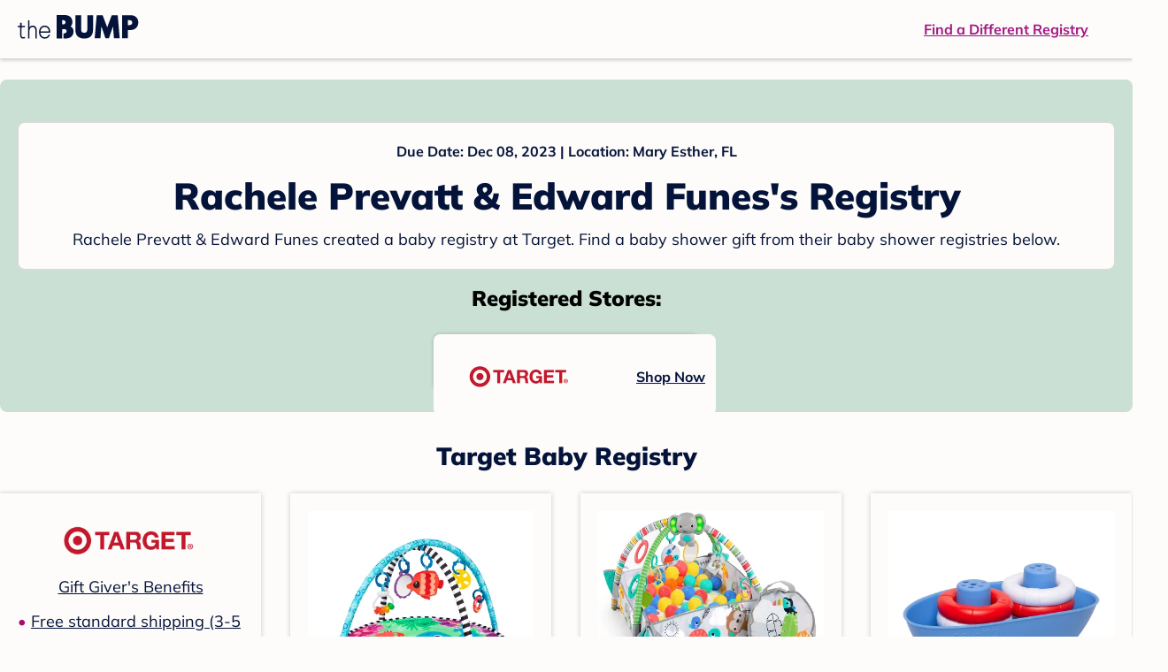

--- FILE ---
content_type: text/html; charset=utf-8
request_url: https://registry.thebump.com/rachele-prevatt-edward-funes-december-2023-fl/61957290
body_size: 70969
content:
<!DOCTYPE html><html lang="en"><script type="text/javascript">// release-2025-12-18 at 12:19 - commit 4cec57f7273f3bfcbe7e992f33b40367e062f231</script><head><meta charSet="utf-8"/><link href="https://registry.thebump.com/rachele-prevatt-edward-funes-december-2023-fl/61957290" rel="canonical"/><meta content="initial-scale=1.0, maximum-scale=5.0, width=device-width, height=device-height" name="viewport"/><title>Rachele Prevatt &amp; Edward Funes&#x27;s Baby Registry on The Bump</title><meta content="noindex,nofollow" name="robots"/><meta content="noindex,nofollow" name="googlebot"/><meta content="Rachele Prevatt &amp; Edward Funes from registered at for their baby shower registry with a due date of . Browse their baby registries." name="description"/><meta content="44019285167" property="fb:app_id"/><meta content="https://registry.thebump.com/rachele-prevatt-edward-funes-december-2023-fl/61957290?lt=BabyRegistryProfile&amp;a=1090&amp;st=SocialProfile&amp;ss=Facebook&amp;sp=TextLink" property="og:url"/><meta content="article" property="og:type"/><meta content="Rachele Prevatt &amp; Edward Funes&#x27;s Baby Registry on The Bump" property="og:title"/><meta content="https://s3.amazonaws.com/static.thebump.com/tb-web-assets/logos/tb-default-cricle-logo-navy.jpg" property="og:image"/><meta content="IE=Edge" http-equiv="X-UA-Compatible"/><meta content="authenticity_token" name="csrf-param"/><meta name="csrf-token"/><meta content="#da532c" name="msapplication-TileColor"/><link href="https://static.thebump.com/favicons/rebrand/favicon.ico" rel="shortcut icon"/><meta content="#FDFCFA" name="theme-color"/><meta name="next-head-count" content="18"/><link href="//static.thebump.com" rel="dns-prefetch"/><link href="//media-api.xogrp.com" rel="dns-prefetch"/><link href="//www.google-analytics.com" rel="dns-prefetch"/><link href="//cdn.segment.com" rel="dns-prefetch"/><link crossorigin="true" href="https://static.thebump.com" rel="preconnect"/><link crossorigin="true" href="https://media-api.xogrp.com" rel="preconnect"/><link as="font" crossorigin="anonymous" href="https://www.thebump.com/fonts/mulish-v12-latin-regular.woff2" rel="preload"/><link as="font" crossorigin="anonymous" href="https://www.thebump.com/fonts/mulish-v12-latin-700.woff2" rel="preload"/><link as="font" crossorigin="anonymous" href="https://www.thebump.com/fonts/mulish-v12-latin-900.woff2" rel="preload"/><style data-href="fonts.css">@font-face{font-family:"Open Sans";font-style:normal;font-weight:400;font-display:block;src:url("https://www.thebump.com/fonts/open-sans-v28-latin_cyrillic-ext_cyrillic-regular.eot");src: url("https://www.thebump.com/fonts/open-sans-v28-latin_cyrillic-ext_cyrillic-regular.eot?#iefix") format("embedded-opentype"),  url("https://www.thebump.com/fonts/open-sans-v28-latin_cyrillic-ext_cyrillic-regular.woff2") format("woff2"),  url("https://www.thebump.com/fonts/open-sans-v28-latin_cyrillic-ext_cyrillic-regular.woff") format("woff"),  url("https://www.thebump.com/fonts/open-sans-v28-latin_cyrillic-ext_cyrillic-regular.ttf") format("truetype"),  url("https://www.thebump.com/fonts/open-sans-v28-latin_cyrillic-ext_cyrillic-regular.svg#OpenSans") format("svg");}@font-face{font-family:"Open Sans";font-style:normal;font-weight:600;font-display:block;src:url("https://www.thebump.com/fonts/open-sans-v28-latin_cyrillic-ext_cyrillic-600.eot");src: url("https://www.thebump.com/fonts/open-sans-v28-latin_cyrillic-ext_cyrillic-600.eot?#iefix") format("embedded-opentype"),  url("https://www.thebump.com/fonts/open-sans-v28-latin_cyrillic-ext_cyrillic-600.woff2") format("woff2"),  url("https://www.thebump.com/fonts/open-sans-v28-latin_cyrillic-ext_cyrillic-600.woff") format("woff"),  url("https://www.thebump.com/fonts/open-sans-v28-latin_cyrillic-ext_cyrillic-600.ttf") format("truetype"),  url("https://www.thebump.com/fonts/open-sans-v28-latin_cyrillic-ext_cyrillic-600.svg#OpenSans") format("svg");}@font-face{font-family:"Open Sans";font-style:normal;font-weight:700;font-display:block;src:url("https://www.thebump.com/fonts/open-sans-v28-latin_cyrillic-ext_cyrillic-700.eot");src: url("https://www.thebump.com/fonts/open-sans-v28-latin_cyrillic-ext_cyrillic-700.eot?#iefix") format("embedded-opentype"),  url("https://www.thebump.com/fonts/open-sans-v28-latin_cyrillic-ext_cyrillic-700.woff2") format("woff2"),  url("https://www.thebump.com/fonts/open-sans-v28-latin_cyrillic-ext_cyrillic-700.woff") format("woff"),  url("https://www.thebump.com/fonts/open-sans-v28-latin_cyrillic-ext_cyrillic-700.ttf") format("truetype"),  url("https://www.thebump.com/fonts/open-sans-v28-latin_cyrillic-ext_cyrillic-700.svg#OpenSans") format("svg");}@font-face{font-family:"Open Sans Condensed";font-style:normal;font-weight:700;font-display:block;src: url("https://www.thebump.com/fonts/opensans-condbold.woff2") format("woff2"),  url("https://www.thebump.com/fonts/opensans-condbold.ttf") format("truetype");}@font-face{font-family:"Average";font-style:normal;font-weight:400;font-display:block;src:url("https://www.thebump.com/fonts/average-v14-latin-ext_latin-regular.eot");src: url("https://www.thebump.com/fonts/average-v14-latin-ext_latin-regular.eot?#iefix") format("embedded-opentype"),  url("https://www.thebump.com/fonts/average-v14-latin-ext_latin-regular.woff2") format("woff2"),  url("https://www.thebump.com/fonts/average-v14-latin-ext_latin-regular.woff") format("woff"),  url("https://www.thebump.com/fonts/average-v14-latin-ext_latin-regular.ttf") format("truetype"),  url("https://www.thebump.com/fonts/average-v14-latin-ext_latin-regular.svg#Average") format("svg");}@font-face{font-family:"Poppins";font-style:normal;font-weight:400;font-display:block;src:url("https://www.thebump.com/fonts/poppins-v19-latin-400.eot");src: url("https://www.thebump.com/fonts/poppins-v19-latin-400.eot?#iefix") format("embedded-opentype"),  url("https://www.thebump.com/fonts/poppins-v19-latin-400.woff2") format("woff2"),  url("https://www.thebump.com/fonts/poppins-v19-latin-400.woff") format("woff"),  url("https://www.thebump.com/fonts/poppins-v19-latin-400.ttf") format("truetype"),  url("https://www.thebump.com/fonts/poppins-v19-latin-400.svg#Poppins") format("svg");}@font-face{font-family:"Poppins";font-style:normal;font-weight:600;font-display:block;src:url("https://www.thebump.com/fonts/poppins-v19-latin-600.eot");src: url("https://www.thebump.com/fonts/poppins-v19-latin-600.eot?#iefix") format("embedded-opentype"),  url("https://www.thebump.com/fonts/poppins-v19-latin-600.woff2") format("woff2"),  url("https://www.thebump.com/fonts/poppins-v19-latin-600.woff") format("woff"),  url("https://www.thebump.com/fonts/poppins-v19-latin-600.ttf") format("truetype"),  url("https://www.thebump.com/fonts/poppins-v19-latin-600.svg#Poppins") format("svg");}@font-face{font-family:"Poppins";font-style:normal;font-weight:700;font-display:block;src:url("https://www.thebump.com/fonts/poppins-v19-latin-700.eot");src: url("https://www.thebump.com/fonts/poppins-v19-latin-700.eot?#iefix") format("embedded-opentype"),  url("https://www.thebump.com/fonts/poppins-v19-latin-700.woff2") format("woff2"),  url("https://www.thebump.com/fonts/poppins-v19-latin-700.woff") format("woff"),  url("https://www.thebump.com/fonts/poppins-v19-latin-700.ttf") format("truetype"),  url("https://www.thebump.com/fonts/poppins-v19-latin-700.svg#Poppins") format("svg");}@font-face{font-display:block;font-family:"Mulish";font-style:normal;font-weight:400;src:url("https://www.thebump.com/fonts/mulish-v12-latin-regular.eot");src: url("https://www.thebump.com/fonts/mulish-v12-latin-regular.eot?#iefix") format("embedded-opentype"),  url("https://www.thebump.com/fonts/mulish-v12-latin-regular.woff2") format("woff2"),  url("https://www.thebump.com/fonts/mulish-v12-latin-regular.woff") format("woff"),  url("https://www.thebump.com/fonts/mulish-v12-latin-regular.ttf") format("truetype"),  url("https://www.thebump.com/fonts/mulish-v12-latin-regular.svg#Mulish") format("svg");}@font-face{font-display:block;font-family:"Mulish";font-style:normal;font-weight:700;src:url("https://www.thebump.com/fonts/mulish-v12-latin-700.eot");src: url("https://www.thebump.com/fonts/mulish-v12-latin-700.eot?#iefix") format("embedded-opentype"),  url("https://www.thebump.com/fonts/mulish-v12-latin-700.woff2") format("woff2"),  url("https://www.thebump.com/fonts/mulish-v12-latin-700.woff") format("woff"),  url("https://www.thebump.com/fonts/mulish-v12-latin-700.ttf") format("truetype"),  url("https://www.thebump.com/fonts/mulish-v12-latin-700.svg#Mulish") format("svg");}@font-face{font-display:block;font-family:"Mulish";font-style:normal;font-weight:900;src:url("https://www.thebump.com/fonts/mulish-v12-latin-900.eot");src: url("https://www.thebump.com/fonts/mulish-v12-latin-900.eot?#iefix") format("embedded-opentype"),  url("https://www.thebump.com/fonts/mulish-v12-latin-900.woff2") format("woff2"),  url("https://www.thebump.com/fonts/mulish-v12-latin-900.woff") format("woff"),  url("https://www.thebump.com/fonts/mulish-v12-latin-900.ttf") format("truetype"),  url("https://www.thebump.com/fonts/mulish-v12-latin-900.svg#Mulish") format("svg");}@font-face{font-family:"Open Sans";font-style:normal;font-weight:300;font-display:block;src:url("https://www.thebump.com/fonts/open-sans-v28-latin_cyrillic-ext_cyrillic-300.eot");src: url("https://www.thebump.com/fonts/open-sans-v28-latin_cyrillic-ext_cyrillic-300.eot?#iefix") format("embedded-opentype"),  url("https://www.thebump.com/fonts/open-sans-v28-latin_cyrillic-ext_cyrillic-300.woff2") format("woff2"),  url("https://www.thebump.com/fonts/open-sans-v28-latin_cyrillic-ext_cyrillic-300.woff") format("woff"),  url("https://www.thebump.com/fonts/open-sans-v28-latin_cyrillic-ext_cyrillic-300.ttf") format("truetype"),  url("https://www.thebump.com/fonts/open-sans-v28-latin_cyrillic-ext_cyrillic-300.svg#OpenSans") format("svg");}</style><script class="ot-sdk-show-settings">
        (function() {
          function ConsentManagement (consentPlatformID, enableCM) {
            if (enableCM) {
              this.consentPlatformID = consentPlatformID;
              this.appendOneTrustScript();
            }

            this.enableCM = enableCM;
            this.registeredServices = [];
            this.initialized = false;

            this.categoryCodeNames = {
              NECESSARY: 'C0001',
              ANALYTIC: 'C0002',
              PERSONALISATION: 'C0003',
              TARGETING: 'C0004',
              SOCIAL: 'C0005'
            };
          }

          ConsentManagement.prototype.appendOneTrustScript = function() {
            var oneTrustScript = document.createElement('script');
            oneTrustScript.src = 'https://cdn.cookielaw.org/scripttemplates/otSDKStub.js';
            oneTrustScript.type = 'text/javascript';
            oneTrustScript.charset = 'UTF-8';
            oneTrustScript.defer = true;
            oneTrustScript.setAttribute('data-domain-script', this.consentPlatformID);
            document.head.appendChild(oneTrustScript);
          };

          ConsentManagement.prototype.toggleInfoDisplay = function() {
            if (window.OneTrust) {
              window.OneTrust.ToggleInfoDisplay();
              window.dispatchEvent(new Event('CM:ToggleInfoDisplay'));
              window.OneTrust.OnConsentChanged(function () {
                window.location.reload();
              });
            } else {
              console.log('Seems OneTrust script is not loaded.');
            }
          }

          ConsentManagement.prototype.registerService = function(service) {
            if (this.initialized) {
              service.call(null, this);
            }

            if (this.enableCM) {
              this.registeredServices.push(service);
            } else {
              service.call(null, this);
            }
          }

          ConsentManagement.prototype.consentedTo = function(category) {
            const onetrustActiveGroups = window.OnetrustActiveGroups || ',C0001,';

            return onetrustActiveGroups.indexOf(this.categoryCodeNames[category]) > -1;
          }

          ConsentManagement.prototype.loadScript = function(url) {
            var script = document.createElement('script');
            script.src = url;
            script.type = 'text/javascript';
            script.defer = true;
            document.head.appendChild(script);
          }

          ConsentManagement.prototype.loadPixelByCategory = function(url, category) {
            this.registerService(() => {
              if (this.consentedTo(category)) {
                var img = document.createElement('img');
                img.src = url;
                document.body.appendChild(img);
              }
            });
          }

          ConsentManagement.prototype.consentedToAll = function() {
            return Object.keys(consentManagement.categoryCodeNames).reduce((acc, categoryName) => {
              return consentManagement.consentedTo(categoryName) && acc;
            }, true);
          }

          ConsentManagement.prototype.isNoticeOnly = function() {
            return OneTrust.GetDomainData().ConsentModel.Name === 'notice only';
          }

          const consentManagement = new ConsentManagement('77b1f6b3-e6ba-4fe0-8d90-e7d951ed9fbf', true);

          window.OptanonWrapper = function() {
            consentManagement.registeredServices.forEach(service => service.call(null, consentManagement));
            consentManagement.initialized = true;

            if (consentManagement.isNoticeOnly()) {
              document.querySelector('#your-privacy-choices').parentNode.style.display = 'none';
            }
          }

          window.consentManagement = consentManagement;
        })();
  </script><link rel="preload" href="/registry/_next/static/css/4aeff24fbde98fcb.css" as="style"/><link rel="stylesheet" href="/registry/_next/static/css/4aeff24fbde98fcb.css" data-n-g=""/><noscript data-n-css=""></noscript><script defer="" nomodule="" src="/registry/_next/static/chunks/polyfills-c67a75d1b6f99dc8.js"></script><script src="/registry/_next/static/chunks/webpack-6501b8a1bf4f0cdc.js" defer=""></script><script src="/registry/_next/static/chunks/framework-5d7f57f39d20dbeb.js" defer=""></script><script src="/registry/_next/static/chunks/main-e98d1c3efa05e351.js" defer=""></script><script src="/registry/_next/static/chunks/pages/_app-1c2cc1a48d62cc93.js" defer=""></script><script src="/registry/_next/static/chunks/dbc47101-3b67487a0c9874c4.js" defer=""></script><script src="/registry/_next/static/chunks/447-4efe9ce3cdcdb28c.js" defer=""></script><script src="/registry/_next/static/chunks/389-dd33b678a8d40e5e.js" defer=""></script><script src="/registry/_next/static/chunks/473-f0021416e00e9973.js" defer=""></script><script src="/registry/_next/static/chunks/881-07ebce7616ab97f2.js" defer=""></script><script src="/registry/_next/static/chunks/594-119d77f853b110fc.js" defer=""></script><script src="/registry/_next/static/chunks/849-e02ef405986d2a55.js" defer=""></script><script src="/registry/_next/static/chunks/701-acbfd5a7f7238769.js" defer=""></script><script src="/registry/_next/static/chunks/799-624ee8b3fe42d4b9.js" defer=""></script><script src="/registry/_next/static/chunks/999-97dd506a4e45715b.js" defer=""></script><script src="/registry/_next/static/chunks/306-e3b0add52d0ae274.js" defer=""></script><script src="/registry/_next/static/chunks/pages/guest-view-registry-153f551d96ed9ad2.js" defer=""></script><script src="/registry/_next/static/b98uh--hcYAAP0TenP9P8/_buildManifest.js" defer=""></script><script src="/registry/_next/static/b98uh--hcYAAP0TenP9P8/_ssgManifest.js" defer=""></script><style id="__jsx-441456750">.header-container.jsx-441456750{box-shadow:rgba(0,0,0,0.2) 0px 2px 4px;position:relative;}.header-container.jsx-441456750::before{content:"";position:absolute;top:-2px;left:0px;right:0px;height:2px;background:var(--color-off-white);}.header.jsx-441456750{display:-webkit-box;display:-webkit-flex;display:-ms-flexbox;display:flex;-webkit-box-pack:justify;-webkit-justify-content:space-between;-ms-flex-pack:justify;justify-content:space-between;-webkit-align-items:center;-webkit-box-align:center;-ms-flex-align:center;align-items:center;margin:auto;width:1280px;height:66px;font-family:Mulish;font-weight:700;line-height:20px;}.header.jsx-441456750 a{color:var(--color-magenta);-webkit-text-decoration:underline;text-decoration:underline;font-size:16px;line-height:150%;}.learnMore.jsx-441456750{margin-left:20px;}.logo.jsx-441456750{margin-left:20px;}.logo.jsx-441456750 a.jsx-441456750{display:-webkit-box;display:-webkit-flex;display:-ms-flexbox;display:flex;padding-bottom:5px;}.logo.jsx-441456750 a.jsx-441456750:hover svg{opacity:0.9;}.logo.jsx-441456750 svg{width:137px;max-height:82px;vertical-align:middle;}.logo.jsx-441456750 svg path{fill:var(--color-navy);}.findRegistry.jsx-441456750{margin-right:50px;}.findRegistry.jsx-441456750:hover{color:var(--color-magenta-hover);}@media only screen and (min-width:768.1px) and (max-width:1366px) and (orientation:portrait){.header-container.has-banner.jsx-441456750{top:var(--sweepstakes-mobile-banner-height);}}</style><style id="__jsx-2858217059">.container.jsx-2858217059{background:var(--color-beige);border-radius:8px;box-shadow:1.5px 1.5px 3px rgba(174,174,192,0.4);height:48px;}.retailer.jsx-2858217059{height:48px;border-radius:8px;background:var(--color-off-white);display:-webkit-box;display:-webkit-flex;display:-ms-flexbox;display:flex;-webkit-align-items:center;-webkit-box-align:center;-ms-flex-align:center;align-items:center;-webkit-box-pack:justify;-webkit-justify-content:space-between;-ms-flex-pack:justify;justify-content:space-between;padding:4px 12px 4px 16px;}.retailer.jsx-2858217059 img.jsx-2858217059{height:40px;}.shop-now.jsx-2858217059{font-family:"Mulish";font-style:normal;font-weight:700;font-size:16px;line-height:150%;color:var(--color-navy);-webkit-text-decoration:underline var(--color-navy) 1px;text-decoration:underline var(--color-navy) 1px;-webkit-text-decoration-line:underline;-webkit-text-decoration-color:var(--color-navy);-webkit-text-decoration-thickness:1px;}.shop-now.jsx-2858217059:hover{color:var(--color-navy-hover);-webkit-text-decoration:underline var(--color-navy-hover) 1px;text-decoration:underline var(--color-navy-hover) 1px;-webkit-text-decoration-line:underline;-webkit-text-decoration-color:var(--color-navy-hover);-webkit-text-decoration-thickness:1px;}.link-retailer.jsx-2858217059{font-family:Mulish;font-style:normal;font-weight:bold;text-align:left;color:var(--color-navy);font-size:18px;line-height:150%;overflow:hidden;text-overflow:ellipsis;display:-webkit-box;-webkit-line-clamp:1;-webkit-box-orient:vertical;word-wrap:break-word;width:calc(100% - 86px);}@media (min-width:1023px){.container.jsx-2858217059{width:300px;height:64px;box-shadow:0px 0px 4px rgba(0,0,0,0.2);}.retailer.jsx-2858217059{width:300px;height:64px;margin:0;padding:16px 12px 12px 7px;}.link-retailer.jsx-2858217059{font-size:18px;line-height:150%;margin-left:9px;-webkit-line-clamp:1;max-width:185px;}img.jsx-2858217059{max-width:180px;padding:0 9px;max-height:40px;}}</style><style id="__jsx-3902660163">.retailer-list.jsx-3902660163{margin-top:16px;}.retailer-list.jsx-3902660163 ul.jsx-3902660163{padding-top:20px;padding-left:0;list-style:none;margin:0 auto;max-width:100%;}.retailer-list.jsx-3902660163 li.jsx-3902660163{padding:0;}.retailer-list.jsx-3902660163 li.jsx-3902660163{padding-bottom:20px;}@media (max-width:768px){.retailer-list.jsx-3902660163{padding:0 16px;background-color:var(--color-beige);border-radius:8px;}}@media (min-width:1023px){.retailer-list.jsx-3902660163{margin-top:24px;}.retailer-list.jsx-3902660163 li.jsx-3902660163{padding:0 12px 24px;}.retailer-list.jsx-3902660163 ul.jsx-3902660163{padding:0;max-width:100%;display:-webkit-box;display:-webkit-flex;display:-ms-flexbox;display:flex;-webkit-flex-wrap:wrap;-ms-flex-wrap:wrap;flex-wrap:wrap;-webkit-box-pack:center;-webkit-justify-content:center;-ms-flex-pack:center;justify-content:center;}.retailer-list.jsx-3902660163 li.jsx-3902660163:nth-last-child(-n + 4){padding-bottom:24px;}}</style><style id="__jsx-543505999">.couple-theme.jsx-543505999{background-size:cover;width:100%;height:90px;}.avatar.jsx-543505999{max-width:74px;max-height:74px;min-width:74px;min-height:74px;object-fit:cover;position:relative;top:32px;margin:0 auto;border-radius:50%;border:2px solid var(--color-off-white);-webkit-filter:drop-shadow(0px 2px 4px rgba(0,0,0,0.15));filter:drop-shadow(0px 2px 4px rgba(0,0,0,0.15));}.couple-info.jsx-543505999{padding:36px 20px 20px 20px;}.spacing.jsx-543505999{height:100px;}.couple-display.jsx-543505999{background:var(--color-off-white);display:-webkit-box;display:-webkit-flex;display:-ms-flexbox;display:flex;-webkit-flex-direction:column;-ms-flex-direction:column;flex-direction:column;padding:20px;border-radius:8px;border:1px solid var(--color-dark-gray300);}.couple-display.jsx-543505999 span.jsx-543505999:last-child{margin-bottom:8px;}span.jsx-543505999{font-weight:normal;font-size:12px;line-height:140%;display:inline-block;color:var(--color-navy);}h1.jsx-543505999{font-family:Mulish;font-weight:bold;font-size:28px;line-height:130%;font-weight:900;color:var(--color-navy);margin:0;}.description.jsx-543505999{font-weight:normal;font-size:16px;line-height:150%;color:var(--color-navy);margin-top:16px;}.couple-retailer.jsx-543505999{padding:24px 20px 0;font-weight:900;font-size:20px;line-height:140%;}@media (max-width:768px){.couple-display.jsx-543505999{box-shadow:0px 2px 4px rgba(0,0,0,0.15);}}@media (min-width:1024px){.couple-theme.jsx-543505999{border-radius:8px 8px 0px 0px;height:160px;}.avatar.jsx-543505999{max-width:155px;max-height:155px;min-width:155px;min-height:155px;object-fit:cover;top:24px;margin:0 auto;border:5px solid var(--color-off-white);-webkit-filter:drop-shadow(0px 4px 4px rgba(0,0,0,0.25));filter:drop-shadow(0px 4px 4px rgba(0,0,0,0.25));}.couple-info.jsx-543505999{padding:48px 20px 0;}.couple-info.round.jsx-543505999{border-radius:8px 8px 0px 0px;}.couple-display.jsx-543505999{padding:20px;}.couple-display.jsx-543505999 span.jsx-543505999:last-child{margin-bottom:12px;}span.jsx-543505999{font-weight:700;font-size:16px;line-height:150%;}h1.jsx-543505999{font-size:42px;line-height:130%;font-weight:900;word-break:break-all;}.description.jsx-543505999{font-size:18px;line-height:150%;margin:8px auto 0;}.couple-retailer.jsx-543505999{font-size:24px;line-height:140%;font-weight:900;border-radius:0px 0px 8px 8px;padding-top:16px;}}</style><style id="__jsx-1279723904">.retailerCardWrapper.jsx-1279723904{box-shadow:0px 0px 6px 0px rgba(0,0,0,0.2);position:relative;padding:0 20px;width:100%;list-style:none;font-size:18px;line-height:150%;overflow:hidden;box-sizing:border-box;}.retailerCard.jsx-1279723904{margin-bottom:20px;background:var(--color-off-white);text-align:center;}.retailerCardLogo.jsx-1279723904{margin-top:10px;padding:0 20px;height:80px;line-height:80px;margin-bottom:15px;}.logoImg.jsx-1279723904{max-width:100%;max-height:100%;vertical-align:middle;}.subTitle.jsx-1279723904{margin-bottom:12px;}.valueProp.jsx-1279723904{padding:0 0 40px 15px;}.valueProp.jsx-1279723904>ul{padding:0;}.valueProp.jsx-1279723904 li{position:relative;margin-bottom:16px;padding-left:15px;list-style:none;text-align:left;}.valueProp.jsx-1279723904 li:before{position:absolute;content:"•";color:#a80b71;left:0;}.retailerTileFooter.jsx-1279723904{display:-webkit-box;display:-webkit-flex;display:-ms-flexbox;display:flex;-webkit-box-pack:center;-webkit-justify-content:center;-ms-flex-pack:center;justify-content:center;-webkit-align-items:center;-webkit-box-align:center;-ms-flex-align:center;align-items:center;width:100%;height:40px;line-height:140%;font-family:Mulish;font-weight:700;font-size:12px;text-align:center;color:var(--color-off-white);position:absolute;left:0;bottom:0;background:var(--color-navy);}.retailerTileFooter.jsx-1279723904 span.svg-icon{margin-left:8px;}.text.jsx-1279723904{color:var(--color-off-white);font-weight:700;font-size:12px;line-height:140%;}.arrow.jsx-1279723904{margin-left:6px;}.arrowImg.jsx-1279723904{width:13px;height:10px;vertical-align:middle;}@media (min-width:1025px){.valueProp.jsx-1279723904{padding:0;}.retailerCardLogo.jsx-1279723904{margin-bottom:0px;margin-top:2px;}.valueProp.jsx-1279723904 li{line-height:150%;font-size:18px;}}@media (max-width:1024px){.retailerCardWrapper.jsx-1279723904{margin-bottom:20px;box-shadow:0px 0px 6px 0px rgba(0,0,0,0.2);}.subTitle.jsx-1279723904{margin-bottom:8px;}.retailerTileFooter.jsx-1279723904{font-size:14px;line-height:150%;}.retailerCardLogo.jsx-1279723904{margin-bottom:30px;}.text.jsx-1279723904{font-size:14px;line-height:150%;}}</style><style id="__jsx-1348873207">.svg-icon.jsx-1348873207{display:inline-block;width:24px;height:24px;padding:0px;cursor:pointer;box-sizing:border-box;font-size:0;}svg.jsx-1348873207{width:24px;height:24px;cursor:default;}.newColor.jsx-1348873207,.newColor.jsx-1348873207 path,.newColor.jsx-1348873207 rect{fill:var(--color-off-white);}.newColor.jsx-1348873207:hover,.newColor.jsx-1348873207:hover path,.newColor.jsx-1348873207 path:hover,.newColor.jsx-1348873207 rect:hover{fill:var(--color-off-white);}@media (min-width:768px){.svg-icon.jsx-1348873207{width:24px;height:24px;padding:0px;}}</style><style id="__jsx-2051427302">p{margin:0;padding:0;}.productItem.jsx-2051427302{margin-bottom:15px;background:var(--color-off-white);text-align:left;box-shadow:0px 0px 6px 0px rgba(0,0,0,0.2);position:relative;padding:0 20px;width:100%;list-style:none;font-size:18px;line-height:150%;overflow:hidden;box-sizing:border-box;}.productImageLink.jsx-2051427302{display:contents;height:100%;}.published.jsx-2051427302{opacity:0.4;}.productInfo.jsx-2051427302{display:-webkit-box;display:-webkit-flex;display:-ms-flexbox;display:flex;}.productImageContainer.jsx-2051427302{-webkit-flex-shrink:0;-ms-flex-negative:0;flex-shrink:0;margin:10px 0;width:130px;height:130px;display:-webkit-box;display:-webkit-flex;display:-ms-flexbox;display:flex;-webkit-box-pack:center;-webkit-justify-content:center;-ms-flex-pack:center;justify-content:center;-webkit-align-items:center;-webkit-box-align:center;-ms-flex-align:center;align-items:center;}.productImg.jsx-2051427302{max-height:100%;max-width:100%;}.productName.jsx-2051427302{max-height:48px;line-height:24px;overflow:hidden;text-overflow:ellipsis;display:-webkit-box;-webkit-box-orient:vertical;-webkit-line-clamp:2;}.productPrice.jsx-2051427302{margin-top:8px;font-weight:700;color:var(--color-navy);}.lineThrough.jsx-2051427302{-webkit-text-decoration:line-through;text-decoration:line-through;color:var(--color-dark-gray600);}.salePrice.jsx-2051427302{padding-left:2px;font-family:Mulish;font-weight:bold;font-size:18px;line-height:150%;text-align:center;color:var(--color-heart-red);margin-left:4px;}.productValueProp.jsx-2051427302{font-family:Mulish;font-weight:700;font-size:12px;line-height:140%;text-align:center;color:var(--color-dark-gray600);}.productShopCta.jsx-2051427302{font-family:Mulish;font-weight:700;font-size:14px;line-height:150%;text-align:center;color:var(--color-magenta);}.productShopCta.jsx-2051427302:hover{color:var(--color-magenta-hover);}@media (min-width:1025px){.productItem.jsx-2051427302{text-align:center;}.productInfo.jsx-2051427302{display:block;}.productImageContainer.jsx-2051427302{margin-bottom:20px;width:255px;height:255px;}.productAttributes.jsx-2051427302{padding:0 10px;height:92px;}.productValueProp.jsx-2051427302{margin-top:8px;overflow:hidden;}.shopCtaContainer.jsx-2051427302{position:absolute;bottom:18px;left:0;width:100%;}}@media (max-width:1024px){.productInfo.jsx-2051427302{padding-top:20px;}.productAttributes.jsx-2051427302{padding-left:10px;}.productItem.jsx-2051427302{margin-bottom:20px;font-size:14px;line-height:150%;}.salePrice.jsx-2051427302{font-weight:700;font-size:16px;line-height:150%;}.productPrice.jsx-2051427302{margin-top:12px;font-size:16px;line-height:150%;}.productValueProp.jsx-2051427302{margin-top:8px;text-align:left;}.shopCtaContainer.jsx-2051427302{text-align:center;margin-bottom:20px;}.lineThrough.jsx-2051427302{font-weight:400;font-size:14px;line-height:150%;}}</style><style id="__jsx-3130097007">.flag.jsx-3130097007{position:absolute;top:13px;left:13px;width:129px;height:30px;background:var(--color-dark-gray600);font-family:Mulish;font-weight:700;font-size:14px;line-height:150%;text-align:center;color:var(--color-off-white);z-index:1;display:-webkit-box;display:-webkit-flex;display:-ms-flexbox;display:flex;-webkit-align-items:center;-webkit-box-align:center;-ms-flex-align:center;align-items:center;-webkit-box-pack:center;-webkit-justify-content:center;-ms-flex-pack:center;justify-content:center;}</style><style id="__jsx-3142881356">.productLists.jsx-3142881356{padding-top:20px;font-family:Mulish;font-size:18px;line-height:150%;background:var(--color-off-white);}.retailerTitle.jsx-3142881356{font-family:Mulish;font-weight:bold;font-size:28px;line-height:130%;font-weight:900;text-align:center;color:var(--color-navy);margin:0 0 24px;}.spacing.jsx-3142881356{height:100px;}.products.jsx-3142881356{margin:0;padding:0;font-size:0;display:-webkit-box;display:-webkit-flex;display:-ms-flexbox;display:flex;-webkit-flex-wrap:wrap;-ms-flex-wrap:wrap;flex-wrap:wrap;}.products.jsx-3142881356 a{color:var(--color-navy);}.products.jsx-3142881356 a:hover{color:var(--color-navy);}@media (min-width:1025px){.productLists.jsx-3142881356{padding:32px 30px 0;margin-bottom:68px;}.products.jsx-3142881356>li{margin-bottom:32px;margin-right:47px;padding:10px 20px;width:295px;height:503px;background:var(--color-off-white);box-shadow:0px 0px 6px 0px rgba(0,0,0,0.2);}.products.jsx-3142881356>li:nth-child(3n){margin-right:0;}.retailerTitle.jsx-3142881356{font-size:28px;line-height:130%;font-weight:900;}}@media (max-width:1024px){.products.jsx-3142881356{width:calc(100% - 40px) !important;margin-left:20px;margin-right:20px;margin-bottom:20px;}.retailerGrid.jsx-3142881356{margin-top:20px;}}</style><style id="__jsx-6227654">.line.jsx-6227654{border-bottom:1px solid var(--color-dark-gray300);margin:24px 20px;}@media (min-width:768px){.line.jsx-6227654{margin-left:0;margin-right:0;}}</style><style id="__jsx-2433751223">.svg-icon.jsx-2433751223{display:inline-block;width:24px;height:24px;padding:0px;cursor:pointer;box-sizing:border-box;font-size:0;}svg.jsx-2433751223{width:24px;height:24px;cursor:default;}.newColor.jsx-2433751223,.newColor.jsx-2433751223 path,.newColor.jsx-2433751223 rect{fill:var(--color-magenta);}.newColor.jsx-2433751223:hover,.newColor.jsx-2433751223:hover path,.newColor.jsx-2433751223 path:hover,.newColor.jsx-2433751223 rect:hover{fill:var(--color-magenta);}@media (min-width:768px){.svg-icon.jsx-2433751223{width:24px;height:24px;padding:0px;}}</style><style id="__jsx-3650655108">.card.jsx-3650655108{margin-top:24px;display:-webkit-box;display:-webkit-flex;display:-ms-flexbox;display:flex;-webkit-flex-direction:column;-ms-flex-direction:column;flex-direction:column;}.card.jsx-3650655108:hover{cursor:pointer;}.card.jsx-3650655108:hover img.jsx-3650655108{opacity:0.4;}.card.jsx-3650655108:hover .title.jsx-3650655108{color:var(--color-navy-hover);}.card.jsx-3650655108 .title.jsx-3650655108{display:-webkit-box;display:-webkit-flex;display:-ms-flexbox;display:flex;-webkit-box-pack:center;-webkit-justify-content:center;-ms-flex-pack:center;justify-content:center;font-weight:700;font-size:16px;line-height:150%;text-align:center;-webkit-text-decoration-line:underline;text-decoration-line:underline;color:var(--color-navy);margin-top:16px;}.img-container.jsx-3650655108{overflow:hidden;min-height:307px;position:relative;}.img-container.jsx-3650655108 img.jsx-3650655108{position:absolute;-webkit-transform:translate(-50%,-50%);-ms-transform:translate(-50%,-50%);transform:translate(-50%,-50%);top:50%;left:50%;}@media (min-width:768px){.card.jsx-3650655108{width:300px;margin-top:0;}.img-container.jsx-3650655108{min-height:278px;}}</style><style id="__jsx-209207447">.baby-shower-tips.jsx-209207447{text-align:left;padding:0 20px;}h2.jsx-209207447{font-weight:900;font-size:24px;line-height:140%;margin:0;color:var(--color-navy);}.header.jsx-209207447 a.jsx-209207447{margin:8px 0;font-weight:700;font-size:14px;line-height:150%;color:var(--color-magenta);display:-webkit-box;display:-webkit-flex;display:-ms-flexbox;display:flex;-webkit-align-items:center;-webkit-box-align:center;-ms-flex-align:center;align-items:center;}.desc.jsx-209207447{font-size:16px;line-height:150%;margin-bottom:36px;color:var(--color-navy);}.cards.jsx-209207447{margin-bottom:100px;}.header.jsx-209207447 a.jsx-209207447:active{color:var(--color-magenta-hover);}.header.jsx-209207447 a.jsx-209207447:active svg path{fill:var(--color-magenta-hover);}@media (min-width:768px){.baby-shower-tips.jsx-209207447{padding:0 10px;margin:0 auto;max-width:1040px;}h2.jsx-209207447{font-size:28px;line-height:130%;}.header.jsx-209207447{display:-webkit-box;display:-webkit-flex;display:-ms-flexbox;display:flex;-webkit-box-pack:justify;-webkit-justify-content:space-between;-ms-flex-pack:justify;justify-content:space-between;-webkit-align-items:center;-webkit-box-align:center;-ms-flex-align:center;align-items:center;}.header.jsx-209207447 a.jsx-209207447{font-size:16px;line-height:150%;}.header.jsx-209207447 a.jsx-209207447:hover{color:var(--color-magenta-hover);}.header.jsx-209207447 a.jsx-209207447:hover svg path{fill:var(--color-magenta-hover);}.desc.jsx-209207447{margin-top:12px;margin-bottom:16px;font-size:18px;}.cards.jsx-209207447{display:-webkit-box;display:-webkit-flex;display:-ms-flexbox;display:flex;-webkit-box-pack:justify;-webkit-justify-content:space-between;-ms-flex-pack:justify;justify-content:space-between;}}</style><style id="__jsx-3935937738">.container.jsx-3935937738{text-align:center;font-family:Mulish;font-style:normal;}.product-section.jsx-3935937738{padding-top:24px;min-height:500px;}.gvr-line.jsx-3935937738{margin:36px 20px;border-bottom-width:2px;}.spacing.jsx-3935937738{padding:50px;}@media (min-width:768px){.product-section.jsx-3935937738{padding-top:32px;padding-bottom:68px;padding-left:calc((100% - 979px) / 2);}.product-section.shrink.jsx-3935937738{padding-bottom:0;}.gvr-line.jsx-3935937738{margin:36px 0;}.gvr-line.shrink.jsx-3935937738{margin-top:4px;}}</style><style id="__jsx-2175532615">.content-container.jsx-2175532615{margin-top:60px;}@media (min-width:1025px){.content-container.jsx-2175532615{width:1280px;margin:24px auto 0;}.productLists{padding:32px 0px 0px !important;}.products > li{margin-right:33px !important;}.products > li:nth-child(4n){margin-right:0px !important;}.product-section{padding-left:0px !important;}}@media (max-width:768px){.content-container.show-sign-up-banner.jsx-2175532615{margin-top:calc(var(--sweepstakes-mobile-banner-height) + 60px);}}@media only screen and (min-width:768.1px) and (max-width:1366px) and (orientation:portrait){.content-container.show-sign-up-banner.jsx-2175532615{margin-top:calc(var(--sweepstakes-mobile-banner-height) + 60px);}}</style><style id="__jsx-1515787351">.svg-icon.jsx-1515787351{display:inline-block;width:24px;height:24px;padding:0px;cursor:pointer;box-sizing:border-box;font-size:0;}svg.jsx-1515787351{width:24px;height:24px;cursor:default;}.newColor.jsx-1515787351,.newColor.jsx-1515787351 path,.newColor.jsx-1515787351 rect{fill:undefined;}.newColor.jsx-1515787351:hover,.newColor.jsx-1515787351:hover path,.newColor.jsx-1515787351 path:hover,.newColor.jsx-1515787351 rect:hover{fill:undefined;}@media (min-width:768px){.svg-icon.jsx-1515787351{width:24px;height:24px;padding:0px;}}</style><style id="__jsx-134615627">@font-face{font-family:"LeagueGothic";src:local("LeagueGothic");src:url("https://static.thebump.com/webfonts3/leaguegothic_regular/leaguegothic-regular-webfont.woff") format("woff");font-weight:normal;font-style:normal;font-display:block;}body{margin:0;font-size:14px;background:#fdfcfa;-webkit-font-smoothing:antialiased;-moz-osx-font-smoothing:grayscale;}@media (min-width:1025px){footer{width:1280px !important;margin:0 auto !important;}}</style><style id="__jsx-3719188139">*{-webkit-tap-highlight-color:transparent;}input:-webkit-autofill{-webkit-box-shadow:0 0 0px 1000px var(--color-off-white) inset;}</style><style data-styled="" data-styled-version="5.1.1">.gmtmqV{background:var(--color-corn-flower);color:var(--color-off-white);font-family:"Mulish";font-style:normal;font-weight:700;}/*!sc*/
.gmtmqV .mobile{display:block;}/*!sc*/
.gmtmqV .desktop{display:none;}/*!sc*/
@media (min-width:1025px){.gmtmqV{margin:0 auto;}.gmtmqV .mobile{display:none;}.gmtmqV .desktop{display:block;}}/*!sc*/
.gmtmqV a{color:var(--color-off-white);}/*!sc*/
data-styled.g9[id="sc-AxmLO"]{content:"gmtmqV,"}/*!sc*/
.dteCCc{padding:20px 20px 40px;}/*!sc*/
.dteCCc .title{text-transform:uppercase;}/*!sc*/
.dteCCc .line{width:100%;height:1px;background:var(--color-off-white);margin-top:4px;margin-bottom:12px;}/*!sc*/
.dteCCc .socialLinks svg{background:var(--color-off-white);border-radius:50%;padding:4px 4px;cursor:pointer;}/*!sc*/
.dteCCc .socialLinks svg path{fill:var(--color-corn-flower);}/*!sc*/
@media (min-width:1025px){.dteCCc{padding:40px 15px;display:-webkit-box;display:-webkit-flex;display:-ms-flexbox;display:flex;-webkit-box-pack:space-around;-webkit-justify-content:space-around;-ms-flex-pack:space-around;justify-content:space-around;}.dteCCc .line{margin-bottom:16px;}}/*!sc*/
data-styled.g10[id="sc-fzozJi"]{content:"dteCCc,"}/*!sc*/
@media (min-width:1025px){.jKkoYs{min-width:234px;}.jKkoYs:nth-child(2){min-width:537px;margin:0 10px;}}/*!sc*/
@media (max-width:1024px){.jKkoYs{margin-bottom:40px;min-width:300px;}}/*!sc*/
.jKkoYs ul{margin:0 0;padding:0 0;list-style:none;height:220px;display:-webkit-box;display:-webkit-flex;display:-ms-flexbox;display:flex;-webkit-flex-direction:column;-ms-flex-direction:column;flex-direction:column;-webkit-flex-wrap:wrap;-ms-flex-wrap:wrap;flex-wrap:wrap;-webkit-align-content:flex-start;-ms-flex-line-pack:start;align-content:flex-start;gap:12px 32px;}/*!sc*/
@media (max-width:374px){.jKkoYs ul{gap:12px 20px;}}/*!sc*/
.jKkoYs ul li{margin:0 0;padding:0 0;}/*!sc*/
@media (min-width:768px){.jKkoYs ul li a:hover{opacity:0.8;}}/*!sc*/
.jKkoYs ul li a:active{opacity:0.6;}/*!sc*/
@media (min-width:1025px){.jKkoYs ul.group-one{width:234px;}.jKkoYs ul.group-two{width:537px;}.jKkoYs ul.group-two li{min-width:231px;}}/*!sc*/
@media (max-width:1024px){.jKkoYs ul li{width:150px;}.jKkoYs ul.group-one{height:92px;}.jKkoYs ul.group-two{height:190px;}}/*!sc*/
@media (max-width:1024px) and (min-width:768px){.jKkoYs ul .space{display:none;}}/*!sc*/
@media (max-width:320px){.jKkoYs ul.group-two{overflow:hidden;}}/*!sc*/
data-styled.g11[id="sc-fzoLsD"]{content:"jKkoYs,"}/*!sc*/
.cKJzHK{display:-webkit-box;display:-webkit-flex;display:-ms-flexbox;display:flex;-webkit-flex-direction:column;-ms-flex-direction:column;flex-direction:column;font-size:0;}/*!sc*/
@media (min-width:1025px){.cKJzHK{width:470px;}.cKJzHK .line{width:414px;}}/*!sc*/
@media (max-width:1024px){.cKJzHK{-webkit-flex-direction:row;-ms-flex-direction:row;flex-direction:row;-webkit-box-pack:justify;-webkit-justify-content:space-between;-ms-flex-pack:justify;justify-content:space-between;}}/*!sc*/
data-styled.g12[id="sc-fzpans"]{content:"cKJzHK,"}/*!sc*/
@media (max-width:768px){.hRBsWH{width:134px;margin-right:48px;}}/*!sc*/
@media (max-width:1024px) and (min-width:768px){.hRBsWH{width:150px;margin-right:32px;}}/*!sc*/
@media (max-width:374px){.hRBsWH{margin-right:36px;}}/*!sc*/
@media (min-width:1025px){.hRBsWH{margin-bottom:40px;}}/*!sc*/
.hRBsWH .siteLogo{display:-webkit-box;display:-webkit-flex;display:-ms-flexbox;display:flex;-webkit-flex-wrap:wrap;-ms-flex-wrap:wrap;flex-wrap:wrap;}/*!sc*/
@media (min-width:768px){.hRBsWH .siteLogo a:hover{opacity:0.8;}}/*!sc*/
.hRBsWH .siteLogo a:active{opacity:0.6;}/*!sc*/
@media (min-width:1025px){.hRBsWH .siteLogo{-webkit-align-items:flex-end;-webkit-box-align:flex-end;-ms-flex-align:flex-end;align-items:flex-end;}}/*!sc*/
@media (min-width:768.1px){.hRBsWH .siteLogo{width:346px;}.hRBsWH .siteLogo #bash-logo{margin-left:24px;}.hRBsWH .siteLogo #hitched-logo{padding-top:6px;margin-right:32px;margin-top:10px;}.hRBsWH .siteLogo #weddingWire-logo{padding-top:6px;margin-top:10px;}.hRBsWH .siteLogo #knot-logo svg{width:126px;height:28px;}.hRBsWH .siteLogo #bash-logo svg{width:156px;height:24px;}.hRBsWH .siteLogo #hitched-logo svg{width:94px;height:30px;}.hRBsWH .siteLogo #weddingWire-logo svg{width:220px;height:30px;}}/*!sc*/
@media (max-width:1024px) and (min-width:768px),(max-width:768px){.hRBsWH .siteLogo{width:153px;}.hRBsWH .siteLogo #bash-logo{margin-left:10px;padding-top:2px;}.hRBsWH .siteLogo #hitched-logo{padding-top:6px;margin-right:14px;margin-top:6px;}.hRBsWH .siteLogo #weddingWire-logo{padding-top:7px;margin-top:6px;}.hRBsWH .siteLogo #knot-logo svg{width:64px;height:14px;}.hRBsWH .siteLogo #bash-logo svg{width:78px;height:12px;}.hRBsWH .siteLogo #hitched-logo svg{width:38px;height:12px;}.hRBsWH .siteLogo #weddingWire-logo svg{width:88px;height:12px;}}/*!sc*/
data-styled.g13[id="sc-fzplWN"]{content:"hRBsWH,"}/*!sc*/
.CWQMf{margin-bottom:40px;-webkit-box-flex:1;-webkit-flex-grow:1;-ms-flex-positive:1;flex-grow:1;}/*!sc*/
.CWQMf .icons{display:-webkit-box;display:-webkit-flex;display:-ms-flexbox;display:flex;}/*!sc*/
@media (max-width:1024px){.CWQMf .icons{-webkit-flex-direction:column;-ms-flex-direction:column;flex-direction:column;-webkit-align-items:flex-start;-webkit-box-align:flex-start;-ms-flex-align:flex-start;align-items:flex-start;}.CWQMf .icons a:nth-child(1){margin-bottom:8px;}}/*!sc*/
@media (min-width:1025px){.CWQMf .icons img:nth-child(1){margin-right:12px;}}/*!sc*/
.CWQMf .icons img{width:109px;height:32px;}/*!sc*/
@media (min-width:1025px){.CWQMf .icons a:hover{opacity:0.8;}}/*!sc*/
.CWQMf .icons a:active{opacity:0.6;}/*!sc*/
data-styled.g14[id="sc-fznyAO"]{content:"CWQMf,"}/*!sc*/
.fQkkzS{font-size:0;}/*!sc*/
@media (min-width:1025px){.fQkkzS{width:414px;}}/*!sc*/
data-styled.g15[id="sc-fznKkj"]{content:"fQkkzS,"}/*!sc*/
.gJlwEu{height:60px;width:100%;background:var(--color-navy);color:var(--color-off-white);display:-webkit-box;display:-webkit-flex;display:-ms-flexbox;display:flex;-webkit-align-items:center;-webkit-box-align:center;-ms-flex-align:center;align-items:center;}/*!sc*/
@media (max-width:1024px){.gJlwEu{-webkit-box-pack:center;-webkit-justify-content:center;-ms-flex-pack:center;justify-content:center;}}/*!sc*/
@media (min-width:1025px){.gJlwEu{padding-left:40px;}}/*!sc*/
data-styled.g16[id="sc-fznZeY"]{content:"gJlwEu,"}/*!sc*/
.eBYuPD{margin-right:px;}/*!sc*/
data-styled.g17[id="sc-fzokOt"]{content:"eBYuPD,"}/*!sc*/
.bzsmsC{display:-webkit-box;display:-webkit-flex;display:-ms-flexbox;display:flex;-webkit-align-items:center;-webkit-box-align:center;-ms-flex-align:center;align-items:center;gap:0 16px;list-style:none;padding:0 0;margin:0 0;}/*!sc*/
@media (min-width:768px){.bzsmsC a:hover{opacity:0.8;}}/*!sc*/
.bzsmsC a:active{opacity:0.6;}/*!sc*/
data-styled.g18[id="sc-fzqBZW"]{content:"bzsmsC,"}/*!sc*/
html,body,#__next{height:100%;width:100%;margin:0;padding:0;}/*!sc*/
html{font-size:100%;}/*!sc*/
html,html a{-webkit-font-smoothing:antialiased;-moz-osx-font-smoothing:grayscale;text-rendering:optimizeLegibility;text-shadow:1px 1px 1px rgba(0,0,0,0.03);}/*!sc*/
body{-webkit-overflow-scrolling:touch;}/*!sc*/
@media (min-width:768px){body{overflow:visible;}}/*!sc*/
@media only screen and (max-width:1366px) and (orientation:portrait){}/*!sc*/
data-styled.g190[id="sc-global-iEDSUG1"]{content:"sc-global-iEDSUG1,"}/*!sc*/
:root{--color-corn-flower:#526399;--color-rgb-corn-flower:82,99,153;--color-corn-flower-hover:#353F62;--color-rgb-corn-flower-hover:53,63,98;--color-corn-flower-hover-on-dark:#939BBA;--color-rgb-corn-flower-hover-on-dark:147,155,186;--color-magenta:#A31884;--color-rgb-magenta:163,24,132;--color-magenta-hover:#771F67;--color-rgb-magenta-hover:119,31,103;--color-magenta-hover-on-dark:#B86FAD;--color-rgb-magenta-hover-on-dark:184,111,173;--color-navy:#04133A;--color-rgb-navy:4,19,58;--color-navy-hover:#60687F;--color-rgb-navy-hover:96,104,127;--color-navy-hover-on-dark:#BEC1CA;--color-rgb-navy-hover-on-dark:190,193,202;--color-aqua:#A0CFD3;--color-rgb-aqua:160,207,211;--color-powder:#EFF1F6;--color-rgb-powder:239,241,246;--color-blush:#EDE9EC;--color-rgb-blush:237,233,236;--color-beige:#F6F5F3;--color-rgb-beige:246,245,243;--color-teal:#0F8B8D;--color-rgb-teal:15,139,141;--color-chartreuse:#E4E95B;--color-rgb-chartreuse:228,233,91;--color-chartreuse-hover:#FCFFB5;--color-off-white:#FDFCFA;--color-rgb-off-white:253,252,250;--color-heart-red:#ED2437;--color-heart-red-hover:#AE2F33;--color-heart-red-hover-on-dark:#E47A81;--color-rgb-heart-red:237,36,55;--color-black:#000000;--color-rgb-black:0,0,0;--color-dark-gray600:#6c6b6b;--color-rgb-dark-gray600:108,107,107;--color-dark-gray500:#949494;--color-rgb-dark-gray500:148,148,148;--color-dark-gray400:#C5C5C5;--color-rgb-dark-gray400:197,197,197;--color-dark-gray300:#D9D9D9;--color-rgb-dark-gray300:217,217,217;--color-dark-gray200:#F6F6F6;--color-rgb-dark-gray200:246,246,246;--color-validation-red:#C71829;--color-validation-green:#1CA420;--color-pink:#F4E1E3;--color-bright-blue:#DEDFE2;--color-bright-yellow:#F1F4AD;--color-bronze:#CD7F32;--color-light-pink:#F4E5EE;}/*!sc*/
@media (max-width:767px){:root .tbf_B1m{font-family:'Mulish';font-style:normal;font-weight:400;font-size:18px;line-height:150%;-webkit-letter-spacing:0;-moz-letter-spacing:0;-ms-letter-spacing:0;letter-spacing:0;}:root .tbf_B2m{font-family:'Mulish';font-style:normal;font-weight:400;font-size:16px;line-height:150%;-webkit-letter-spacing:0;-moz-letter-spacing:0;-ms-letter-spacing:0;letter-spacing:0;}:root .tbf_B3m{font-family:'Mulish';font-style:normal;font-weight:400;font-size:14px;line-height:150%;-webkit-letter-spacing:0;-moz-letter-spacing:0;-ms-letter-spacing:0;letter-spacing:0;}:root .tbf_B4m{font-family:'Mulish';font-style:normal;font-weight:400;font-size:12px;line-height:140%;-webkit-letter-spacing:0;-moz-letter-spacing:0;-ms-letter-spacing:0;letter-spacing:0;}:root .tbf_CSm{--color-corn-flower:#526399;--color-rgb-corn-flower:82,99,153;--color-corn-flower-hover:#353F62;--color-rgb-corn-flower-hover:53,63,98;--color-corn-flower-hover-on-dark:#939BBA;--color-rgb-corn-flower-hover-on-dark:147,155,186;--color-magenta:#A31884;--color-rgb-magenta:163,24,132;--color-magenta-hover:#771F67;--color-rgb-magenta-hover:119,31,103;--color-magenta-hover-on-dark:#B86FAD;--color-rgb-magenta-hover-on-dark:184,111,173;--color-navy:#04133A;--color-rgb-navy:4,19,58;--color-navy-hover:#60687F;--color-rgb-navy-hover:96,104,127;--color-navy-hover-on-dark:#BEC1CA;--color-rgb-navy-hover-on-dark:190,193,202;--color-aqua:#A0CFD3;--color-rgb-aqua:160,207,211;--color-powder:#EFF1F6;--color-rgb-powder:239,241,246;--color-blush:#EDE9EC;--color-rgb-blush:237,233,236;--color-beige:#F6F5F3;--color-rgb-beige:246,245,243;--color-teal:#0F8B8D;--color-rgb-teal:15,139,141;--color-chartreuse:#E4E95B;--color-rgb-chartreuse:228,233,91;--color-chartreuse-hover:#FCFFB5;--color-off-white:#FDFCFA;--color-rgb-off-white:253,252,250;--color-heart-red:#ED2437;--color-heart-red-hover:#AE2F33;--color-heart-red-hover-on-dark:#E47A81;--color-rgb-heart-red:237,36,55;--color-black:#000000;--color-rgb-black:0,0,0;--color-dark-gray600:#6c6b6b;--color-rgb-dark-gray600:108,107,107;--color-dark-gray500:#949494;--color-rgb-dark-gray500:148,148,148;--color-dark-gray400:#C5C5C5;--color-rgb-dark-gray400:197,197,197;--color-dark-gray300:#D9D9D9;--color-rgb-dark-gray300:217,217,217;--color-dark-gray200:#F6F6F6;--color-rgb-dark-gray200:246,246,246;--color-validation-red:#C71829;--color-validation-green:#1CA420;--color-pink:#F4E1E3;--color-bright-blue:#DEDFE2;--color-bright-yellow:#F1F4AD;--color-bronze:#CD7F32;--color-light-pink:#F4E5EE;}:root .tbf_CAm{#A0CFD3;}:root .tbf_CEm{#F6F5F3;}:root .tbf_CKm{#000000;}:root .tbf_CHm{#EDE9EC;}:root .tbf_CEm{#DEDFE2;}:root .tbf_CWm{#F1F4AD;}:root .tbf_CEm{#CD7F32;}:root .tbf_CEm{#E4E95B;}:root .tbf_CRm{#FCFFB5;}:root .tbf_CRm{#526399;}:root .tbf_CRm{#353F62;}:root .tbf_CKm{#939BBA;}:root .tbf_C0m{#F6F6F6;}:root .tbf_C0m{#D9D9D9;}:root .tbf_C0m{#C5C5C5;}:root .tbf_C0m{#949494;}:root .tbf_C0m{#6c6b6b;}:root .tbf_CDm{#ED2437;}:root .tbf_CRm{#AE2F33;}:root .tbf_CKm{#E47A81;}:root .tbf_CKm{#F4E5EE;}:root .tbf_CAm{#A31884;}:root .tbf_CRm{#771F67;}:root .tbf_CKm{#B86FAD;}:root .tbf_CYm{#04133A;}:root .tbf_CRm{#60687F;}:root .tbf_CKm{#BEC1CA;}:root .tbf_CEm{#FDFCFA;}:root .tbf_CKm{#F4E1E3;}:root .tbf_CRm{#EFF1F6;}:root .tbf_CLm{#0F8B8D;}:root .tbf_CNm{#1CA420;}:root .tbf_CDm{#C71829;}:root .tbf_L1m{font-family:'Mulish';font-style:normal;font-weight:700;font-size:18px;line-height:150%;-webkit-letter-spacing:0;-moz-letter-spacing:0;-ms-letter-spacing:0;letter-spacing:0;}:root .tbf_L2m{font-family:'Mulish';font-style:normal;font-weight:700;font-size:16px;line-height:150%;-webkit-letter-spacing:0;-moz-letter-spacing:0;-ms-letter-spacing:0;letter-spacing:0;}:root .tbf_L3m{font-family:'Mulish';font-style:normal;font-weight:700;font-size:14px;line-height:150%;-webkit-letter-spacing:0;-moz-letter-spacing:0;-ms-letter-spacing:0;letter-spacing:0;}:root .tbf_L4m{font-family:'Mulish';font-style:normal;font-weight:700;font-size:12px;line-height:140%;-webkit-letter-spacing:0;-moz-letter-spacing:0;-ms-letter-spacing:0;letter-spacing:0;}:root .tbf_O1m{font-family:'Mulish';font-style:normal;font-weight:700;font-size:14px;line-height:150%;-webkit-letter-spacing:1px;-moz-letter-spacing:1px;-ms-letter-spacing:1px;letter-spacing:1px;text-transform:uppercase;}:root .tbf_O2m{font-family:'Mulish';font-style:normal;font-weight:700;font-size:12px;line-height:140%;-webkit-letter-spacing:1px;-moz-letter-spacing:1px;-ms-letter-spacing:1px;letter-spacing:1px;text-transform:uppercase;}:root .tbf_T1m{font-family:'Mulish';font-style:normal;font-weight:900;font-size:42px;line-height:130%;-webkit-letter-spacing:0;-moz-letter-spacing:0;-ms-letter-spacing:0;letter-spacing:0;}:root .tbf_T2m{font-family:'Mulish';font-style:normal;font-weight:900;font-size:28px;line-height:130%;-webkit-letter-spacing:0;-moz-letter-spacing:0;-ms-letter-spacing:0;letter-spacing:0;}:root .tbf_T3m{font-family:'Mulish';font-style:normal;font-weight:900;font-size:24px;line-height:140%;-webkit-letter-spacing:0;-moz-letter-spacing:0;-ms-letter-spacing:0;letter-spacing:0;}:root .tbf_T4m{font-family:'Mulish';font-style:normal;font-weight:900;font-size:20px;line-height:140%;-webkit-letter-spacing:0;-moz-letter-spacing:0;-ms-letter-spacing:0;letter-spacing:0;}}/*!sc*/
@media (min-width:768px){:root .tbf_B1d{font-family:'Mulish';font-style:normal;font-weight:400;font-size:18px;line-height:150%;-webkit-letter-spacing:0;-moz-letter-spacing:0;-ms-letter-spacing:0;letter-spacing:0;}:root .tbf_B2d{font-family:'Mulish';font-style:normal;font-weight:400;font-size:16px;line-height:150%;-webkit-letter-spacing:0;-moz-letter-spacing:0;-ms-letter-spacing:0;letter-spacing:0;}:root .tbf_B3d{font-family:'Mulish';font-style:normal;font-weight:400;font-size:14px;line-height:150%;-webkit-letter-spacing:0;-moz-letter-spacing:0;-ms-letter-spacing:0;letter-spacing:0;}:root .tbf_B4d{font-family:'Mulish';font-style:normal;font-weight:400;font-size:12px;line-height:140%;-webkit-letter-spacing:0;-moz-letter-spacing:0;-ms-letter-spacing:0;letter-spacing:0;}:root .tbf_CSd{--color-corn-flower:#526399;--color-rgb-corn-flower:82,99,153;--color-corn-flower-hover:#353F62;--color-rgb-corn-flower-hover:53,63,98;--color-corn-flower-hover-on-dark:#939BBA;--color-rgb-corn-flower-hover-on-dark:147,155,186;--color-magenta:#A31884;--color-rgb-magenta:163,24,132;--color-magenta-hover:#771F67;--color-rgb-magenta-hover:119,31,103;--color-magenta-hover-on-dark:#B86FAD;--color-rgb-magenta-hover-on-dark:184,111,173;--color-navy:#04133A;--color-rgb-navy:4,19,58;--color-navy-hover:#60687F;--color-rgb-navy-hover:96,104,127;--color-navy-hover-on-dark:#BEC1CA;--color-rgb-navy-hover-on-dark:190,193,202;--color-aqua:#A0CFD3;--color-rgb-aqua:160,207,211;--color-powder:#EFF1F6;--color-rgb-powder:239,241,246;--color-blush:#EDE9EC;--color-rgb-blush:237,233,236;--color-beige:#F6F5F3;--color-rgb-beige:246,245,243;--color-teal:#0F8B8D;--color-rgb-teal:15,139,141;--color-chartreuse:#E4E95B;--color-rgb-chartreuse:228,233,91;--color-chartreuse-hover:#FCFFB5;--color-off-white:#FDFCFA;--color-rgb-off-white:253,252,250;--color-heart-red:#ED2437;--color-heart-red-hover:#AE2F33;--color-heart-red-hover-on-dark:#E47A81;--color-rgb-heart-red:237,36,55;--color-black:#000000;--color-rgb-black:0,0,0;--color-dark-gray600:#6c6b6b;--color-rgb-dark-gray600:108,107,107;--color-dark-gray500:#949494;--color-rgb-dark-gray500:148,148,148;--color-dark-gray400:#C5C5C5;--color-rgb-dark-gray400:197,197,197;--color-dark-gray300:#D9D9D9;--color-rgb-dark-gray300:217,217,217;--color-dark-gray200:#F6F6F6;--color-rgb-dark-gray200:246,246,246;--color-validation-red:#C71829;--color-validation-green:#1CA420;--color-pink:#F4E1E3;--color-bright-blue:#DEDFE2;--color-bright-yellow:#F1F4AD;--color-bronze:#CD7F32;--color-light-pink:#F4E5EE;}:root .tbf_CAd{#A0CFD3;}:root .tbf_CEd{#F6F5F3;}:root .tbf_CKd{#000000;}:root .tbf_CHd{#EDE9EC;}:root .tbf_CEd{#DEDFE2;}:root .tbf_CWd{#F1F4AD;}:root .tbf_CEd{#CD7F32;}:root .tbf_CEd{#E4E95B;}:root .tbf_CRd{#FCFFB5;}:root .tbf_CRd{#526399;}:root .tbf_CRd{#353F62;}:root .tbf_CKd{#939BBA;}:root .tbf_C0d{#F6F6F6;}:root .tbf_C0d{#D9D9D9;}:root .tbf_C0d{#C5C5C5;}:root .tbf_C0d{#949494;}:root .tbf_C0d{#6c6b6b;}:root .tbf_CDd{#ED2437;}:root .tbf_CRd{#AE2F33;}:root .tbf_CKd{#E47A81;}:root .tbf_CKd{#F4E5EE;}:root .tbf_CAd{#A31884;}:root .tbf_CRd{#771F67;}:root .tbf_CKd{#B86FAD;}:root .tbf_CYd{#04133A;}:root .tbf_CRd{#60687F;}:root .tbf_CKd{#BEC1CA;}:root .tbf_CEd{#FDFCFA;}:root .tbf_CKd{#F4E1E3;}:root .tbf_CRd{#EFF1F6;}:root .tbf_CLd{#0F8B8D;}:root .tbf_CNd{#1CA420;}:root .tbf_CDd{#C71829;}:root .tbf_L1d{font-family:'Mulish';font-style:normal;font-weight:700;font-size:18px;line-height:150%;-webkit-letter-spacing:0;-moz-letter-spacing:0;-ms-letter-spacing:0;letter-spacing:0;}:root .tbf_L2d{font-family:'Mulish';font-style:normal;font-weight:700;font-size:16px;line-height:150%;-webkit-letter-spacing:0;-moz-letter-spacing:0;-ms-letter-spacing:0;letter-spacing:0;}:root .tbf_L3d{font-family:'Mulish';font-style:normal;font-weight:700;font-size:14px;line-height:150%;-webkit-letter-spacing:0;-moz-letter-spacing:0;-ms-letter-spacing:0;letter-spacing:0;}:root .tbf_L4d{font-family:'Mulish';font-style:normal;font-weight:700;font-size:12px;line-height:140%;-webkit-letter-spacing:0;-moz-letter-spacing:0;-ms-letter-spacing:0;letter-spacing:0;}:root .tbf_O1d{font-family:'Mulish';font-style:normal;font-weight:700;font-size:14px;line-height:150%;-webkit-letter-spacing:1px;-moz-letter-spacing:1px;-ms-letter-spacing:1px;letter-spacing:1px;text-transform:uppercase;}:root .tbf_O2d{font-family:'Mulish';font-style:normal;font-weight:700;font-size:12px;line-height:140%;-webkit-letter-spacing:1px;-moz-letter-spacing:1px;-ms-letter-spacing:1px;letter-spacing:1px;text-transform:uppercase;}:root .tbf_T1d{font-family:'Mulish';font-style:normal;font-weight:900;font-size:42px;line-height:130%;-webkit-letter-spacing:0;-moz-letter-spacing:0;-ms-letter-spacing:0;letter-spacing:0;}:root .tbf_T2d{font-family:'Mulish';font-style:normal;font-weight:900;font-size:28px;line-height:130%;-webkit-letter-spacing:0;-moz-letter-spacing:0;-ms-letter-spacing:0;letter-spacing:0;}:root .tbf_T3d{font-family:'Mulish';font-style:normal;font-weight:900;font-size:24px;line-height:140%;-webkit-letter-spacing:0;-moz-letter-spacing:0;-ms-letter-spacing:0;letter-spacing:0;}:root .tbf_T4d{font-family:'Mulish';font-style:normal;font-weight:900;font-size:20px;line-height:140%;-webkit-letter-spacing:0;-moz-letter-spacing:0;-ms-letter-spacing:0;letter-spacing:0;}}/*!sc*/
data-styled.g191[id="sc-global-lobzEd1"]{content:"sc-global-lobzEd1,"}/*!sc*/
:root{--sweepstakes-mobile-banner-height:66px;}/*!sc*/
.sign-up-banner{max-width:1280px;margin:0 auto;}/*!sc*/
data-styled.g192[id="sc-global-iwTiQu1"]{content:"sc-global-iwTiQu1,"}/*!sc*/
</style>
<script>(window.BOOMR_mq=window.BOOMR_mq||[]).push(["addVar",{"rua.upush":"false","rua.cpush":"false","rua.upre":"false","rua.cpre":"true","rua.uprl":"false","rua.cprl":"false","rua.cprf":"false","rua.trans":"SJ-26bf8ea3-e1e8-4075-8460-6b1ea39e4567","rua.cook":"false","rua.ims":"false","rua.ufprl":"false","rua.cfprl":"false","rua.isuxp":"false","rua.texp":"norulematch","rua.ceh":"false","rua.ueh":"false","rua.ieh.st":"0"}]);</script>
                              <script>!function(e){var n="https://s.go-mpulse.net/boomerang/";if("False"=="True")e.BOOMR_config=e.BOOMR_config||{},e.BOOMR_config.PageParams=e.BOOMR_config.PageParams||{},e.BOOMR_config.PageParams.pci=!0,n="https://s2.go-mpulse.net/boomerang/";if(window.BOOMR_API_key="K4N8K-EWW4Q-6EVRB-E3Y3V-ZSY8F",function(){function e(){if(!o){var e=document.createElement("script");e.id="boomr-scr-as",e.src=window.BOOMR.url,e.async=!0,i.parentNode.appendChild(e),o=!0}}function t(e){o=!0;var n,t,a,r,d=document,O=window;if(window.BOOMR.snippetMethod=e?"if":"i",t=function(e,n){var t=d.createElement("script");t.id=n||"boomr-if-as",t.src=window.BOOMR.url,BOOMR_lstart=(new Date).getTime(),e=e||d.body,e.appendChild(t)},!window.addEventListener&&window.attachEvent&&navigator.userAgent.match(/MSIE [67]\./))return window.BOOMR.snippetMethod="s",void t(i.parentNode,"boomr-async");a=document.createElement("IFRAME"),a.src="about:blank",a.title="",a.role="presentation",a.loading="eager",r=(a.frameElement||a).style,r.width=0,r.height=0,r.border=0,r.display="none",i.parentNode.appendChild(a);try{O=a.contentWindow,d=O.document.open()}catch(_){n=document.domain,a.src="javascript:var d=document.open();d.domain='"+n+"';void(0);",O=a.contentWindow,d=O.document.open()}if(n)d._boomrl=function(){this.domain=n,t()},d.write("<bo"+"dy onload='document._boomrl();'>");else if(O._boomrl=function(){t()},O.addEventListener)O.addEventListener("load",O._boomrl,!1);else if(O.attachEvent)O.attachEvent("onload",O._boomrl);d.close()}function a(e){window.BOOMR_onload=e&&e.timeStamp||(new Date).getTime()}if(!window.BOOMR||!window.BOOMR.version&&!window.BOOMR.snippetExecuted){window.BOOMR=window.BOOMR||{},window.BOOMR.snippetStart=(new Date).getTime(),window.BOOMR.snippetExecuted=!0,window.BOOMR.snippetVersion=12,window.BOOMR.url=n+"K4N8K-EWW4Q-6EVRB-E3Y3V-ZSY8F";var i=document.currentScript||document.getElementsByTagName("script")[0],o=!1,r=document.createElement("link");if(r.relList&&"function"==typeof r.relList.supports&&r.relList.supports("preload")&&"as"in r)window.BOOMR.snippetMethod="p",r.href=window.BOOMR.url,r.rel="preload",r.as="script",r.addEventListener("load",e),r.addEventListener("error",function(){t(!0)}),setTimeout(function(){if(!o)t(!0)},3e3),BOOMR_lstart=(new Date).getTime(),i.parentNode.appendChild(r);else t(!1);if(window.addEventListener)window.addEventListener("load",a,!1);else if(window.attachEvent)window.attachEvent("onload",a)}}(),"".length>0)if(e&&"performance"in e&&e.performance&&"function"==typeof e.performance.setResourceTimingBufferSize)e.performance.setResourceTimingBufferSize();!function(){if(BOOMR=e.BOOMR||{},BOOMR.plugins=BOOMR.plugins||{},!BOOMR.plugins.AK){var n="true"=="true"?1:0,t="",a="aobwa6yx2w5mo2kkwzyq-f-9c40e6898-clientnsv4-s.akamaihd.net",i="false"=="true"?2:1,o={"ak.v":"39","ak.cp":"1892998","ak.ai":parseInt("768319",10),"ak.ol":"0","ak.cr":9,"ak.ipv":4,"ak.proto":"h2","ak.rid":"62a8b565","ak.r":51095,"ak.a2":n,"ak.m":"dsca","ak.n":"essl","ak.bpcip":"3.131.96.0","ak.cport":42640,"ak.gh":"23.215.214.231","ak.quicv":"","ak.tlsv":"tls1.3","ak.0rtt":"","ak.0rtt.ed":"","ak.csrc":"-","ak.acc":"","ak.t":"1766504049","ak.ak":"hOBiQwZUYzCg5VSAfCLimQ==SaH+ceVMw8NYucZvMDQ34yz0KuGMlhbzxIZrJ/Q5OcJEGdKWN/JBTaLufUraisGNc180PnQEBnD4tNE8li79kOdHRsEi5Bx/YeUrWGPt5mqWdfZ+/+YCOhUhx6eDEssqJOERkhQWqWp0Yp4UQ5cO4YrWDSyVt7Al4MOpyr3Ya+/hfrDlLGnSDXp7jAj4W31WauAy8+sDiNuaOp18JrOt8zWaIDz2L6z4yRUexWco3apebq5csx3C3bfHZr02jrJAM1NLi3O0qpyeLlwEmacHDW2CNw2ru7yBvCQ/W9STWiQCst3QV49BFhMfb0LRMeozls/LoL+SNh1xY0cwK7oNePBF3tltp2FsQrJZ+2mgKwQt3Eu0SARE7u5fDO9vek8IbJj0UV4lW80+20XsqQM3q1No02ZjNoBlOIh0HXwLmC4=","ak.pv":"69","ak.dpoabenc":"","ak.tf":i};if(""!==t)o["ak.ruds"]=t;var r={i:!1,av:function(n){var t="http.initiator";if(n&&(!n[t]||"spa_hard"===n[t]))o["ak.feo"]=void 0!==e.aFeoApplied?1:0,BOOMR.addVar(o)},rv:function(){var e=["ak.bpcip","ak.cport","ak.cr","ak.csrc","ak.gh","ak.ipv","ak.m","ak.n","ak.ol","ak.proto","ak.quicv","ak.tlsv","ak.0rtt","ak.0rtt.ed","ak.r","ak.acc","ak.t","ak.tf"];BOOMR.removeVar(e)}};BOOMR.plugins.AK={akVars:o,akDNSPreFetchDomain:a,init:function(){if(!r.i){var e=BOOMR.subscribe;e("before_beacon",r.av,null,null),e("onbeacon",r.rv,null,null),r.i=!0}return this},is_complete:function(){return!0}}}}()}(window);</script></head><body><div id="__next"><div class="jsx-441456750 header-container"><div id="header" class="jsx-441456750 header"><div class="jsx-441456750 logo"><a href="https://www.thebump.com" class="jsx-441456750"><svg viewBox="0 0 104 20" xmlns="http://www.w3.org/2000/svg"><path d="M23.074 8.848c2.957 0 4.794 1.985 4.794 5.182v.769H19.5c.14 2.262 1.631 3.827 3.674 3.827 1.631 0 2.798-.721 3.287-2.03l.038-.105h1.284l-.064.208c-.61 1.958-2.267 3.08-4.545 3.08-2.882 0-4.896-2.247-4.896-5.466 0-3.217 1.972-5.465 4.796-5.465zM3.35 6.429l-.022 2.643h2.886v1.154H3.327l-.039 6.65c0 1.13.21 1.669 1.406 1.669.635 0 1.01-.102 1.313-.196l.208-.066v1.134l-.093.043c-.342.159-.823.239-1.428.239-.862 0-1.492-.213-1.925-.651-.465-.47-.686-1.181-.675-2.175l.039-6.647H0V9.072h2.135l.021-2.643h1.195zM54.388.118v11.068c0 1.417.214 2.4.637 2.923.41.51 1.082.757 2.052.757s1.642-.248 2.053-.757c.423-.523.636-1.506.636-2.923V.118h4.89v12.306c0 2.364-.656 4.186-1.949 5.417-1.288 1.225-3.182 1.846-5.63 1.846-2.447 0-4.341-.621-5.63-1.846-1.292-1.23-1.948-3.052-1.948-5.417V.118h4.89zM40.238 0c4.113 0 6.668 2.207 6.668 5.76 0 1.593-.449 2.757-1.412 3.661l-.12.114.147.076c1.552.807 2.407 2.282 2.407 4.154 0 3.568-2.651 5.873-6.753 5.873h-1.856v-4.336h.734c1.21 0 1.878-.616 1.878-1.736 0-1.155-.667-1.792-1.878-1.792h-1.945v7.864h-4.676V0zM10.034 4.396v5.85c.548-.746 1.616-1.398 2.83-1.398 2.155 0 3.494 1.533 3.494 4.002v6.706h-1.195V12.83c0-1.798-.853-2.828-2.34-2.828-1.642 0-2.789 1.464-2.789 3.56v5.994H8.84V4.396h1.194zM96.692.118c1.98 0 3.61.522 4.847 1.553 1.255 1.046 1.891 2.576 1.891 4.548 0 1.967-.64 3.537-1.905 4.666-1.254 1.118-2.88 1.686-4.833 1.686H94.46v6.95h-4.936V.118zm-23.837 0l3.927 10.216L80.71.117h5.076l1.74 19.404h-4.941l-.806-10.104-3.488 9.99h-3.016l-3.489-9.99-.805 10.104h-4.942L67.779.117h5.076zm-49.781 9.884c-1.952 0-3.369 1.465-3.569 3.664h7.147c-.058-2.298-1.387-3.664-3.578-3.664zM95.33 4.19h-.871v4.308h.87c.887 0 1.618-.177 2.174-.528.514-.324.765-.852.765-1.615 0-.777-.25-1.313-.765-1.637-.556-.35-1.287-.528-2.173-.528zm-56.214.146h-1.008v3.5h1.008c1.176 0 1.878-.617 1.878-1.65 0-1.228-.632-1.85-1.878-1.85z" fill="#04133A" fill-rule="evenodd"></path></svg></a></div><a href="https://registry.thebump.com/babyregistrysearch" class="jsx-441456750 findRegistry">Find a Different Registry</a></div></div><div class="jsx-2175532615 content-container"><div class="jsx-3935937738 container"><div class="jsx-543505999 couple"><div style="background:#CAE0D4" class="jsx-543505999 couple-info round"><div class="jsx-543505999 couple-display fs-mask"><div class="jsx-543505999 info"><span class="jsx-543505999">Due Date: <!-- -->Dec 08, 2023</span><span class="jsx-543505999"> | </span><span class="jsx-543505999">Location: <!-- -->Mary Esther, FL<!-- --> </span></div><h1 class="jsx-543505999">Rachele Prevatt &amp; Edward Funes&#x27;s Registry</h1><div class="jsx-543505999 description">Rachele Prevatt &amp; Edward Funes created a baby registry at Target.
          Find a baby shower gift from their baby shower registries below.</div></div></div><div class="jsx-543505999"><div style="background:#CAE0D4" class="jsx-543505999 couple-retailer">Registered Stores:<div class="jsx-3902660163 retailer-list"><ul class="jsx-3902660163"><li class="jsx-3902660163"><a href="//track-registry.theknot.com/track/view/a1d2fc60-b50a-4d28-acb7-80c6ea64da74?rt=14590&amp;r=749246925" rel="noopener noreferrer" target="_blank" class="jsx-2858217059 link"><div class="jsx-2858217059 container"><div class="jsx-2858217059 retailer"><img alt="logo" src="https://media.front.xoedge.com/images/31c8d6fc-6d4c-4930-8724-80cf197b81c2" class="jsx-2858217059"/><div class="jsx-2858217059 shop-now">Shop Now</div></div></div></a></li></ul></div></div></div></div><div class="jsx-3935937738 product-section shrink"><div scrollThreshold="300px"><div class="jsx-3142881356"><h2 class="jsx-3142881356 retailerTitle">Target Baby Registry</h2><ul class="jsx-3142881356 products"><li class="jsx-1279723904 retailerCardWrapper"><a data-retailer-id="14590" href="//track-registry.theknot.com/track/view/a1d2fc60-b50a-4d28-acb7-80c6ea64da74?rt=14590&amp;r=749246925" rel="noreferrer" target="_blank" class="jsx-1279723904"></a><div class="jsx-1279723904 retailerCard"><a data-retailer-id="14590" href="//track-registry.theknot.com/track/view/a1d2fc60-b50a-4d28-acb7-80c6ea64da74?rt=14590&amp;r=749246925" rel="noopener noreferrer" target="_blank" class="jsx-1279723904"><div class="jsx-1279723904 retailerCardLogo"><div style="height:300px" class="lazyload-placeholder"></div></div><div class="jsx-1279723904 detail"><div class="jsx-1279723904 subTitle">Gift Giver&#x27;s Benefits</div><div class="jsx-1279723904 valueProp"><ul class="jsx-1279723904"><li class="jsx-1279723904"> Free standard shipping (3-5 business days).</li><li class="jsx-1279723904"> Free returns up to one full year after baby&#x27;s expected arrival date.</li><li class="jsx-1279723904"> Gift wrap available on most items for $5.99.</li></ul></div></div></a><a data-retailer-id="14590" href="//track-registry.theknot.com/track/view/a1d2fc60-b50a-4d28-acb7-80c6ea64da74?rt=14590&amp;r=749246925" rel="noopener noreferrer" target="_blank" class="jsx-1279723904 retailerTileFooter"><span class="jsx-1279723904 text">Shop Registry at Target Baby</span><span class="jsx-1348873207 svg-icon "><svg fill="none" height="24" viewBox="0 0 24 24" width="24" xmlns="http://www.w3.org/2000/svg" class="jsx-1348873207 newColor"><path d="M12.9573 5.45929C12.6644 5.16639 12.6644 4.69152 12.9573 4.39863C13.2502 4.10573 13.7251 4.10573 14.018 4.39863L20.5587 10.9394C21.1445 11.5251 21.1445 12.4749 20.5587 13.0607L14.018 19.6014C13.7251 19.8943 13.2502 19.8943 12.9573 19.6014C12.6644 19.3085 12.6644 18.8337 12.9573 18.5408L18.7481 12.75H3.75195C3.33774 12.75 3.00195 12.4142 3.00195 12C3.00195 11.5858 3.33774 11.25 3.75195 11.25H18.748L12.9573 5.45929Z" fill="#04133A"></path></svg></span></a></div></li><li class="jsx-2051427302 productItem "><div class="jsx-2051427302 productInfo"><div class="jsx-2051427302 productImageContainer"><a href="//track-registry.theknot.com/track/view/a1d2fc60-b50a-4d28-acb7-80c6ea64da74?rt=14590&amp;r=749246925" rel="noopener noreferrer" target="_blank" class="jsx-2051427302 productImageLink"><div style="height:300px" class="lazyload-placeholder"></div></a></div><div class="jsx-2051427302 productAttributes"><div class="jsx-2051427302 productName"><a href="//track-registry.theknot.com/track/view/a1d2fc60-b50a-4d28-acb7-80c6ea64da74?rt=14590&amp;r=749246925" rel="noopener noreferrer" target="_blank" class="jsx-2051427302"><span class="jsx-2051427302">Baby Einstein Ocean Explorers 2-in-1 Water Play Mat &#38; Activity Gym - Sea Floor Explorers</span></a></div><div class="jsx-2051427302 productPrice "><span class="jsx-2051427302 price ">$39.99</span></div><div class="jsx-2051427302 productValueProp "><p class="jsx-2051427302">Gift Wrap Available on Most Items for $5.99.</p></div></div></div><div class="jsx-2051427302 shopCtaContainer"><a href="//track-registry.theknot.com/track/view/a1d2fc60-b50a-4d28-acb7-80c6ea64da74?rt=14590&amp;r=749246925" rel="noopener noreferrer" target="_blank" class="jsx-2051427302"><span class="jsx-2051427302 productShopCta">Shop Registry at <!-- -->Target Baby</span></a></div></li><li class="jsx-2051427302 productItem "><div class="jsx-2051427302 productInfo"><div class="jsx-2051427302 productImageContainer"><a href="//track-registry.theknot.com/track/view/a1d2fc60-b50a-4d28-acb7-80c6ea64da74?rt=14590&amp;r=749246925" rel="noopener noreferrer" target="_blank" class="jsx-2051427302 productImageLink"><div style="height:300px" class="lazyload-placeholder"></div></a></div><div class="jsx-2051427302 productAttributes"><div class="jsx-2051427302 productName"><a href="//track-registry.theknot.com/track/view/a1d2fc60-b50a-4d28-acb7-80c6ea64da74?rt=14590&amp;r=749246925" rel="noopener noreferrer" target="_blank" class="jsx-2051427302"><span class="jsx-2051427302">Bright Starts 5-In-1 Your Way Ball Play Activity Gym &#38; Ball Pit - Totally Tropical</span></a></div><div class="jsx-2051427302 productPrice "><span class="jsx-2051427302 price ">$54.99</span></div><div class="jsx-2051427302 productValueProp "><p class="jsx-2051427302">Gift Wrap Available on Most Items for $5.99.</p></div></div></div><div class="jsx-2051427302 shopCtaContainer"><a href="//track-registry.theknot.com/track/view/a1d2fc60-b50a-4d28-acb7-80c6ea64da74?rt=14590&amp;r=749246925" rel="noopener noreferrer" target="_blank" class="jsx-2051427302"><span class="jsx-2051427302 productShopCta">Shop Registry at <!-- -->Target Baby</span></a></div></li><li class="jsx-2051427302 productItem "><div class="jsx-2051427302 productInfo"><div class="jsx-2051427302 productImageContainer"><a href="//track-registry.theknot.com/track/view/a1d2fc60-b50a-4d28-acb7-80c6ea64da74?rt=14590&amp;r=749246925" rel="noopener noreferrer" target="_blank" class="jsx-2051427302 productImageLink"><div style="height:300px" class="lazyload-placeholder"></div></a></div><div class="jsx-2051427302 productAttributes"><div class="jsx-2051427302 productName"><a href="//track-registry.theknot.com/track/view/a1d2fc60-b50a-4d28-acb7-80c6ea64da74?rt=14590&amp;r=749246925" rel="noopener noreferrer" target="_blank" class="jsx-2051427302"><span class="jsx-2051427302">Ubbi Boat and Buoys Bath Toys</span></a></div><div class="jsx-2051427302 productPrice "><span class="jsx-2051427302 price ">$8.79</span></div><div class="jsx-2051427302 productValueProp "><p class="jsx-2051427302">Gift Wrap Available on Most Items for $5.99.</p></div></div></div><div class="jsx-2051427302 shopCtaContainer"><a href="//track-registry.theknot.com/track/view/a1d2fc60-b50a-4d28-acb7-80c6ea64da74?rt=14590&amp;r=749246925" rel="noopener noreferrer" target="_blank" class="jsx-2051427302"><span class="jsx-2051427302 productShopCta">Shop Registry at <!-- -->Target Baby</span></a></div></li><li class="jsx-2051427302 productItem "><div class="jsx-2051427302 productInfo"><div class="jsx-2051427302 productImageContainer"><a href="//track-registry.theknot.com/track/view/a1d2fc60-b50a-4d28-acb7-80c6ea64da74?rt=14590&amp;r=749246925" rel="noopener noreferrer" target="_blank" class="jsx-2051427302 productImageLink"><div style="height:300px" class="lazyload-placeholder"></div></a></div><div class="jsx-2051427302 productAttributes"><div class="jsx-2051427302 productName"><a href="//track-registry.theknot.com/track/view/a1d2fc60-b50a-4d28-acb7-80c6ea64da74?rt=14590&amp;r=749246925" rel="noopener noreferrer" target="_blank" class="jsx-2051427302"><span class="jsx-2051427302">Moonjax Silicone Baby Teether Clear</span></a></div><div class="jsx-2051427302 productPrice "><span class="jsx-2051427302 price ">$14.99</span></div><div class="jsx-2051427302 productValueProp "><p class="jsx-2051427302">Gift Wrap Available on Most Items for $5.99.</p></div></div></div><div class="jsx-2051427302 shopCtaContainer"><a href="//track-registry.theknot.com/track/view/a1d2fc60-b50a-4d28-acb7-80c6ea64da74?rt=14590&amp;r=749246925" rel="noopener noreferrer" target="_blank" class="jsx-2051427302"><span class="jsx-2051427302 productShopCta">Shop Registry at <!-- -->Target Baby</span></a></div></li><li class="jsx-2051427302 productItem "><div class="jsx-2051427302 productInfo"><div class="jsx-2051427302 productImageContainer"><a href="//track-registry.theknot.com/track/view/a1d2fc60-b50a-4d28-acb7-80c6ea64da74?rt=14590&amp;r=749246925" rel="noopener noreferrer" target="_blank" class="jsx-2051427302 productImageLink"><div style="height:300px" class="lazyload-placeholder"></div></a></div><div class="jsx-2051427302 productAttributes"><div class="jsx-2051427302 productName"><a href="//track-registry.theknot.com/track/view/a1d2fc60-b50a-4d28-acb7-80c6ea64da74?rt=14590&amp;r=749246925" rel="noopener noreferrer" target="_blank" class="jsx-2051427302"><span class="jsx-2051427302">Delta Children Jordan 3 Drawer Dresser with Interlocking Drawers - Bianca White/Natural</span></a></div><div class="jsx-2051427302 productPrice "><span class="jsx-2051427302 price ">$269.99</span></div><div class="jsx-2051427302 productValueProp "><p class="jsx-2051427302">Gift Wrap Available on Most Items for $5.99.</p></div></div></div><div class="jsx-2051427302 shopCtaContainer"><a href="//track-registry.theknot.com/track/view/a1d2fc60-b50a-4d28-acb7-80c6ea64da74?rt=14590&amp;r=749246925" rel="noopener noreferrer" target="_blank" class="jsx-2051427302"><span class="jsx-2051427302 productShopCta">Shop Registry at <!-- -->Target Baby</span></a></div></li><li class="jsx-2051427302 productItem "><div class="jsx-2051427302 productInfo"><div class="jsx-2051427302 productImageContainer"><a href="//track-registry.theknot.com/track/view/a1d2fc60-b50a-4d28-acb7-80c6ea64da74?rt=14590&amp;r=749246925" rel="noopener noreferrer" target="_blank" class="jsx-2051427302 productImageLink"><div style="height:300px" class="lazyload-placeholder"></div></a></div><div class="jsx-2051427302 productAttributes"><div class="jsx-2051427302 productName"><a href="//track-registry.theknot.com/track/view/a1d2fc60-b50a-4d28-acb7-80c6ea64da74?rt=14590&amp;r=749246925" rel="noopener noreferrer" target="_blank" class="jsx-2051427302"><span class="jsx-2051427302">Women&#39;s Beautifully Soft Short Sleeve Notch Collar Top and Pants Pajama Set - Stars Above&#8482; Heather Gray XS</span></a></div><div class="jsx-2051427302 productPrice "><span class="jsx-2051427302 price ">$27.99</span></div><div class="jsx-2051427302 productValueProp "><p class="jsx-2051427302">Gift Wrap Available on Most Items for $5.99.</p></div></div></div><div class="jsx-2051427302 shopCtaContainer"><a href="//track-registry.theknot.com/track/view/a1d2fc60-b50a-4d28-acb7-80c6ea64da74?rt=14590&amp;r=749246925" rel="noopener noreferrer" target="_blank" class="jsx-2051427302"><span class="jsx-2051427302 productShopCta">Shop Registry at <!-- -->Target Baby</span></a></div></li><li class="jsx-2051427302 productItem "><div class="jsx-2051427302 productInfo"><div class="jsx-2051427302 productImageContainer"><a href="//track-registry.theknot.com/track/view/a1d2fc60-b50a-4d28-acb7-80c6ea64da74?rt=14590&amp;r=749246925" rel="noopener noreferrer" target="_blank" class="jsx-2051427302 productImageLink"><div style="height:300px" class="lazyload-placeholder"></div></a></div><div class="jsx-2051427302 productAttributes"><div class="jsx-2051427302 productName"><a href="//track-registry.theknot.com/track/view/a1d2fc60-b50a-4d28-acb7-80c6ea64da74?rt=14590&amp;r=749246925" rel="noopener noreferrer" target="_blank" class="jsx-2051427302"><span class="jsx-2051427302">Baby Boys&#39; 3pk Outdoor Explorer Zip-Up Sleep N&#39; Play - Cloud Island&#8482; Tan Newborn</span></a></div><div class="jsx-2051427302 productPrice "><span class="jsx-2051427302 price ">$15.00</span></div><div class="jsx-2051427302 productValueProp "><p class="jsx-2051427302">Gift Wrap Available on Most Items for $5.99.</p></div></div></div><div class="jsx-2051427302 shopCtaContainer"><a href="//track-registry.theknot.com/track/view/a1d2fc60-b50a-4d28-acb7-80c6ea64da74?rt=14590&amp;r=749246925" rel="noopener noreferrer" target="_blank" class="jsx-2051427302"><span class="jsx-2051427302 productShopCta">Shop Registry at <!-- -->Target Baby</span></a></div></li><li class="jsx-2051427302 productItem "><div class="jsx-2051427302 productInfo"><div class="jsx-2051427302 productImageContainer"><a href="//track-registry.theknot.com/track/view/a1d2fc60-b50a-4d28-acb7-80c6ea64da74?rt=14590&amp;r=749246925" rel="noopener noreferrer" target="_blank" class="jsx-2051427302 productImageLink"><div style="height:300px" class="lazyload-placeholder"></div></a></div><div class="jsx-2051427302 productAttributes"><div class="jsx-2051427302 productName"><a href="//track-registry.theknot.com/track/view/a1d2fc60-b50a-4d28-acb7-80c6ea64da74?rt=14590&amp;r=749246925" rel="noopener noreferrer" target="_blank" class="jsx-2051427302"><span class="jsx-2051427302">Carter&#39;s Just One You&#174; Baby 3pk Veggies Bodysuit - Gray/Brown Newborn</span></a></div><div class="jsx-2051427302 productPrice "><span class="jsx-2051427302 price ">$10.00</span></div><div class="jsx-2051427302 productValueProp "><p class="jsx-2051427302">Gift Wrap Available on Most Items for $5.99.</p></div></div></div><div class="jsx-2051427302 shopCtaContainer"><a href="//track-registry.theknot.com/track/view/a1d2fc60-b50a-4d28-acb7-80c6ea64da74?rt=14590&amp;r=749246925" rel="noopener noreferrer" target="_blank" class="jsx-2051427302"><span class="jsx-2051427302 productShopCta">Shop Registry at <!-- -->Target Baby</span></a></div></li><li class="jsx-2051427302 productItem "><div class="jsx-2051427302 productInfo"><div class="jsx-2051427302 productImageContainer"><a href="//track-registry.theknot.com/track/view/a1d2fc60-b50a-4d28-acb7-80c6ea64da74?rt=14590&amp;r=749246925" rel="noopener noreferrer" target="_blank" class="jsx-2051427302 productImageLink"><div style="height:300px" class="lazyload-placeholder"></div></a></div><div class="jsx-2051427302 productAttributes"><div class="jsx-2051427302 productName"><a href="//track-registry.theknot.com/track/view/a1d2fc60-b50a-4d28-acb7-80c6ea64da74?rt=14590&amp;r=749246925" rel="noopener noreferrer" target="_blank" class="jsx-2051427302"><span class="jsx-2051427302">Baby 3pk Waffle Long Sleeve Bodysuit - Cloud Island&#8482; Orange Newborn</span></a></div><div class="jsx-2051427302 productPrice "><span class="jsx-2051427302 price ">$12.00</span></div><div class="jsx-2051427302 productValueProp "><p class="jsx-2051427302">Gift Wrap Available on Most Items for $5.99.</p></div></div></div><div class="jsx-2051427302 shopCtaContainer"><a href="//track-registry.theknot.com/track/view/a1d2fc60-b50a-4d28-acb7-80c6ea64da74?rt=14590&amp;r=749246925" rel="noopener noreferrer" target="_blank" class="jsx-2051427302"><span class="jsx-2051427302 productShopCta">Shop Registry at <!-- -->Target Baby</span></a></div></li><li class="jsx-2051427302 productItem "><div class="jsx-2051427302 productInfo"><div class="jsx-2051427302 productImageContainer"><a href="//track-registry.theknot.com/track/view/a1d2fc60-b50a-4d28-acb7-80c6ea64da74?rt=14590&amp;r=749246925" rel="noopener noreferrer" target="_blank" class="jsx-2051427302 productImageLink"><div style="height:300px" class="lazyload-placeholder"></div></a></div><div class="jsx-2051427302 productAttributes"><div class="jsx-2051427302 productName"><a href="//track-registry.theknot.com/track/view/a1d2fc60-b50a-4d28-acb7-80c6ea64da74?rt=14590&amp;r=749246925" rel="noopener noreferrer" target="_blank" class="jsx-2051427302"><span class="jsx-2051427302">Baby Girls&#39; 3pk Tight Fit Zip-Up Sleep N&#39; Play - Cloud Island&#8482; Orange Newborn</span></a></div><div class="jsx-2051427302 productPrice "><span class="jsx-2051427302 price ">$9.00</span></div><div class="jsx-2051427302 productValueProp "><p class="jsx-2051427302">Gift Wrap Available on Most Items for $5.99.</p></div></div></div><div class="jsx-2051427302 shopCtaContainer"><a href="//track-registry.theknot.com/track/view/a1d2fc60-b50a-4d28-acb7-80c6ea64da74?rt=14590&amp;r=749246925" rel="noopener noreferrer" target="_blank" class="jsx-2051427302"><span class="jsx-2051427302 productShopCta">Shop Registry at <!-- -->Target Baby</span></a></div></li><li class="jsx-2051427302 productItem "><div class="jsx-2051427302 productInfo"><div class="jsx-2051427302 productImageContainer"><a href="//track-registry.theknot.com/track/view/a1d2fc60-b50a-4d28-acb7-80c6ea64da74?rt=14590&amp;r=749246925" rel="noopener noreferrer" target="_blank" class="jsx-2051427302 productImageLink"><div style="height:300px" class="lazyload-placeholder"></div></a></div><div class="jsx-2051427302 productAttributes"><div class="jsx-2051427302 productName"><a href="//track-registry.theknot.com/track/view/a1d2fc60-b50a-4d28-acb7-80c6ea64da74?rt=14590&amp;r=749246925" rel="noopener noreferrer" target="_blank" class="jsx-2051427302"><span class="jsx-2051427302">Women&#39;s Beautifully Soft Short Sleeve Notch Collar Top and Shorts Pajama Set - Stars Above&#8482; Light Beige XS</span></a></div><div class="jsx-2051427302 productPrice "><span class="jsx-2051427302 price ">$21.99</span></div><div class="jsx-2051427302 productValueProp "><p class="jsx-2051427302">Gift Wrap Available on Most Items for $5.99.</p></div></div></div><div class="jsx-2051427302 shopCtaContainer"><a href="//track-registry.theknot.com/track/view/a1d2fc60-b50a-4d28-acb7-80c6ea64da74?rt=14590&amp;r=749246925" rel="noopener noreferrer" target="_blank" class="jsx-2051427302"><span class="jsx-2051427302 productShopCta">Shop Registry at <!-- -->Target Baby</span></a></div></li><li class="jsx-2051427302 productItem "><div class="jsx-2051427302 productInfo"><div class="jsx-2051427302 productImageContainer"><a href="//track-registry.theknot.com/track/view/a1d2fc60-b50a-4d28-acb7-80c6ea64da74?rt=14590&amp;r=749246925" rel="noopener noreferrer" target="_blank" class="jsx-2051427302 productImageLink"><div style="height:300px" class="lazyload-placeholder"></div></a></div><div class="jsx-2051427302 productAttributes"><div class="jsx-2051427302 productName"><a href="//track-registry.theknot.com/track/view/a1d2fc60-b50a-4d28-acb7-80c6ea64da74?rt=14590&amp;r=749246925" rel="noopener noreferrer" target="_blank" class="jsx-2051427302"><span class="jsx-2051427302">4pk Nursing Bundle Maternity Pajama Set - Isabel Maternity by Ingrid &#38; Isabel&#8482; Black XS</span></a></div><div class="jsx-2051427302 productPrice "><span class="jsx-2051427302 price ">$60.00</span></div><div class="jsx-2051427302 productValueProp "><p class="jsx-2051427302">Gift Wrap Available on Most Items for $5.99.</p></div></div></div><div class="jsx-2051427302 shopCtaContainer"><a href="//track-registry.theknot.com/track/view/a1d2fc60-b50a-4d28-acb7-80c6ea64da74?rt=14590&amp;r=749246925" rel="noopener noreferrer" target="_blank" class="jsx-2051427302"><span class="jsx-2051427302 productShopCta">Shop Registry at <!-- -->Target Baby</span></a></div></li><li class="jsx-2051427302 productItem "><div class="jsx-2051427302 productInfo"><div class="jsx-2051427302 productImageContainer"><a href="//track-registry.theknot.com/track/view/a1d2fc60-b50a-4d28-acb7-80c6ea64da74?rt=14590&amp;r=749246925" rel="noopener noreferrer" target="_blank" class="jsx-2051427302 productImageLink"><div style="height:300px" class="lazyload-placeholder"></div></a></div><div class="jsx-2051427302 productAttributes"><div class="jsx-2051427302 productName"><a href="//track-registry.theknot.com/track/view/a1d2fc60-b50a-4d28-acb7-80c6ea64da74?rt=14590&amp;r=749246925" rel="noopener noreferrer" target="_blank" class="jsx-2051427302"><span class="jsx-2051427302">Baby Girls&#39; 3pk Tight Fit Zip-Up Sleep N&#39; Play - Cloud Island&#8482; Beige 0-3M</span></a></div><div class="jsx-2051427302 productPrice "><span class="jsx-2051427302 price ">$15.00</span></div><div class="jsx-2051427302 productValueProp "><p class="jsx-2051427302">Gift Wrap Available on Most Items for $5.99.</p></div></div></div><div class="jsx-2051427302 shopCtaContainer"><a href="//track-registry.theknot.com/track/view/a1d2fc60-b50a-4d28-acb7-80c6ea64da74?rt=14590&amp;r=749246925" rel="noopener noreferrer" target="_blank" class="jsx-2051427302"><span class="jsx-2051427302 productShopCta">Shop Registry at <!-- -->Target Baby</span></a></div></li><li class="jsx-2051427302 productItem "><div class="jsx-2051427302 productInfo"><div class="jsx-2051427302 productImageContainer"><a href="//track-registry.theknot.com/track/view/a1d2fc60-b50a-4d28-acb7-80c6ea64da74?rt=14590&amp;r=749246925" rel="noopener noreferrer" target="_blank" class="jsx-2051427302 productImageLink"><div style="height:300px" class="lazyload-placeholder"></div></a></div><div class="jsx-2051427302 productAttributes"><div class="jsx-2051427302 productName"><a href="//track-registry.theknot.com/track/view/a1d2fc60-b50a-4d28-acb7-80c6ea64da74?rt=14590&amp;r=749246925" rel="noopener noreferrer" target="_blank" class="jsx-2051427302"><span class="jsx-2051427302">Touched by Nature Baby Girl Organic Cotton Long-Sleeve Gowns 3pk, Tulip, 0-6 Months</span></a></div><div class="jsx-2051427302 productPrice "><span class="jsx-2051427302 price ">$17.99</span></div><div class="jsx-2051427302 productValueProp "><p class="jsx-2051427302">Gift Wrap Available on Most Items for $5.99.</p></div></div></div><div class="jsx-2051427302 shopCtaContainer"><a href="//track-registry.theknot.com/track/view/a1d2fc60-b50a-4d28-acb7-80c6ea64da74?rt=14590&amp;r=749246925" rel="noopener noreferrer" target="_blank" class="jsx-2051427302"><span class="jsx-2051427302 productShopCta">Shop Registry at <!-- -->Target Baby</span></a></div></li><li class="jsx-2051427302 productItem "><div class="jsx-2051427302 productInfo"><div class="jsx-2051427302 productImageContainer"><a href="//track-registry.theknot.com/track/view/a1d2fc60-b50a-4d28-acb7-80c6ea64da74?rt=14590&amp;r=749246925" rel="noopener noreferrer" target="_blank" class="jsx-2051427302 productImageLink"><div style="height:300px" class="lazyload-placeholder"></div></a></div><div class="jsx-2051427302 productAttributes"><div class="jsx-2051427302 productName"><a href="//track-registry.theknot.com/track/view/a1d2fc60-b50a-4d28-acb7-80c6ea64da74?rt=14590&amp;r=749246925" rel="noopener noreferrer" target="_blank" class="jsx-2051427302"><span class="jsx-2051427302">Postpartum Compression Nursing Maternity Cami - Isabel Maternity by Ingrid &#38; Isabel&#8482; Black M</span></a></div><div class="jsx-2051427302 productPrice "><span class="jsx-2051427302 price ">$25.00</span></div><div class="jsx-2051427302 productValueProp "><p class="jsx-2051427302">Gift Wrap Available on Most Items for $5.99.</p></div></div></div><div class="jsx-2051427302 shopCtaContainer"><a href="//track-registry.theknot.com/track/view/a1d2fc60-b50a-4d28-acb7-80c6ea64da74?rt=14590&amp;r=749246925" rel="noopener noreferrer" target="_blank" class="jsx-2051427302"><span class="jsx-2051427302 productShopCta">Shop Registry at <!-- -->Target Baby</span></a></div></li><li class="jsx-2051427302 productItem published"><div class="jsx-3130097007 flag">PURCHASED</div><div class="jsx-2051427302 productInfo"><div class="jsx-2051427302 productImageContainer"><a href="//track-registry.theknot.com/track/view/a1d2fc60-b50a-4d28-acb7-80c6ea64da74?rt=14590&amp;r=749246925" rel="noopener noreferrer" target="_blank" class="jsx-2051427302 productImageLink"><div style="height:300px" class="lazyload-placeholder"></div></a></div><div class="jsx-2051427302 productAttributes"><div class="jsx-2051427302 productName"><a href="//track-registry.theknot.com/track/view/a1d2fc60-b50a-4d28-acb7-80c6ea64da74?rt=14590&amp;r=749246925" rel="noopener noreferrer" target="_blank" class="jsx-2051427302"><span class="jsx-2051427302">Pampers Sensitive Baby Wipes - 672ct</span></a></div><div class="jsx-2051427302 productValueProp "><p class="jsx-2051427302">Gift Wrap Available on Most Items for $5.99.</p></div></div></div></li><li class="jsx-2051427302 productItem published"><div class="jsx-3130097007 flag">PURCHASED</div><div class="jsx-2051427302 productInfo"><div class="jsx-2051427302 productImageContainer"><a href="//track-registry.theknot.com/track/view/a1d2fc60-b50a-4d28-acb7-80c6ea64da74?rt=14590&amp;r=749246925" rel="noopener noreferrer" target="_blank" class="jsx-2051427302 productImageLink"><div style="height:300px" class="lazyload-placeholder"></div></a></div><div class="jsx-2051427302 productAttributes"><div class="jsx-2051427302 productName"><a href="//track-registry.theknot.com/track/view/a1d2fc60-b50a-4d28-acb7-80c6ea64da74?rt=14590&amp;r=749246925" rel="noopener noreferrer" target="_blank" class="jsx-2051427302"><span class="jsx-2051427302">MAM Matte Original Unprinted Pacifier 0-6m - Girl - 2pc</span></a></div><div class="jsx-2051427302 productValueProp "><p class="jsx-2051427302">Gift Wrap Available on Most Items for $5.99.</p></div></div></div></li><li class="jsx-2051427302 productItem published"><div class="jsx-3130097007 flag">PURCHASED</div><div class="jsx-2051427302 productInfo"><div class="jsx-2051427302 productImageContainer"><a href="//track-registry.theknot.com/track/view/a1d2fc60-b50a-4d28-acb7-80c6ea64da74?rt=14590&amp;r=749246925" rel="noopener noreferrer" target="_blank" class="jsx-2051427302 productImageLink"><div style="height:300px" class="lazyload-placeholder"></div></a></div><div class="jsx-2051427302 productAttributes"><div class="jsx-2051427302 productName"><a href="//track-registry.theknot.com/track/view/a1d2fc60-b50a-4d28-acb7-80c6ea64da74?rt=14590&amp;r=749246925" rel="noopener noreferrer" target="_blank" class="jsx-2051427302"><span class="jsx-2051427302">Millie Moon Luxury Disposable Diapers - Size 2 - 96ct</span></a></div><div class="jsx-2051427302 productValueProp "><p class="jsx-2051427302">Gift Wrap Available on Most Items for $5.99.</p></div></div></div></li><li class="jsx-2051427302 productItem "><div class="jsx-2051427302 productInfo"><div class="jsx-2051427302 productImageContainer"><a href="//track-registry.theknot.com/track/view/a1d2fc60-b50a-4d28-acb7-80c6ea64da74?rt=14590&amp;r=749246925" rel="noopener noreferrer" target="_blank" class="jsx-2051427302 productImageLink"><div style="height:300px" class="lazyload-placeholder"></div></a></div><div class="jsx-2051427302 productAttributes"><div class="jsx-2051427302 productName"><a href="//track-registry.theknot.com/track/view/a1d2fc60-b50a-4d28-acb7-80c6ea64da74?rt=14590&amp;r=749246925" rel="noopener noreferrer" target="_blank" class="jsx-2051427302"><span class="jsx-2051427302">Carter&#39;s Just One You&#174; Baby 3pc Animal Print Top &#38; Bottom Set with Hat - Purple Newborn</span></a></div><div class="jsx-2051427302 productPrice "><span class="jsx-2051427302 price ">$8.40</span></div><div class="jsx-2051427302 productValueProp "><p class="jsx-2051427302">Gift Wrap Available on Most Items for $5.99.</p></div></div></div><div class="jsx-2051427302 shopCtaContainer"><a href="//track-registry.theknot.com/track/view/a1d2fc60-b50a-4d28-acb7-80c6ea64da74?rt=14590&amp;r=749246925" rel="noopener noreferrer" target="_blank" class="jsx-2051427302"><span class="jsx-2051427302 productShopCta">Shop Registry at <!-- -->Target Baby</span></a></div></li><li class="jsx-2051427302 productItem "><div class="jsx-2051427302 productInfo"><div class="jsx-2051427302 productImageContainer"><a href="//track-registry.theknot.com/track/view/a1d2fc60-b50a-4d28-acb7-80c6ea64da74?rt=14590&amp;r=749246925" rel="noopener noreferrer" target="_blank" class="jsx-2051427302 productImageLink"><div style="height:300px" class="lazyload-placeholder"></div></a></div><div class="jsx-2051427302 productAttributes"><div class="jsx-2051427302 productName"><a href="//track-registry.theknot.com/track/view/a1d2fc60-b50a-4d28-acb7-80c6ea64da74?rt=14590&amp;r=749246925" rel="noopener noreferrer" target="_blank" class="jsx-2051427302"><span class="jsx-2051427302">Baby Girls&#39; 2pc Gauze Top &#38; Bottom Set - Cat &#38; Jack&#8482; Gold 0-3M</span></a></div><div class="jsx-2051427302 productPrice "><span class="jsx-2051427302 price ">$11.90</span></div><div class="jsx-2051427302 productValueProp "><p class="jsx-2051427302">Gift Wrap Available on Most Items for $5.99.</p></div></div></div><div class="jsx-2051427302 shopCtaContainer"><a href="//track-registry.theknot.com/track/view/a1d2fc60-b50a-4d28-acb7-80c6ea64da74?rt=14590&amp;r=749246925" rel="noopener noreferrer" target="_blank" class="jsx-2051427302"><span class="jsx-2051427302 productShopCta">Shop Registry at <!-- -->Target Baby</span></a></div></li><li class="jsx-2051427302 productItem "><div class="jsx-2051427302 productInfo"><div class="jsx-2051427302 productImageContainer"><a href="//track-registry.theknot.com/track/view/a1d2fc60-b50a-4d28-acb7-80c6ea64da74?rt=14590&amp;r=749246925" rel="noopener noreferrer" target="_blank" class="jsx-2051427302 productImageLink"><div style="height:300px" class="lazyload-placeholder"></div></a></div><div class="jsx-2051427302 productAttributes"><div class="jsx-2051427302 productName"><a href="//track-registry.theknot.com/track/view/a1d2fc60-b50a-4d28-acb7-80c6ea64da74?rt=14590&amp;r=749246925" rel="noopener noreferrer" target="_blank" class="jsx-2051427302"><span class="jsx-2051427302">Baby Girls&#39; Plaid Cozy Ribbed Top &#38; Bottom Set - Cat &#38; Jack&#8482; Pink Newborn</span></a></div><div class="jsx-2051427302 productPrice "><span class="jsx-2051427302 price ">$12.00</span></div><div class="jsx-2051427302 productValueProp "><p class="jsx-2051427302">Gift Wrap Available on Most Items for $5.99.</p></div></div></div><div class="jsx-2051427302 shopCtaContainer"><a href="//track-registry.theknot.com/track/view/a1d2fc60-b50a-4d28-acb7-80c6ea64da74?rt=14590&amp;r=749246925" rel="noopener noreferrer" target="_blank" class="jsx-2051427302"><span class="jsx-2051427302 productShopCta">Shop Registry at <!-- -->Target Baby</span></a></div></li></ul></div></div></div><div class="jsx-6227654 line jsx-3935937738 gvr-line shrink"></div><div class="jsx-209207447 baby-shower-tips"><div class="jsx-209207447 header"><h2 class="jsx-209207447">Baby Shower Tips</h2><a href="https://www.thebump.com/topics-view-all/pregnancy-baby-showers-editors-picks" rel="noreferrer" target="_blank" class="jsx-209207447">View All Baby Shower Tips <span class="jsx-2433751223 svg-icon "><svg fill="none" height="24" viewBox="0 0 24 24" width="24" xmlns="http://www.w3.org/2000/svg" class="jsx-2433751223 newColor"><path clip-rule="evenodd" d="M7.55723 19.736C7.28889 19.4207 7.32716 18.9476 7.6427 18.6795L15.5001 12.0016L7.63631 5.32063C7.32072 5.05251 7.28238 4.57948 7.55066 4.26408C7.81895 3.94869 8.29227 3.91036 8.60786 4.17848L16.4717 10.8595C17.1762 11.458 17.1763 12.5449 16.4719 13.1436L8.61444 19.8214C8.29889 20.0896 7.82556 20.0514 7.55723 19.736Z" fill="#04133A" fill-rule="evenodd"></path></svg></span></a></div><div class="jsx-209207447 desc">Explore our articles below to brush up on the basics of throwing a baby shower, from proper etiquette to party themes and more.</div><div class="jsx-209207447 cards"><a href="https://www.thebump.com/a/what-to-wear-baby-shower" rel="noreferrer" target="_blank" class="jsx-3650655108 card"><div class="jsx-3650655108 img-container"><img alt="baby shower balloons and decorations" src="https://images.ctfassets.net/6m9bd13t776q/3n1Ff8dswz2o9QENpfD63Y/55d558a10a4f6c0b641d4f6f788372be/baby-shower-event-balloons-660x367.jpg?q=75&amp;w=660" class="jsx-3650655108"/></div><div class="jsx-3650655108 title">What to Wear to a Baby Shower (for Every Season)</div></a><a href="https://www.thebump.com/a/how-to-throw-a-nesting-party" rel="noreferrer" target="_blank" class="jsx-3650655108 card"><div class="jsx-3650655108 img-container"><img alt="close up of pregnant woman standing near baby crib" src="https://images.ctfassets.net/6m9bd13t776q/2bEpfBffj8IlPK8de1LcBY/3e612707df9c7b1b4b399c3d5d38873c/how_to_throw_a_nesting_party-hero-Stocksy-877090.webp?q=75&amp;w=660" class="jsx-3650655108"/></div><div class="jsx-3650655108 title">How to Throw a Fun and Fruitful Nesting Party</div></a><a href="https://www.thebump.com/a/baby-shower-invitation-wording" rel="noreferrer" target="_blank" class="jsx-3650655108 card"><div class="jsx-3650655108 img-container"><img alt="Baby shower invitation wording, woodland theme" src="https://images.ctfassets.net/6m9bd13t776q/mHY9uC2HNAkUimeAEO2Ck/96dc0cc45acece01e26a6176fbd5ee1e/baby-shower-invitation-wording-2160x1200.jpg?q=75&amp;w=660" class="jsx-3650655108"/></div><div class="jsx-3650655108 title">Baby Shower Invitation Wording to Welcome the Wee One Into the World</div></a></div></div></div></div><div class="sc-fzokOt eBYuPD"><div id="in-footer-ad"></div></div><footer id="footer" class="sc-AxmLO gmtmqV"><div class="sc-fzozJi dteCCc"><section class="sc-fzoLsD jKkoYs"><div class="title tbf_O1d tbf_O2m">About The Bump</div><div class="line"></div><ul class="group-two tbf_L3d tbf_L4m"><li><a class="tbf_L3d tbf_L4m" href="https://www.thebump.com/mobile-apps">The Bump App</a></li><li><a class="tbf_L3d tbf_L4m" href="https://www.thebump.com/about-us">About Us and Contact</a></li><li><a class="tbf_L3d tbf_L4m" href="https://support.thebump.com/hc/en-us">Help</a></li><li><a class="tbf_L3d tbf_L4m" href="https://www.thebump.com/sweepstakes">Sweepstakes</a></li><li><a class="tbf_L3d tbf_L4m" href="https://www.theknotww.com/advertising/">Advertise With Us</a></li><li><a class="tbf_L3d tbf_L4m" href="https://www.thebump.com/privacy-policy/">Privacy Policy</a></li><li><a class="tbf_L3d tbf_L4m" href="https://www.theknotww.com/terms-of-use/">Terms of Use</a></li><li><a class="tbf_L3d tbf_L4m" href="https://theknotww.zendesk.com/hc/en-us/requests/new?ticket_form_id=360000590371">Do Not Sell My Info</a></li><li><a class="tbf_L3d tbf_L4m" href="javascript:window.consentManagement.toggleInfoDisplay()" id="your-privacy-choices">Your Privacy Choices</a></li><li><a class="tbf_L3d tbf_L4m" href="https://www.theknotww.com/ca-collection-notice">CA Privacy</a></li><li><a class="tbf_L3d tbf_L4m" href="https://www.theknotww.com/accessibility-statement/">Web Accessibility</a></li><li><a class="tbf_L3d tbf_L4m" href="https://www.thebump.com/partners">Our Sponsors</a></li><li><a class="tbf_L3d tbf_L4m" href="https://www.thebump.com/a/editorial-and-medical-review-process">Editorial &amp; Medical Review Process</a></li></ul></section><div><section class="sc-fzpans cKJzHK outer-group-section"><div class="sc-fzplWN hRBsWH"><div class="title tbf_O1d tbf_O2m">OUR SISTER SITES</div><div class="line"></div><div class="siteLogo"><a aria-label="The Knot Logo" href="https://www.theknot.com/" id="knot-logo"><svg fill="none" height="28" viewBox="0 0 130 28" width="130" xmlns="http://www.w3.org/2000/svg"><path clip-rule="evenodd" d="M6.80169 9.08749C7.17104 5.91921 7.6997 2.73938 8.16182 0L12.5839 0.745995C12.1444 3.35099 11.6671 6.23204 11.3197 9.0717C13.23 8.99887 15.2585 8.83537 17.3777 8.54178L17.9931 12.9839C15.4928 13.3303 13.1138 13.5076 10.8976 13.5729C10.8917 13.6733 10.886 13.7735 10.8808 13.8733C10.7685 15.9888 10.8022 17.8816 11.0311 19.4297C11.2665 21.0211 11.673 21.9959 12.1003 22.5121C12.8237 23.3862 13.5562 23.5471 14.1455 23.4723C14.5272 23.4238 14.9181 23.2651 15.2664 23.0144C16.7819 21.9491 19.6315 17.8143 19.618 6.34462C19.5739 5.24222 19.5352 4.249 19.5029 3.40586C19.4679 2.49162 19.4405 1.75366 19.4218 1.24408C19.4124 0.989278 19.4053 0.791562 19.4005 0.657441L19.3973 0.570347L19.3932 0.512316C19.3929 0.485628 19.3927 0.463866 19.3925 0.447187C19.3923 0.432576 19.3922 0.421867 19.3921 0.415166L19.392 0.408136V0.407198V0.4069C19.392 0.40693 19.392 0.406921 19.4157 0.406593L23.8748 0.292752L21.6384 0.372838C23.8748 0.292753 23.8748 0.2928 23.8748 0.292914V0.293481L23.8749 0.295824L23.8753 0.305317L23.8766 0.343259L23.8821 0.492873C23.8869 0.624582 23.894 0.819153 23.9033 1.07018C23.922 1.57223 23.9493 2.30003 23.9842 3.20233C24.0539 5.00706 24.1539 7.50915 24.2744 10.2986C24.3909 12.9964 24.5264 15.9562 24.6723 18.8108L29.8092 8.50986L34.2028 9.2879L34.1998 9.31796C33.9659 11.6755 33.5901 15.4655 33.9226 18.7106C34.0945 20.3887 34.4362 21.6789 34.9132 22.5011C35.3272 23.2144 35.7421 23.4471 36.3147 23.471C36.7898 23.4908 37.2468 23.4505 37.686 23.3569C37.6763 23.3368 37.6666 23.3166 37.6571 23.2964C36.523 20.9 36.3161 18.0626 36.7054 15.9393C37.0332 14.1507 37.7761 12.3362 38.902 10.9545C40.0214 9.58089 41.7836 8.35934 44.0209 8.63764C46.2232 8.91158 47.5402 10.3797 48.1566 11.9486C48.735 13.4208 48.7666 15.0785 48.5619 16.4303C48.3289 17.9684 47.3642 20.495 45.722 22.7625L45.0991 23.5189C46.8135 23.8998 49.1561 22.5059 49.9692 18.2494C49.9827 18.1865 49.9916 18.1396 49.9969 18.1111L49.9988 18.101L50.0006 18.0908C50.0014 18.0861 50.002 18.0829 50.0023 18.0811L50.0019 18.0837L50.0015 18.0864L50.0012 18.0879C50.0011 18.0888 50.001 18.0896 52.2162 18.4364C54.4315 18.7832 54.4314 18.7841 54.4312 18.785L54.4309 18.7871L54.4302 18.7917L54.4283 18.803C54.4269 18.8114 54.4252 18.8217 54.4232 18.8336C54.4191 18.8576 54.4137 18.8885 54.4068 18.9261C54.3929 19.001 54.373 19.1025 54.3461 19.2267C54.2923 19.4745 54.2096 19.8159 54.0891 20.2204C53.8507 21.0211 53.4515 22.1116 52.8064 23.2228C51.5073 25.4608 49.0466 28 44.8624 28C43.3023 28 41.9858 27.6078 40.8962 26.9655C39.515 27.6326 37.9257 28.0265 36.1281 27.9517C33.7118 27.8509 32.0459 26.4948 31.0345 24.7519C30.0983 23.1385 29.6687 21.1359 29.469 19.2409L25.1318 27.9382L20.6645 27.2867C20.5841 26.1335 20.5043 24.8586 20.4261 23.5096C20.2118 23.9348 19.9819 24.3393 19.735 24.7178C18.6228 26.4239 16.7857 27.6576 14.7102 27.9211C12.5447 28.196 10.3138 27.3872 8.64542 25.3713C7.45368 23.9312 6.87846 22.0034 6.59486 20.0857C6.30484 18.1247 6.28235 15.902 6.40255 13.6359C6.40386 13.6111 6.40519 13.5864 6.40653 13.5617C3.93891 13.4787 1.77585 13.2828 0 13.0871L0.491216 8.62954C2.25218 8.8236 4.38258 9.01453 6.80169 9.08749ZM41.1163 16.7479C40.9033 17.9102 40.9953 19.5166 41.5012 20.8797C41.5955 20.7696 41.6883 20.657 41.7795 20.5419C43.2476 18.6894 44.004 16.5765 44.1279 15.7586C44.2552 14.918 44.1871 14.1091 43.9826 13.5884C43.8879 13.3474 43.791 13.2353 43.7371 13.1883C43.7003 13.1563 43.6365 13.1089 43.4673 13.0878C43.3238 13.07 42.9434 13.094 42.3784 13.7874C41.82 14.4728 41.3366 15.547 41.1163 16.7479ZM113.977 14.0404C112.314 14.0418 110.708 13.9937 109.177 13.9174C109.68 14.6027 110.115 15.3218 110.476 16.0589C111.52 18.1936 111.946 20.5807 111.631 22.669C111.318 24.7345 110.155 26.9644 107.645 27.6598C105.458 28.2656 103.512 27.6721 102.03 26.3624C101.348 25.76 100.78 25.0242 100.308 24.221C100.141 24.5753 99.9532 24.916 99.7439 25.2376C98.7563 26.7573 97.1954 27.9405 94.9877 27.9405C93.839 27.9405 92.7786 27.6427 91.8643 27.039C90.9666 26.4464 90.3276 25.6376 89.8737 24.7865C89.0493 23.2402 88.7196 21.3332 88.5932 19.5371L84.4383 27.9388L79.9891 27.2901L79.9741 24.4404C79.5447 24.9822 79.0617 25.4846 78.5166 25.9316C76.8882 27.2674 74.8545 27.9865 72.4274 27.9524C69.8536 27.9162 67.5832 26.4938 65.7845 24.8749C65.6236 24.73 65.4642 24.5815 65.3063 24.4298L65.0327 27.8738L60.5623 27.5188L61.2036 19.4434C61.1129 19.3104 61.0234 19.1775 60.935 19.0452C59.566 16.9936 58.4363 14.9581 57.6515 13.4431C57.2579 12.6832 56.9479 12.0485 56.735 11.6007C56.6285 11.3766 56.5461 11.199 56.4895 11.0754C56.477 11.0479 56.4656 11.0232 56.4556 11.0011C56.4431 10.9735 56.4325 10.9502 56.424 10.9315C56.4165 10.9145 56.4105 10.9012 56.4062 10.8916L56.401 10.8801L56.3994 10.8764L56.3988 10.8751C56.3986 10.8746 56.3984 10.8742 58.4483 9.96559L56.3984 10.8742L60.1413 8.49538C60.6883 9.12527 61.2954 9.68794 61.9396 10.1767L62.7404 0.0938826L67.2109 0.448936L66.2764 12.2147C66.9197 12.3512 67.5533 12.413 68.1594 12.3946C69.4434 12.3559 70.5647 11.965 71.4622 11.2177C72.3591 10.471 73.1868 9.23961 73.6565 7.25639L78.0202 8.28992C77.3689 11.0403 76.1037 13.1886 74.3316 14.664C72.5604 16.1388 70.4365 16.8125 68.2948 16.8772C67.0566 16.9145 65.8015 16.7509 64.5717 16.4153C64.5938 16.4485 64.6158 16.4817 64.6379 16.5149C64.6471 16.5287 64.6561 16.5423 64.6653 16.5561C65.9246 18.4433 67.3355 20.2373 68.7846 21.5416C70.2762 22.8841 71.5262 23.4547 72.4905 23.4682C73.9301 23.4886 74.9162 23.0848 75.6724 22.4644C76.4749 21.8062 77.1658 20.78 77.7466 19.3449C78.8909 16.5168 79.3563 12.7945 79.8331 8.98157C79.8521 8.8291 79.8712 8.67647 79.8904 8.52375L79.89 8.45372L81.006 8.65136L84.3205 9.23829L84.3788 9.24861L84.424 17.8512L89.0545 8.48805L93.488 9.27316C93.4584 9.99522 93.382 10.9292 93.3011 11.9208V11.9213C93.2525 12.5162 93.2022 13.1318 93.1593 13.7349C93.0356 15.4735 92.9545 17.2935 93.0489 18.9427C93.1461 20.6421 93.4192 21.9044 93.8309 22.6765C94.0211 23.0333 94.2007 23.2078 94.335 23.2966C94.4527 23.3743 94.6381 23.456 94.9877 23.456C95.3391 23.456 95.6204 23.353 95.9839 22.7937C96.4167 22.128 96.7821 21.0413 97.0639 19.5403C97.339 18.0755 97.4965 16.442 97.6432 14.794C97.6553 14.6591 97.6672 14.5237 97.6792 14.3879V14.3878L97.6793 14.3871L97.6797 14.3824L97.68 14.3788L97.6802 14.3761L97.6803 14.3758C97.7672 13.3915 97.8557 12.3879 97.9726 11.4665L98.1536 8.54941C99.3772 8.62534 100.755 8.75109 102.262 8.88855C105.671 9.19967 109.739 9.57082 114.164 9.56045C114.402 6.05342 114.83 2.6379 115.248 0.0528133L119.675 0.768146C119.294 3.12462 118.904 6.21804 118.671 9.40829C121.081 9.24587 123.561 8.94023 126.068 8.42895L126.964 12.8231C124.085 13.4101 121.226 13.7444 118.463 13.9089C118.421 16.7005 118.569 19.2352 118.984 21.113C119.184 22.0092 119.492 22.6364 119.805 23.0085C120.08 23.3367 120.34 23.4575 120.648 23.4779C121.129 23.5098 121.94 23.2119 122.868 22.0577C123.755 20.9542 124.429 19.4279 124.666 18.006L129.09 18.7456C128.729 20.8991 127.748 23.1442 126.363 24.8673C125.019 26.5397 122.94 28.124 120.352 27.9527C116.826 27.7193 115.176 24.6494 114.607 22.0835C114.1 19.7988 113.942 16.9547 113.977 14.0404ZM103.388 20.1893C102.734 18.2815 102.409 15.9246 102.4 13.7554C104.175 14.7521 105.606 16.3087 106.448 18.0294C107.151 19.4694 107.357 20.939 107.196 21.999C107.033 23.0818 106.614 23.2919 106.448 23.338C105.837 23.5072 105.436 23.3877 104.999 23.0018C104.452 22.5179 103.87 21.5909 103.388 20.1893Z" fill="white" fill-rule="evenodd"></path></svg></a><a aria-label="The Bash Logo" href="https://www.thebash.com/" id="bash-logo"><svg fill="none" height="12" viewBox="0 0 79 12" width="79" xmlns="http://www.w3.org/2000/svg"><mask height="12" id="mask0_1948_9939" maskUnits="userSpaceOnUse" width="79" x="0" y="0"><path d="M78.3112 0H0.311157V12H78.3112V0Z" fill="white"></path></mask><g mask="url(#mask0_1948_9939)"><path clip-rule="evenodd" d="M23.5243 0C27.0507 0 29.8327 3.05966 29.4812 6.51235H19.408C19.5765 8.53335 21.2764 10.1757 23.5104 10.1757C25.1963 10.1757 26.6154 9.1371 27.1634 7.7617H29.2567C28.5541 10.1617 26.2923 12 23.5243 12C20.0682 12 17.5112 9.22085 17.5112 6.0072C17.5112 2.79312 20.0682 0 23.5243 0ZM48.0865 0C50.0819 0 51.6697 0.988115 52.4147 2.47073V0.197886H54.3112V11.8166H52.4147V9.52925C51.6697 10.9979 50.0819 12 48.0865 12C44.8403 12 42.3112 9.3318 42.3112 5.9862C42.3112 2.65413 44.8403 0 48.0865 0ZM59.5117 0C61.6942 0 63.0462 1.43124 63.0607 3.57875L61.2017 3.55084C61.1872 2.49823 60.6237 1.75405 59.5117 1.75405C58.5537 1.75405 57.9482 2.34382 57.9482 3.15737C57.9482 4.15413 58.7647 4.46298 59.8352 4.82765C61.7367 5.4737 63.5112 6.06305 63.5112 8.505C63.5112 10.6242 61.8212 12 59.5392 12C57.1167 12 55.5252 10.3716 55.5112 8.0701H57.4127C57.4407 9.29105 58.1732 10.2316 59.5392 10.2316C60.7507 10.2316 61.5537 9.50135 61.5537 8.4771C61.5537 7.27005 60.5532 6.9333 59.1447 6.47005C57.2997 5.8663 56.0467 4.98208 56.0467 3.12988C56.0467 1.38936 57.5112 0 59.5117 0ZM7.11116 0V1.84156H4.64887V11.6H2.7743V1.84156H0.311157V0H7.11116ZM10.1847 0V4.71578H14.424V0H16.3112V11.6H14.424V6.54645H10.1847V11.6H8.31116V0H10.1847ZM37.3368 0C39.9509 0 41.2578 0.97291 41.2578 3.07292C41.2578 4.20046 40.7319 5.00385 39.8657 5.38405C41.1584 5.7227 41.9112 6.7797 41.9112 8.10435C41.9112 10.3735 40.4339 11.6 37.2379 11.6H34.3112V0H37.3368ZM66.5902 0V4.71578H70.8417V0H72.7342V11.6H70.8417V6.546H66.5902V11.6H64.7112V0H66.5902ZM48.3254 1.89199C46.0352 1.89199 44.2367 3.69885 44.2367 5.9862C44.2367 8.27305 46.0352 10.094 48.3254 10.094C50.6022 10.094 52.4007 8.27305 52.4007 5.9862C52.4007 3.69885 50.6162 1.89199 48.3254 1.89199ZM37.3796 6.32895H36.158V9.82415H37.1951C39.0701 9.82415 39.9363 9.401 39.9363 8.09035C39.9363 6.8502 39.0842 6.32895 37.3796 6.32895ZM23.5104 1.79636C21.5576 1.79636 19.9984 3.14385 19.5765 4.82809H27.4442C27.0507 3.14385 25.4491 1.79636 23.5104 1.79636ZM37.3796 1.66328H36.158V4.77781H37.3796C38.7006 4.77781 39.4251 4.35553 39.4251 3.25603C39.4251 2.07242 38.7288 1.66328 37.3796 1.66328ZM76.5112 0L77.2302 1.39609H77.2562L77.9717 0H78.3112V1.9661H78.0152V0.58674H77.9867L77.3447 1.8147H77.1382L76.4962 0.58674H76.4702V1.9661H76.1717V0H76.5112ZM75.6452 0V0.293801H74.9437V1.9661H74.6012V0.293801H73.9082V0H75.6452Z" fill="#FDFCFA" fill-rule="evenodd"></path></g></svg></a><a aria-label="hitched Logo" href="https://www.hitched.co.uk/" id="hitched-logo"><svg fill="none" height="30" viewBox="0 0 94 30" width="94" xmlns="http://www.w3.org/2000/svg"><path d="M91.9971 23.2276C90.7016 25.5027 90.1968 26.2599 89.8456 26.7515C89.5747 27.131 89.0513 27.5978 88.6577 27.7602C86.4285 28.6895 86.282 26.3093 86.275 25.6713C86.2494 23.4783 86.5247 22.7643 86.8159 20.5942C87.0975 18.4983 87.4769 16.4367 87.8988 14.3664C88.5271 11.2873 89.7114 5.67629 90.0777 3.79479C90.1783 3.28028 90.0697 3.08878 89.5252 3.10113C86.0349 3.16821 85.9952 2.32717 83.9522 15.7334C83.9522 15.7334 79.0101 15.1571 77.1833 17.9467C76.3476 19.2186 75.7753 20.6452 75.5004 22.1421C74.5284 23.2832 73.4608 24.3393 72.3093 25.2989C71.7092 25.8028 71.0799 26.3005 70.3854 26.6712C69.8285 26.9686 68.5771 27.4654 68.0282 26.8918C67.4175 26.2573 67.8076 24.6855 67.947 23.9522C68.007 23.6327 68.263 22.7881 68.2877 22.7114C68.2877 22.7114 68.9054 22.6522 69.074 22.6187C71.0155 22.2445 73.2933 21.5182 73.7054 19.0772C73.9207 17.8037 72.762 16.5179 71.6138 16.2046C70.5387 15.9316 69.4004 16.0678 68.42 16.5868C66.6771 17.5196 65.4195 19.3534 64.8079 21.2843C63.7754 22.7255 62.8205 24.2037 61.5021 25.4321C61.3441 25.5804 60.6531 26.4029 60.4007 26.3332C60.1483 26.2635 60.331 25.8196 60.3742 25.6122C60.5737 24.6714 60.8499 23.7457 61.0988 22.8173C61.6238 20.8607 62.3228 17.982 60.2498 16.6397C58.295 15.3777 56.0296 17.5072 54.81 18.9007C55.0818 17.869 55.0747 16.4597 55.8152 15.6698C56.8018 14.6179 57.784 13.5606 58.7142 12.4593C60.5851 10.245 62.058 7.73078 62.8911 4.94028C63.373 3.32618 63.2494 1.01753 61.4791 0.239158C59.1369 -0.789847 57.0666 1.68294 55.892 3.36589C53.0415 7.44219 52.083 12.8529 51.4009 17.6784C51.2138 19.0022 51.0161 20.3445 50.8581 21.6903C50.4504 22.1492 50.1036 22.5728 49.9041 22.7749C48.7348 23.9795 47.5831 25.3545 46.1976 26.3199C45.594 26.74 44.9038 27.1142 44.1546 27.1557C43.0506 27.2139 42.9747 26.5512 43.0303 25.5751C43.1538 23.3944 43.9781 21.2385 45.2851 19.4911C45.7405 18.8839 46.4209 18.0288 47.2107 17.8699C47.8046 17.7508 47.2037 18.7877 48.1303 18.7595C49.1893 18.7268 48.6836 16.8886 47.577 16.465C45.0044 15.481 42.5537 17.1021 41.2361 19.0551C40.6647 19.9146 40.2305 20.8578 39.9494 21.8509C39.5276 22.3334 39.1037 22.8143 38.6777 23.2938C37.669 24.427 36.648 25.5522 35.6437 26.6862C34.7859 27.6499 32.7879 28.9022 33.2547 26.5979C33.6783 24.502 34.1866 22.4192 34.6579 20.3321C35.2624 17.6625 35.8934 14.9974 36.4971 12.326C38.1738 12.1248 39.8594 11.8486 41.5088 11.5035C41.6114 11.4848 41.7091 11.4457 41.7963 11.3886C41.8836 11.3315 41.9585 11.2576 42.0166 11.1711C42.0748 11.0846 42.1151 10.9873 42.1351 10.885C42.1551 10.7827 42.1544 10.6774 42.1331 10.5754C42.1117 10.4734 42.0702 10.3766 42.0109 10.2909C41.9516 10.2052 41.8757 10.1322 41.7878 10.0762C41.6999 10.0203 41.6016 9.98248 41.4988 9.96509C41.396 9.94771 41.2908 9.95108 41.1894 9.97499C39.7623 10.2733 38.3097 10.5177 36.8571 10.7066C37.0107 10.0082 37.161 9.31017 37.3081 8.6124C37.4678 7.84903 37.6417 7.09007 37.8235 6.332C37.9188 5.93575 38.1456 5.41154 38.1394 4.99765C38.1253 4.06748 36.8289 4.50609 36.2402 4.63935C35.6516 4.77261 34.259 4.97558 33.8089 5.4892C33.799 5.49722 33.7901 5.50641 33.7825 5.51656C33.2327 7.35218 32.7702 9.28752 32.3404 11.1699C31.2638 11.222 30.1862 11.297 29.1149 11.297H29.1078C28.6798 11.297 28.3312 11.5794 28.3268 12.0083C28.3265 12.1092 28.3465 12.2091 28.3855 12.3021C28.4245 12.3952 28.4818 12.4795 28.554 12.55C28.6261 12.6205 28.7117 12.6758 28.8056 12.7127C28.8995 12.7495 28.9999 12.7672 29.1008 12.7646C29.2702 12.7646 29.4396 12.7514 29.6091 12.7514C30.4033 12.7514 31.1976 12.7267 31.9919 12.694C31.5691 14.6117 31.1649 16.5285 30.7219 18.425C30.4783 19.4681 30.2312 20.5086 29.9912 21.5526C29.5641 21.9862 29.1316 22.4145 28.6939 22.8376C27.6993 23.7995 26.7021 24.7605 25.6819 25.6951C25.2733 26.0693 24.8082 26.5582 24.2778 26.7294C23.3653 27.0242 23.6892 25.7269 23.7916 25.2018C24.1446 23.3891 25.0165 21.7141 25.4507 19.9244C25.5584 19.4831 25.8372 18.6606 25.7155 18.0994C25.7155 18.072 25.7199 18.1364 25.7155 18.1082C25.7102 17.6802 25.3624 17.4295 24.9353 17.4295H24.9247C24.0863 17.4295 22.4034 17.7005 20.0753 18.1885C19.5785 18.2926 19.0437 18.3588 18.4798 18.4744C19.8732 12.5166 21.4679 5.61011 21.9595 3.50179C22.0023 3.33227 21.9842 3.15308 21.9082 2.99561C21.8322 2.83813 21.7032 2.71241 21.5438 2.64047C20.6243 2.27069 18.7948 1.70501 18.102 1.5691C18.0647 1.56228 18.0263 1.56299 17.9893 1.5712C17.9522 1.57941 17.9171 1.59494 17.8861 1.61689C17.8551 1.63885 17.8288 1.66677 17.8088 1.69903C17.7887 1.73128 17.7753 1.76722 17.7693 1.80473C17.0775 4.8185 15.0856 14.1969 14.0249 19.2784C12.3631 19.5635 10.6475 19.8079 9.02368 19.9579C9.95737 16.0519 11.8971 7.37159 12.4946 4.83791C12.5828 4.46814 12.3984 4.09308 12.0798 3.97482C11.1973 3.64476 9.48435 3.18586 8.82247 3.01112C8.78406 3.00312 8.74441 3.00307 8.70598 3.01096C8.66755 3.01885 8.63114 3.03452 8.59898 3.057C8.56683 3.07949 8.53961 3.10831 8.51901 3.1417C8.4984 3.17509 8.48485 3.21234 8.47917 3.25116C8.0591 5.07501 7.6402 6.89886 7.22248 8.72271C6.35762 12.4916 5.49364 16.2617 4.63055 20.0329C3.17088 19.9015 1.99979 19.5626 1.31938 18.9228C1.24463 18.8525 1.15678 18.7977 1.06084 18.7614C0.964902 18.7251 0.862759 18.7081 0.760241 18.7113C0.553197 18.7178 0.357198 18.8062 0.21536 18.9572C0.0735225 19.1081 -0.00253486 19.3093 0.00391973 19.5163C0.0103743 19.7234 0.0988121 19.9193 0.249778 20.0612C1.15347 20.9102 2.5443 21.3735 4.28196 21.5615L4.09399 22.3857C3.74098 23.9345 3.50182 25.4418 3.56978 27.063C3.59713 27.7134 3.57419 29.129 4.27578 29.3628C4.90148 29.5702 5.5113 28.7451 5.85283 28.2738C6.84653 26.9033 7.73169 24.9979 8.1147 23.262L8.47211 22.091L8.56036 21.7838C8.57713 21.73 8.59831 21.655 8.6239 21.5632C10.2045 21.4414 11.9104 21.2102 13.6842 20.9199C13.596 21.3444 13.5227 21.7044 13.4662 21.9789L13.2977 23.0449C13.062 24.7861 12.7911 26.6006 13.3197 28.3135C13.5536 29.0698 13.904 30.1933 14.8103 29.9682C15.6195 29.767 15.9929 28.4988 16.2611 27.762C16.5259 26.7409 17.2407 23.7139 18.087 20.1044C18.8519 19.9509 19.6208 19.7932 20.3939 19.6314L21.4918 19.402C20.6904 21.2632 20.0153 23.2982 19.9324 25.2803C19.8335 27.6305 22.2525 29.5446 24.457 28.3956C25.6537 27.7717 26.6147 26.7409 27.5608 25.8019C28.1979 25.17 28.8386 24.5382 29.4661 23.8948C28.9772 26.4647 30.5869 30.1156 33.6466 29.7132C34.8388 29.5561 35.6207 28.8307 36.3823 27.9949C37.234 27.063 38.0662 26.1125 38.8957 25.1621C39.1437 24.8779 39.389 24.5929 39.6361 24.3087C39.6794 25.3201 39.9671 26.2864 40.6007 27.0842C42.0127 28.8651 44.0972 29.339 46.5718 27.9332C48.0791 27.0762 49.2105 25.5627 50.4389 24.3475L50.6251 24.164C50.5828 24.7861 50.5545 25.4074 50.5466 26.0261C50.5351 26.9571 50.4945 28.0664 50.9331 28.9163C51.2623 29.5561 52.1545 29.9753 52.7414 29.3858C53.2021 28.9242 53.2082 28.1044 53.2859 27.5016C53.4448 26.2661 53.6892 25.0412 53.9142 23.8171C54.051 23.075 54.1543 22.4748 54.5708 21.8386C54.885 21.3602 55.2186 20.8943 55.576 20.4477C56.3376 19.4981 57.2263 18.5724 58.3171 18.0041C58.5968 17.8593 58.288 18.7454 58.2712 18.8054C58.1612 19.1872 58.0567 19.5714 57.9579 19.9579C57.7558 20.7416 57.574 21.5306 57.4063 22.3222C57.0983 23.7571 56.8336 25.2865 57.0048 26.7577C57.1063 27.6402 57.4178 28.723 58.4424 28.8563C59.1096 28.9445 59.7944 28.6595 60.3627 28.3409C61.9274 27.4654 63.275 26.117 64.4576 24.6264C64.6809 26.3482 65.6048 27.8705 67.4034 28.4944C69.6282 29.2666 71.8945 27.777 73.445 26.3235C74.1121 25.6833 74.7421 25.0056 75.3318 24.2937C75.3866 25.959 76.1164 28.1229 78.1382 28.58C80.4901 29.1095 82.4334 27.4063 82.9629 25.3536C82.1448 28.5306 85.5981 30.9866 88.9287 29.5896C90.368 28.986 91.0379 27.8652 91.8409 26.3455C92.8373 24.4623 92.1781 25.5883 93.0968 23.7368C93.4074 23.1103 92.3616 22.5878 91.9971 23.2276ZM58.9913 5.01441C59.4326 4.11955 60.0503 2.61046 61.014 2.12949C62.5143 1.38024 61.4394 4.71613 61.2682 5.21827C60.5984 7.20304 59.4149 9.01306 58.1644 10.6775C57.6873 11.3141 57.1889 11.9348 56.6694 12.5396C56.5441 12.6861 56.064 13.062 56.0331 13.2588C56.4691 10.4604 57.7426 7.53751 58.994 5.01441H58.9913ZM72.4231 17.9493C73.1053 18.5927 72.6287 19.687 71.9298 20.1133C71.1302 20.5995 69.8638 20.9958 68.9195 20.9958C69.2452 20.2465 69.7394 19.3834 70.2212 18.7992C70.531 18.4232 71.8036 17.3625 72.4258 17.9493H72.4231ZM83.0776 22.4625C82.8535 24.1799 81.3179 26.8653 79.8653 27.1919C78.11 27.0798 78.7736 22.0812 78.9193 21.527C79.5097 19.2687 81.302 17.0712 83.7889 16.8021C83.548 18.7692 83.3644 20.2562 83.0776 22.4625Z" fill="white"></path></svg></a><a aria-label="wedding wire Logo" href="https://www.weddingwire.in/" id="weddingWire-logo"><svg fill="none" height="30" viewBox="0 0 220 30" width="220" xmlns="http://www.w3.org/2000/svg"><path d="M34.9022 7.2812H37.6688L41.226 18.203L44.8622 7.20206H47.0755L50.6326 18.203L54.1897 7.2812H56.8774L51.7393 22.1602H49.4469L45.8898 11.5549L42.2536 22.1602H40.0403L34.9022 7.2812Z" fill="#FDFCFA"></path><path d="M59.0116 7.2812H69.9202V9.57636H61.6202V13.4544H69.0507V15.7496H61.6202V19.7067H70.0783V22.0019H59.0116V7.2812Z" fill="#FDFCFA"></path><path clip-rule="evenodd" d="M78.4573 7.2812H72.924V22.081H78.4573C83.0421 22.081 86.283 18.8361 86.283 14.7207V14.6415C86.283 10.4469 83.1211 7.2812 78.4573 7.2812ZM75.5325 19.7067V9.6555H78.4573C81.5401 9.6555 83.5954 11.7132 83.5954 14.6415V14.7207C83.5954 17.649 81.5401 19.7067 78.4573 19.7067H75.5325Z" fill="#FDFCFA" fill-rule="evenodd"></path><path clip-rule="evenodd" d="M94.583 7.2812H89.0497V22.081H94.583C99.1677 22.081 102.409 18.8361 102.409 14.7207V14.6415C102.409 10.4469 99.2468 7.2812 94.583 7.2812ZM91.6582 19.7067V9.6555H94.583C97.6658 9.6555 99.7211 11.7132 99.7211 14.6415V14.7207C99.7211 17.649 97.6658 19.7067 94.583 19.7067H91.6582Z" fill="#FDFCFA" fill-rule="evenodd"></path><path d="M105.254 7.2812H107.863V22.081H105.254V7.2812Z" fill="#FDFCFA"></path><path d="M111.499 7.2812H113.871L121.775 17.4907V7.2812H124.305V22.081H122.171L114.029 11.5549V22.081H111.499V7.2812Z" fill="#FDFCFA"></path><path d="M127.151 14.7207C127.151 10.5261 130.312 7.04377 134.739 7.04377C137.348 7.04377 138.85 7.75606 140.43 9.02236L138.77 11.0009C137.664 10.0512 136.478 9.41807 134.66 9.41807C131.972 9.41807 129.917 11.7924 129.917 14.6415V14.7207C129.917 17.7281 131.893 20.0233 134.897 20.0233C136.32 20.0233 137.585 19.5484 138.454 18.9153V16.1453H134.66V13.8501H140.905V20.0233C139.482 21.2896 137.348 22.3185 134.739 22.3185C130.233 22.3185 127.151 18.9944 127.151 14.7207Z" fill="#FDFCFA"></path><path d="M142.407 7.2812H144.225L148.414 19.5484L152.446 7.20206H153.79L157.821 19.5484L162.089 7.2812H163.829L158.611 22.1602H157.189L153.157 10.2095L149.047 22.1602H147.624L142.407 7.2812Z" fill="#FDFCFA"></path><path d="M166.358 7.2812H168.018V22.081H166.358V7.2812Z" fill="#FDFCFA"></path><path clip-rule="evenodd" d="M178.294 7.2812H171.891V22.081H173.551V16.3827H177.741L182.009 22.081H184.065L179.559 16.0661C181.93 15.6704 183.59 14.2458 183.59 11.7924V11.7132C183.59 10.5261 183.195 9.49722 182.484 8.78493C181.535 7.8352 180.112 7.2812 178.294 7.2812ZM182.009 11.7924C182.009 13.6918 180.428 14.7998 178.215 14.7998H173.63V8.78493H178.215C180.587 8.78493 182.009 9.89293 182.009 11.7132V11.7924Z" fill="#FDFCFA" fill-rule="evenodd"></path><path d="M186.91 7.2812H197.582V8.78492H188.57V13.8501H196.633V15.3538H188.57V20.4982H197.661V22.0019H186.91V7.2812Z" fill="#FDFCFA"></path><path clip-rule="evenodd" d="M0 14.7998C0 6.64805 6.64805 0 14.7998 0C22.9516 0 29.5997 6.64805 29.5997 14.7998C29.5997 22.9516 22.9516 29.5997 14.7998 29.5997C6.64805 29.5997 0 22.9516 0 14.7998ZM0.949722 14.7998C0.949722 22.4767 7.12291 28.6499 14.7998 28.6499C22.3976 28.6499 28.6499 22.4767 28.6499 14.7998C28.6499 7.12291 22.4767 0.949722 14.7998 0.949722C7.12291 0.949722 0.949722 7.12291 0.949722 14.7998Z" fill="#FDFCFA" fill-rule="evenodd"></path><path clip-rule="evenodd" d="M14.7998 9.18064C13.6197 9.18064 12.663 8.22393 12.663 7.04377C12.663 5.86361 13.6197 4.9069 14.7998 4.9069C15.98 4.9069 16.9367 5.86361 16.9367 7.04377C16.9367 8.22393 15.98 9.18064 14.7998 9.18064ZM20.1816 7.2812C21.3687 7.2812 22.3185 8.23092 22.3185 9.41807C22.3185 10.6052 21.3687 11.5549 20.1816 11.5549H19.865C16.8576 14.9581 15.1955 19.6276 15.1955 24.6928H14.325C14.325 19.7067 12.5838 14.9581 9.6555 11.5549H9.33893C8.15178 11.5549 7.20206 10.6052 7.20206 9.41807C7.20206 8.23092 8.15178 7.2812 9.33893 7.2812C10.5261 7.2812 11.4758 8.23092 11.4758 9.41807C11.4758 10.1304 11.0801 10.7635 10.5261 11.1592C12.2672 13.217 13.5335 15.6704 14.325 18.3613V14.1667H15.1955V18.3613C15.987 15.6704 17.2533 13.217 18.9944 11.1592C18.4404 10.7635 18.0447 10.1304 18.0447 9.41807C18.0447 8.23092 18.9944 7.2812 20.1816 7.2812ZM13.0587 11.5549C13.0587 12.5166 13.8382 13.2961 14.7998 13.2961C15.7614 13.2961 16.541 12.5166 16.541 11.5549C16.541 10.5933 15.7614 9.81379 14.7998 9.81379C13.8382 9.81379 13.0587 10.5933 13.0587 11.5549Z" fill="#FDFCFA" fill-rule="evenodd"></path><path clip-rule="evenodd" d="M206.985 8.43554C207.193 8.6511 207.297 8.92372 207.297 9.25339C207.297 9.58307 207.193 9.85569 206.985 10.0712C206.778 10.2868 206.516 10.3946 206.201 10.3946C205.887 10.3946 205.625 10.2868 205.417 10.0712C205.21 9.85569 205.106 9.58307 205.106 9.25339C205.106 8.92372 205.21 8.6511 205.417 8.43554C205.625 8.21998 205.887 8.11221 206.201 8.11221C206.516 8.11221 206.778 8.21998 206.985 8.43554ZM207.089 12.1254H205.332V22.1869H207.089V12.1254ZM202.688 21.2549C202.688 20.9379 202.59 20.6779 202.395 20.4751C202.2 20.2722 201.957 20.1708 201.668 20.1708C201.378 20.1708 201.132 20.2722 200.931 20.4751C200.729 20.6779 200.629 20.9379 200.629 21.2549C200.629 21.5719 200.729 21.835 200.931 22.0442C201.132 22.2534 201.378 22.358 201.668 22.358C201.957 22.358 202.2 22.2534 202.395 22.0442C202.59 21.835 202.688 21.5719 202.688 21.2549ZM219.821 15.9674C219.821 14.7501 219.487 13.796 218.82 13.1049C218.152 12.4138 217.233 12.0683 216.062 12.0683C214.198 12.0937 212.932 12.8228 212.265 14.2556V12.1254H210.508V22.1869H212.265V16.8042C212.34 15.904 212.658 15.1717 213.219 14.6075C213.779 14.0432 214.506 13.7547 215.401 13.7421C216.232 13.7421 216.883 13.9798 217.356 14.4553C217.828 14.9308 218.064 15.5933 218.064 16.4429V22.1869H219.821V15.9674Z" fill="#FDFCFA" fill-rule="evenodd"></path></svg></a></div></div><div class="sc-fznyAO CWQMf"><div class="title tbf_O1d tbf_O2m mobile">GET THE APP</div><div class="title tbf_O1d tbf_O2m desktop">Get The Bump App On Your Mobile Device</div><div class="line"></div><div class="icons"><a href="https://app.appsflyer.com/com.xogrp.thebump?pid=direct&amp;c=web_footer&amp;af_adset=desktop&amp;af_ad=bottom" id="google-play"><img alt="Download The Bump App from Google Play" src="[data-uri]"/></a><a href="https://app.appsflyer.com/id568940747?pid=direct&amp;c=web_footer&amp;af_adset=desktop&amp;af_ad=bottom" id="apple-app-store"><img alt="Download The Bump App from the Apple App Store" src="[data-uri]"/></a></div></div></section><div class="sc-fznKkj fQkkzS"><div class="title tbf_O1d tbf_O2m">FOLLOW US</div><div class="line"></div><ul class="sc-fzqBZW bzsmsC socialLinks"><li><a aria-label="Facebook Icon" href="https://www.facebook.com/TheBump" rel="nofollow noopener noreferrer" target="_blank"><div class="icon"><span class="jsx-1515787351 svg-icon "><svg fill="none" height="24" viewBox="0 0 24 24" width="24" xmlns="http://www.w3.org/2000/svg" class="jsx-1515787351 "><path d="M13.1667 13.425H15.1575C15.3868 13.425 15.5867 13.269 15.6425 13.0466L16.3442 10.2466C16.4233 9.93091 16.1846 9.625 15.8592 9.625H13.1667V7.725C13.1667 6.7465 13.1667 5.825 15.0714 5.825H16C16.2761 5.825 16.5 5.60114 16.5 5.325V3.07152C16.5 2.82059 16.314 2.61065 16.0639 2.59056C15.5386 2.54837 14.6761 2.5 13.779 2.5C11.1933 2.5 9.35714 4.07415 9.35714 6.965V9.625H7C6.72386 9.625 6.5 9.84886 6.5 10.125V12.925C6.5 13.2011 6.72386 13.425 7 13.425H9.35714V21C9.35714 21.2761 9.581 21.5 9.85714 21.5H12.6667C12.9428 21.5 13.1667 21.2761 13.1667 21V13.425Z" fill="#333333"></path></svg></span></div></a></li><li><a aria-label="Tiktok Icon" href="https://www.tiktok.com/@thebump" rel="nofollow noopener noreferrer" target="_blank"><div class="icon"><span class="jsx-1515787351 svg-icon "><svg fill="none" height="24" viewBox="0 0 24 24" width="24" xmlns="http://www.w3.org/2000/svg" class="jsx-1515787351 "><path d="M20.5503 10.1869C20.3879 10.2012 20.2242 10.2107 20.0593 10.2107C18.1918 10.2107 16.5503 9.29867 15.5946 7.91756C15.5946 11.5384 15.5946 15.6591 15.5946 15.728C15.5946 18.9166 12.8751 21.5006 9.52217 21.5006C6.16926 21.4995 3.44971 18.9142 3.44971 15.7268C3.44971 12.5383 6.16926 9.95419 9.52217 9.95419C9.64959 9.95419 9.77326 9.96488 9.89693 9.972V12.8173C9.77201 12.8031 9.65084 12.7817 9.52217 12.7817C7.81074 12.7817 6.42285 14.1011 6.42285 15.728C6.42285 17.3549 7.80949 18.6743 9.52217 18.6743C11.2348 18.6743 12.7464 17.3918 12.7464 15.7648C12.7464 15.6995 12.7764 2.5 12.7764 2.5H15.6358C15.9044 4.93089 17.9694 6.84996 20.5503 7.02572V10.1869Z" fill="#333333"></path></svg></span></div></a></li><li><a aria-label="Instagram Icon" href="https://www.instagram.com/TheBump" rel="nofollow noopener noreferrer" target="_blank"><div class="icon"><span class="jsx-1515787351 svg-icon "><svg fill="none" height="24" viewBox="0 0 24 24" width="24" xmlns="http://www.w3.org/2000/svg" class="jsx-1515787351 "><path clip-rule="evenodd" d="M8.20001 2.39001C4.99124 2.39001 2.39001 4.99124 2.39001 8.20001V15.8C2.39001 19.0088 4.99124 21.61 8.20001 21.61H15.8C19.0088 21.61 21.61 19.0088 21.61 15.8V8.20001C21.61 4.99124 19.0088 2.39001 15.8 2.39001H8.20001ZM4.51001 8.20001C4.51001 6.16208 6.16208 4.51001 8.20001 4.51001H15.8C17.8379 4.51001 19.49 6.16208 19.49 8.20001V15.8C19.49 17.8379 17.8379 19.49 15.8 19.49H8.20001C6.16208 19.49 4.51001 17.8379 4.51001 15.8V8.20001ZM9.26001 12C9.26001 10.4868 10.4868 9.26001 12 9.26001C13.5133 9.26001 14.74 10.4868 14.74 12C14.74 13.5133 13.5133 14.74 12 14.74C10.4868 14.74 9.26001 13.5133 9.26001 12ZM12 7.14001C9.31591 7.14001 7.14001 9.31591 7.14001 12C7.14001 14.6841 9.31591 16.86 12 16.86C14.6841 16.86 16.86 14.6841 16.86 12C16.86 9.31591 14.6841 7.14001 12 7.14001ZM16.9875 8.31001C17.7041 8.31001 18.285 7.7291 18.285 7.01251C18.285 6.29593 17.7041 5.71501 16.9875 5.71501C16.2709 5.71501 15.69 6.29593 15.69 7.01251C15.69 7.7291 16.2709 8.31001 16.9875 8.31001Z" fill="#333333" fill-rule="evenodd"></path></svg></span></div></a></li><li><a aria-label="Pinterest Icon" href="https://www.pinterest.com/thebump" rel="nofollow noopener noreferrer" target="_blank"><div class="icon"><span class="jsx-1515787351 svg-icon "><svg fill="none" height="24" viewBox="0 0 24 24" width="24" xmlns="http://www.w3.org/2000/svg" class="jsx-1515787351 "><path clip-rule="evenodd" d="M9.84828 19.1111C9.73559 19.5471 8.44106 22.9971 7.7938 22.4391C7.76488 22.4141 7.75092 22.3751 7.73696 22.3391C7.6083 22.0111 7.4228 21.9121 7.38191 21.5511C7.34302 21.2161 7.33304 20.8741 7.32506 20.5371C7.30811 19.8571 7.32407 19.1611 7.47865 18.4971C7.70604 17.5161 8.9477 12.2531 8.9477 12.2531C8.9477 12.2531 8.57271 11.5011 8.57271 10.388C8.57271 8.64204 9.582 7.33803 10.8396 7.33803C11.9077 7.33803 12.4244 8.14303 12.4244 9.10704C12.4244 10.185 11.7402 11.7961 11.3871 13.2891C11.0919 14.5401 12.0125 15.5591 13.2422 15.5591C15.4682 15.5591 17.1796 13.2051 17.1796 9.80704C17.1796 6.80003 15.0254 4.69701 11.9476 4.69701C8.38322 4.69701 6.29084 7.37803 6.29084 10.148C6.29084 11.2281 6.70573 12.3851 7.22334 13.0151C7.32506 13.1391 7.34002 13.2481 7.3101 13.3751C7.21536 13.7721 7.00393 14.6251 6.96204 14.7991C6.90719 15.0291 6.78053 15.0781 6.54317 14.9671C4.97837 14.2371 4 11.9431 4 10.101C4 6.13902 6.87128 2.5 12.2778 2.5C16.6231 2.5 20 5.60502 20 9.75504C20 14.0841 17.2783 17.5671 13.4995 17.5671C12.2299 17.5671 11.0371 16.9061 10.6282 16.1251C10.6282 16.1251 10.0009 18.5231 9.84828 19.1111Z" fill="#333333" fill-rule="evenodd"></path></svg></span></div></a></li><li><a aria-label="Youtube Icon" href="https://www.youtube.com/channel/UCwwPNbCENrcwYbEJ3j5iJpA" rel="nofollow noopener noreferrer" target="_blank"><div class="icon"><span class="jsx-1515787351 svg-icon "><svg fill="none" height="24" viewBox="0 0 24 24" width="24" xmlns="http://www.w3.org/2000/svg" class="jsx-1515787351 "><path d="M12.0001 3.60303C12.0001 3.60303 5.435 3.60299 3.79752 4.04176C2.89375 4.28318 2.18357 4.99441 1.94215 5.89713C1.50339 7.53461 1.50342 12.0004 1.50342 12.0004C1.50342 12.0004 1.50339 16.4662 1.94215 18.1036C2.18357 19.0074 2.8948 19.7176 3.79752 19.959C5.435 20.3978 12.0001 20.3977 12.0001 20.3977C12.0001 20.3977 18.5652 20.3978 20.2027 19.959C21.1054 19.7176 21.8167 19.0063 22.0581 18.1036C22.4968 16.4662 22.4968 12.0004 22.4968 12.0004C22.4968 12.0004 22.4968 7.53461 22.0581 5.89713C21.8167 4.99441 21.1054 4.28318 20.2027 4.04176C18.5652 3.60299 12.0001 3.60303 12.0001 3.60303ZM12.0001 5.70237C15.0253 5.70237 18.8134 5.84261 19.6594 6.06934C19.8368 6.11658 19.9822 6.26197 20.0305 6.44041C20.2835 7.38302 20.3975 10.26 20.3975 12.0004C20.3975 13.7407 20.2835 16.6167 20.0305 17.5603C19.9833 17.7377 19.8379 17.8831 19.6594 17.9314C18.8144 18.1582 15.0253 18.2984 12.0001 18.2984C8.97601 18.2984 5.18789 18.1582 4.34081 17.9314C4.16341 17.8842 4.01802 17.7388 3.96973 17.5603C3.71676 16.6177 3.60276 13.7407 3.60276 12.0004C3.60276 10.26 3.71676 7.38307 3.96973 6.43836C4.01697 6.26202 4.16236 6.11658 4.34081 6.06934C5.18579 5.84261 8.97496 5.70237 12.0001 5.70237ZM9.90077 8.36344V15.6373L16.1988 12.0004L9.90077 8.36344Z" fill="black"></path></svg></span></div></a></li><li><a aria-label="Twitter Icon" href="https://www.twitter.com/thebump" rel="nofollow noopener noreferrer" target="_blank"><div class="icon"><span class="jsx-1515787351 svg-icon "><svg fill="none" height="24" viewBox="0 0 24 24" width="24" xmlns="http://www.w3.org/2000/svg" class="jsx-1515787351 "><path d="M17.7512 3H20.818L14.1179 10.6246L22 21H15.8284L10.9946 14.7074L5.46359 21H2.39494L9.5613 12.8446L2 3H8.32828L12.6976 8.75169L17.7512 3ZM16.6748 19.1723H18.3742L7.4049 4.73169H5.58133L16.6748 19.1723Z" fill="#04133A"></path></svg></span></div></a></li></ul></div></div></div><div class="sc-fznZeY gJlwEu"><span class="tbf_B3d tbf_B4m">© <!-- -->2007 - 2025 XO Group Inc.</span></div></footer><noscript><img height="1" src="https://www.facebook.com/tr?id=103026270093585&amp;ev=PageView&amp;noscript=1" style="display:none" width="1"/></noscript></div><script id="__NEXT_DATA__" type="application/json">{"props":{"isServer":true,"initialState":{"common":{"hasError":false,"statusCode":200,"authToken":null},"layout":{"requestUrl":"http://registry.thebump.com/rachele-prevatt-edward-funes-december-2023-fl/61957290","requestPathname":"/rachele-prevatt-edward-funes-december-2023-fl/61957290","requestQuery":{},"member":null,"local":"es-us","device":"desktop","deviceType":"desktop web","isLogin":false,"isMobile":false,"isAppUa":false,"isInApp":false,"isInIPadApp":false,"isIOS":false,"isAmp":false,"isHomePage":false,"isTablet":false,"advertisement":{"header":null,"right":null,"footer":null},"metadata":{"title":"Rachele Prevatt \u0026 Edward Funes's Baby Registry on The Bump","description":"Rachele Prevatt \u0026 Edward Funes from registered at for their baby shower registry with a due date of . Browse their baby registries.","openGraph":{"url":"https://registry.thebump.com/rachele-prevatt-edward-funes-december-2023-fl/61957290?lt=BabyRegistryProfile\u0026a=1090\u0026st=SocialProfile\u0026ss=Facebook\u0026sp=TextLink","title":"Rachele Prevatt \u0026 Edward Funes's Baby Registry on The Bump","type":"Article","description":"","image":"https://s3.amazonaws.com/static.thebump.com/tb-web-assets/logos/tb-default-cricle-logo-navy.jpg"},"facebook":{"appId":44019285167},"noindex":false,"amphtml":"","keywords":""},"canonicalUrl":"https://registry.thebump.com/rachele-prevatt-edward-funes-december-2023-fl/61957290","jsonLd":{"url":"","title":"","datePublished":"","dateModified":"","authorName":"","description":"","publisherName":"","publisherLogo":""},"isOpenRegistration":false,"isOpenTKUserFirstPopup":false,"article":{},"isUsUser":true,"utcFullYear":2025,"abTest":{},"isShowSignUpBanner":false},"articles":{"article":{},"sponsoredTagSlug":null,"babyShowersArticles":[{"id":56704,"slug":"what-to-wear-baby-shower","title":"What to Wear to a Baby Shower (for Every Season)","social_title":"What to Wear to a Baby Shower (for Every Season)","content":{"body":"\u003cp\u003eYou’ve got the baby shower invite, selected the most \u003ca href=\"https://www.thebump.com/a/baby-shower-gift-ideas\"\u003eadorable gift\u003c/a\u003e and can’t wait to see the glowing mom-to-be. But what do you wear to an event that’s definitely not as fancy as a wedding, yet more dressed up than a birthday party? If you’re having trouble deciding \u003ca href=\"https://www.thebump.com/a/baby-shower-dresses\"\u003ewhat to wear to a baby shower\u003c/a\u003e, don’t worry—we’ve got some simple advice on etiquette, dress codes and outfit ideas to get you started.\u003c/p\u003e\n\u003cp\u003eSince the dress code for a baby shower can vary widely (think: backyard brunch vs. country club affair), you’ll first need to figure out the level of formality. Need a hint? Look to the invite, says professional planner Emily Butler, co-owner of \u003ca href=\"http://karsonbutlerevents.com/\"\u003eKarson Butler Events\u003c/a\u003e, a bi-coastal event planning firm with \u003ca href=\"http://shopkarsonbutlerevents.com/\"\u003etheir own online store\u003c/a\u003e. “A mailed invitation with a patterned liner and calligraphy would lend itself to the shower being more formal than an electronic invitation or email,” she says. “Dress accordingly.” \u003c/p\u003e\n\u003cp\u003eIf it’s an in-person event, the venue can also offer some insight into what to wear to a baby shower as a guest. If you’re not familiar with the location, a little online sleuthing can give you an idea of just how dressy you should get. If all else fails, Butler recommends just asking the host for guidance when you R.S.V.P. For a fancier event, a nice dress or skirt-and-blouse combo are a safe bet. If you prefer pants, opt for dress pants and heels over jeans or leggings. For a casual affair, however (think: at someone’s home or a park), jeans might be totally acceptable with a dressy top or a blazer. “When in doubt… dress one step above what you think it might be. It is always better to be overdressed than underdressed,” Butler says.\u003c/p\u003e\n\u003cp\u003e\u003cstrong\u003eIn this article:\u003c/strong\u003e  \u003c/p\u003e\n\u003cp\u003e\u003ca href=\"#1\"\u003eOur favorite places to buy baby shower guest attire\u003c/a\u003e\n\u003ca href=\"#2\"\u003eWhat to wear to a virtual baby shower\u003c/a\u003e\n\u003ca href=\"#3\"\u003eWhat to wear to a baby shower in winter\u003c/a\u003e\n\u003ca href=\"#4\"\u003eWhat to wear to baby shower in fall\u003c/a\u003e\n\u003ca href=\"#5\"\u003eWhat to wear to a baby shower in spring\u003c/a\u003e\n\u003ca href=\"#6\"\u003eWhat to wear to a baby shower in summer\u003c/a\u003e\u003c/p\u003e\n\u003ch2 id=\"ourfavoriteplacestobuybabyshowerguestattire\"\u003eOur Favorite Places to Buy Baby Shower Guest Attire\u003c/h2\u003e\n\u003cp\u003eReady to start shopping? Check out our list of the best stores to browse for what to wear to a baby shower as a guest.\u003c/p\u003e\n\u003cul\u003e\n\u003cli\u003e\u003cstrong\u003eASOS:\u003c/strong\u003e If you’re on a tight budget (or just want to score a look for less), \u003ca href=\"https://www.asos.com/us/women/\"\u003eASOS\u003c/a\u003e is a must-shop. This online retailer is known for their wide variety of styles, representing just about every trend imaginable. Bonus: Many of the pieces from their in-house label, ASOS Design, come in petite, tall and “ASOS Curve” sizes. Their free shipping and returns also ensure you’ll find just the right outfit for you. \u003c/li\u003e\n\u003cli\u003e\u003cstrong\u003eJ.Crew:\u003c/strong\u003e For a smart, casual look, \u003ca href=\"https://www.jcrew.com/\"\u003eJ.Crew\u003c/a\u003e is known for its modern take on American sportswear staples like the basic button down or pencil skirt. Their dressy options include everything from classic sheaths to fun, patterned skirts.  \u003c/li\u003e\n\u003cli\u003e\u003cstrong\u003eModCloth:\u003c/strong\u003e If vintage-inspired ensembles are more your style, \u003ca href=\"https://www.modcloth.com/\"\u003eModCloth\u003c/a\u003e is the place to shop for classic silhouettes with a fun and quirky twist. Their unique prints, colorful designs and festive dresses are a great fit for the celebratory nature of a baby shower.  \u003c/li\u003e\n\u003cli\u003e\u003cstrong\u003eRent the Runway:\u003c/strong\u003e Don’t want to invest in an outfit you might only wear once? Rent it instead. \u003ca href=\"https://www.pjtra.com/t/8-12557-88550-223734?sid=tb-what-to-wear-baby-shower\u0026url=https%3A%2F%2Fwww.renttherunway.com%2F\"\u003eRent the Runway\u003c/a\u003e features looks from over 450 designers and brands at a fraction of the retail price. They offer both one-time rentals and monthly plans, so you can choose a single outfit for an event or four for the whole month.   \u003c/li\u003e\n\u003c/ul\u003e\n\u003ch2 id=\"whattoweartoavirtualbabyshower\"\u003eWhat to Wear to a Virtual Baby Shower\u003c/h2\u003e\n\u003cp\u003eWith more and more events happening virtually these days, you’re probably wondering what to wear to a baby shower that’s online. While it might be tempting to dress extra comfy at home, Butler suggests staying away from athleisure. “Put as much effort into planning your outfit for an in-person shower as a virtual shower,” she says. “It not only helps you look and feel your best, but it makes the guest of honor feel special and loved.\" Since you’ll be seen from the waist up, consider adding a fun touch to your upper body wear, such as a statement necklace, printed top or detailed blouse.\u003c/p\u003e\n\u003cp\u003eThere are also a few pointers to keep in mind specifically for being on camera. Butler suggests avoiding anything too tight or low-cut and checking to see if your top pulls or gapes open while sitting. It’s also a good idea to test your lighting beforehand: Pick a bright spot where you can face a window (instead of being backlit) for the most flattering light. Butler has a few camera-friendly makeup tips as well. “Keep it fresh and light without heavy eyeliner, which can make your eyes look smaller on camera,” she says. She also suggests a little lipstick and blush to bring life to the face and counteract the dullness a computer screen often casts.\u003c/p\u003e\n\u003ch2 id=\"whattoweartoababyshowerinwinter\"\u003eWhat to Wear to a Baby Shower in Winter\u003c/h2\u003e\n\u003cp\u003eCold weather can definitely make it more challenging to figure out what to wear to a baby shower as a guest (bye, bye summer sheaths!). In that case, layering is key. “I'll add a denim or leather jacket to a dress for cooler months,” Butler says. A cozy sweater or smart blazer can go far when warming up an outfit as well. If the event seems more casual, pants are always an option too: Search for dressier details like a unique silhouette, fun pattern or more formal fabric to elevate the look.\u003c/p\u003e\n\u003cdiv class=\"callout\" id=\"2Sm5ARHoFb7hSvNeWlcxpO\"\u003e%% CALLOUT 2Sm5ARHoFb7hSvNeWlcxpO %%\u003c/div\u003e\n\u003cp\u003eThe juxtaposition of textures makes this outfit interesting, while also keeping you warm and toasty. A cozy cropped sweater is the perfect contrast to the silky feel of this satin skirt. Plus, the leopard print and pleats feel very fashion-forward.\u003c/p\u003e\n\u003cp\u003e\u003cstrong\u003eBuy it:\u003c/strong\u003e Cropped Mockneck Sweater, $60, \u003ca href=\"https://www.gap.com/browse/product.do?pid=618402032#pdp-page-content\"\u003eGap.com\u003c/a\u003e; Tasteful Living Leopard Print Satin Pleated Midi Skirt, $49, \u003ca href=\"https://www.pntrac.com/t/8-11575-88550-157915?sid=TBeditorial\u0026url=https%3A%2F%2Fwww.lulus.com%2Fproducts%2Ftasteful-living-leopard-print-satin-pleated-midi-skirt%2F872742.html\"\u003eLulus.com\u003c/a\u003e\u003c/p\u003e\n\u003cdiv class=\"callout\" id=\"3JYZ5QUILK7EFzBecknbMU\"\u003e%% CALLOUT 3JYZ5QUILK7EFzBecknbMU %%\u003c/div\u003e\n\u003cp\u003eVelvet serves a dual purpose on this stylish dress: It’s totally on trend, \u003cem\u003eand\u003c/em\u003e it’ll help keep you warm. We especially love the wrap silhouette that looks great on everyone and the fluttery, boho sleeves.\u003c/p\u003e\n\u003cp\u003e\u003cstrong\u003eBuy it:\u003c/strong\u003e Modcloth Timeless Embrace Velvet Maxi Dress, $119, \u003ca href=\"https://www.modcloth.com/shop/dresses/modcloth-timeless-embrace-velvet-maxi-dress-in-green/171482.html\"\u003eModcloth.com\u003c/a\u003e\u003c/p\u003e\n\u003cdiv class=\"callout\" id=\"2JW0a0dxBAg4Jc7Ten3PkT\"\u003e%% CALLOUT 2JW0a0dxBAg4Jc7Ten3PkT %%\u003c/div\u003e\n\u003cp\u003eA plaid blazer and slacks is a combo so classic, it’s a no-brainer when deciding what to wear to a baby shower in winter. Update the look with modern touches like an oversized cut on the jacket and a stylish jogger silhouette with a paperbag waist. These dressier details keep the look from leaning too casual.\u003c/p\u003e\n\u003cp\u003e\u003cstrong\u003eBuy it:\u003c/strong\u003e Oversized Patterned Blazer, $50, \u003ca href=\"https://oldnavy.gap.com/browse/product.do?pid=611547012#pdp-page-content\"\u003eOldNavy.com\u003c/a\u003e; Tularosa Ember Pant, $148, \u003ca href=\"https://www.revolve.com/tularosa-ember-pant/dp/TULA-WP169/?d=Womens\u0026page=1\u0026lc=26\u0026itrownum=7\u0026itcurrpage=1\u0026itview=05\"\u003eRevolve.com\u003c/a\u003e\u003c/p\u003e\n\u003ch2 id=\"whattoweartoababyshowerinfall\"\u003eWhat to Wear to a Baby Shower in Fall\u003c/h2\u003e\n\u003cp\u003eDressing for the more transitional seasons can always be a bit tricky. When deciding what to wear to a fall baby shower, you’ll need to prepare for a wide range of weather. “For fall and winter, layers are key, especially if the shower will be outdoors,” Butler suggests. Plan an outfit that will pair well with a blazer, cardigan or light jacket but still look great even if you take it off.\u003c/p\u003e\n\u003cdiv class=\"callout\" id=\"6ZW2uUeO2pNCPwelzEOdb7\"\u003e%% CALLOUT 6ZW2uUeO2pNCPwelzEOdb7 %%\u003c/div\u003e\n\u003cp\u003eWhile a blazer and blouse is always a smart choice, you can keep the look from feeling like office attire by choosing a softer, sweater knit jacket with oversized patch pockets. A tie-neck top adds just the right amount of femininity. If the shower is more casual, feel free to rock your favorite skinny jeans and some ankle boots; if you need to dress things up a bit, a pair of cigarette pants and heels will look effortlessly chic.\u003c/p\u003e\n\u003cp\u003e\u003cstrong\u003eBuy it:\u003c/strong\u003e J. Crew Sophie Sweater Blazer, $148, \u003ca href=\"https://www.jcrew.com/p/womens_category/blazers/sweater_blazers/sophie-openfront-sweaterblazer/J0244\"\u003eJCrew.com\u003c/a\u003e; Style Education White Blouse, $38, \u003ca href=\"https://www.pjatr.com/t/8-11575-88550-157915?sid=TBeditorial\u0026url=https%3A%2F%2Fwww.lulus.com%2Fproducts%2Fstyle-education-white-blouse%2F822002.html\"\u003eLulus.com\u003c/a\u003e \u003c/p\u003e\n\u003cdiv class=\"callout\" id=\"6OpK568wSq5TGYmNngk74l\"\u003e%% CALLOUT 6OpK568wSq5TGYmNngk74l %%\u003c/div\u003e\n\u003cp\u003eIf the cooler weather makes you wish you could just curl up in your favorite sweater instead, opt for a sweater dress. A cable-knit stitch and slight gathering at the shoulders give this option a more put-together feel. Knee high suede boots really take the look to the next level.\u003c/p\u003e\n\u003cp\u003e\u003cstrong\u003eBuy it:\u003c/strong\u003e ModCloth Cuddly Classic Sweater Dress, $89, \u003ca href=\"https://www.modcloth.com/shop/dresses/modcloth-cuddly-classic-sweater-dress-in-black/172053.html\"\u003eModCloth.com\u003c/a\u003e; Sam Edelman Hai Boots, $200, \u003ca href=\"https://www.anrdoezrs.net/links/8957671/type/dlg/sid/TBeditorial/https://www.zappos.com/p/sam-edelman-hai-toasted-coconut-lucca-suede-leather/product/9131035/color/833864\"\u003eZappos.com\u003c/a\u003e \u003c/p\u003e\n\u003cdiv class=\"callout\" id=\"4k9LcaYYy5ZeCZlH9xL6Af\"\u003e%% CALLOUT 4k9LcaYYy5ZeCZlH9xL6Af %%\u003c/div\u003e\n\u003cp\u003eThis jumpsuit screams, “I’m the fun aunt!” so everyone in attendance will know exactly where you stand with baby. Trendy details like an X-front wrap, wide leg and blouson sleeve make this a fashion-forward pick, plus the polka dot print is ideal for such a cheery occasion.\u003c/p\u003e\n\u003cp\u003e\u003cstrong\u003eBuy it:\u003c/strong\u003e ASOS Design Jersey X-Front Long Sleeve Jumpsuit, $56, \u003ca href=\"https://www.asos.com/us/asos-design/asos-design-jersey-x-front-wrap-long-sleeve-jumpsuit-in-brown-spot-print/prd/21258827\"\u003eASOS.com\u003c/a\u003e\u003c/p\u003e\n\u003ch2 id=\"whattoweartoababyshowerinspring\"\u003eWhat to Wear to a Baby Shower in Spring\u003c/h2\u003e\n\u003cp\u003eSpring might just be the easiest season to decide what to wear to a baby shower as a guest (floral dresses and cheerful colors are a given), but that doesn’t mean you can’t benefit from a few outside-the-box ideas. If the shower venue seems a bit too casual to warrant a dress (or if that’s just not your style), a blouse with unexpected details—think: lace sleeves, embroidery or a fun pattern—will dress up a pair of cropped chinos. \u003c/p\u003e\n\u003cdiv class=\"callout\" id=\"43aE28K8COp5sysWFk4XA0\"\u003e%% CALLOUT 43aE28K8COp5sysWFk4XA0 %%\u003c/div\u003e\n\u003cp\u003eNo worries if dresses aren’t your thing: a sleek pair of white ankle pants will look just as sophisticated. Pair them with a lace-sleeved top for a feminine touch, no skirt required.\u003c/p\u003e\n\u003cp\u003e\u003cstrong\u003eBuy it:\u003c/strong\u003e Lisa Marie Navy Blue Embroidered Top, $34, \u003ca href=\"https://www.pntrs.com/t/8-11575-88550-157915?sid=TBeditorial\u0026url=https%3A%2F%2Fwww.lulus.com%2Fproducts%2Flisa-marie-navy-blue-embroidered-top%2F644457.html\"\u003eLulus.com\u003c/a\u003e; High-Waisted Pixie Ankle Pants, $40, \u003ca href=\"https://oldnavy.gap.com/browse/product.do?pid=551152002#pdp-page-content\"\u003eOldNavy.com\u003c/a\u003e\u003c/p\u003e\n\u003cdiv class=\"callout\" id=\"52NgPZigZ2UWnIEkyJi9yo\"\u003e%% CALLOUT 52NgPZigZ2UWnIEkyJi9yo %%\u003c/div\u003e\n\u003cp\u003eThe mixing of a more formal fabric with a super-casual staple feels both totally of the moment and perfectly suited to a smart casual event like a baby shower. We love the idea of pairing a sleek, swishy skirt with classic chambray for a look that’s equal parts classy and comfortable. For an added trendy touch, tie the shirt in the front.\u003c/p\u003e\n\u003cp\u003e\u003cstrong\u003eBuy it:\u003c/strong\u003e Denim Western Shirt, $60, \u003ca href=\"https://www.gap.com/browse/product.do?pid=239372#pdp-page-content\"\u003eGap.com\u003c/a\u003e; Pleated Midi Skirt, $98, \u003ca href=\"https://www.jcrew.com/p/womens_category/skirts/midi/pleated-midi-skirt/AR462?color_name=dark-spruce\"\u003eJCrew.com\u003c/a\u003e\u003c/p\u003e\n\u003cdiv class=\"callout\" id=\"6OiRrZ6RCnARJs3kVZi9YD\"\u003e%% CALLOUT 6OiRrZ6RCnARJs3kVZi9YD %%\u003c/div\u003e\n\u003cp\u003eIf the baby shower venue seems a bit more formal, this embroidered dress is just the pick for the occasion. The floral motif and ruffled cuffs add just the right amount of fancy without feeling too fussy, while the longer sleeves and high neck will keep you from freezing if the weather is still chilly.\u003c/p\u003e\n\u003cp\u003e\u003cstrong\u003eBuy it:\u003c/strong\u003e ASOS Design Embroidered Pleated Midi Dress, $67, \u003ca href=\"https://www.asos.com/us/asos-design/asos-design-embroidered-pleated-midi-dress-with-fluted-sleeve-in-navy/prd/14359237\"\u003eASOS.com\u003c/a\u003e\u003c/p\u003e\n\u003ch2 id=\"whattoweartoababyshowerinsummer\"\u003eWhat to Wear to a Baby Shower in Summer\u003c/h2\u003e\n\u003cp\u003eHot weather calls for light fabrics like chiffon, linen or cotton. Your best bet when selecting what to wear to a baby shower is an airy sundress or even blousy shorts, especially if the venue is outside. This is the perfect season to play with fun prints or bright hues. \"Don't be afraid of pattern and color,” says Butler. “A shower is a celebration. Dress the part!\"\u003c/p\u003e\n\u003cdiv class=\"callout\" id=\"1XUlQOdmoIVxcbVgQokN70\"\u003e%% CALLOUT 1XUlQOdmoIVxcbVgQokN70 %%\u003c/div\u003e\n\u003cp\u003eThis sunny summer dress perfectly suits such a happy occasion. The lightweight linen fabric feels easy and breezy, as do sweet details like the button front and a tiny, peekaboo cutout at the tie waist.\u003c/p\u003e\n\u003cp\u003e\u003cstrong\u003eBuy it:\u003c/strong\u003e LUSH Printed Button Tie Front Midi Dress, $59, \u003ca href=\"https://www.verishop.com/lush/dresses/printed-button-tie-front-midi/p4498984435735?color=buttercream\"\u003eVerishop.com\u003c/a\u003e\u003c/p\u003e\n\u003cdiv class=\"callout\" id=\"0djM6vtlMuwMw1u35EOTH\"\u003e%% CALLOUT 0djM6vtlMuwMw1u35EOTH %%\u003c/div\u003e\n\u003cp\u003eFor a backyard brunch or BBQ in the summer heat, you’ll stay cool in this airy crochet-sleeve blouse and rainbow shorts. The playful pattern is a perfect match for the celebratory mood.  \u003c/p\u003e\n\u003cp\u003e\u003cstrong\u003eBuy it:\u003c/strong\u003e Tie Neck Crochet Sleeve Blouse, $35, \u003ca href=\"https://oldnavy.gap.com/browse/product.do?pid=613843002#pdp-page-content\"\u003eOldNavy.com\u003c/a\u003e; Jack by BB Dakota Full Spectrum Paper Bag Shorts, $59, \u003ca href=\"https://www.verishop.com/jack-by-bb-dakota/shorts/full-spectrum-paperbag-shorts/p4483202318359\"\u003eVerishop.com\u003c/a\u003e\u003c/p\u003e\n\u003cdiv class=\"callout\" id=\"5fAkSnaUu5MU1FOu8C0tzq\"\u003e%% CALLOUT 5fAkSnaUu5MU1FOu8C0tzq %%\u003c/div\u003e\n\u003cp\u003eNothing says summer quite like seersucker stripes. This mini dress puts a festive twist on a classic with delicate covered buttons, a nipped in waist and tied cuff sleeves. Pair it with a straw hat and you’ll be made in the shade.\u003c/p\u003e\n\u003cp\u003e\u003cstrong\u003eBuy it:\u003c/strong\u003e ASOS Design Button Neck Mini Smock Dress, $56, \u003ca href=\"https://www.asos.com/us/asos-design/asos-design-button-neck-mini-smock-dress-with-tie-sleeves-in-navy-white-stripe/prd/14452456\"\u003eASOS.com\u003c/a\u003e\u003c/p\u003e","callouts":[{"type":"image","jwplayer_id":null,"jwplayer_caption":null,"video_type":null,"dom_id":"2Sm5ARHoFb7hSvNeWlcxpO","description":null,"src":"https://images.ctfassets.net/6m9bd13t776q/2czA1iCIWRTHIs12xunqeK/795829d0de230adcbe9dc58224b71abb/01-winter-baby-shower-outfit?q=75","alt":"01-winter-baby-shower-outfit","credit":"Courtesy Gap and Lulus","credit_link":null,"origin":null,"alignment":"left","link_url":""},{"type":"image","jwplayer_id":null,"jwplayer_caption":null,"video_type":null,"dom_id":"3JYZ5QUILK7EFzBecknbMU","description":null,"src":"https://images.ctfassets.net/6m9bd13t776q/ekrEmfBLQNq9du8yvuLdc/b1d3b9ac9300f288b58a21b1148db596/02-winter-baby-shower-outfit?q=75","alt":"02-winter-baby-shower-outfit","credit":"Courtesy ModCloth","credit_link":null,"origin":null,"alignment":"left","link_url":""},{"type":"image","jwplayer_id":null,"jwplayer_caption":null,"video_type":null,"dom_id":"2JW0a0dxBAg4Jc7Ten3PkT","description":null,"src":"https://images.ctfassets.net/6m9bd13t776q/7ujpvkBoTnP1WbkeBErGh1/64a2b46142e10382aba86197448288f1/03-winter-baby-shower-outfit?q=75","alt":"03-winter-baby-shower-outfit","credit":"Courtesy Old Navy and Revolve","credit_link":null,"origin":null,"alignment":"left","link_url":""},{"type":"image","jwplayer_id":null,"jwplayer_caption":null,"video_type":null,"dom_id":"6ZW2uUeO2pNCPwelzEOdb7","description":null,"src":"https://images.ctfassets.net/6m9bd13t776q/80ISBRE5hBty8xjy76IKh/b3d5c8b46dd74fda98ce592d4b36036d/04-fall-baby-shower-outfit?q=75","alt":"04-fall-baby-shower-outfit","credit":"Courtesy J.Crew and Lulus","credit_link":null,"origin":null,"alignment":"left","link_url":""},{"type":"image","jwplayer_id":null,"jwplayer_caption":null,"video_type":null,"dom_id":"6OpK568wSq5TGYmNngk74l","description":null,"src":"https://images.ctfassets.net/6m9bd13t776q/3dpDadFgx2sgcPdWFJtRNJ/246a28c6a294e378279af7f67860adb6/05-fall-baby-shower-outfit?q=75","alt":"05-fall-baby-shower-outfit","credit":"Courtesy ModCloth and Zappos","credit_link":null,"origin":null,"alignment":"left","link_url":""},{"type":"image","jwplayer_id":null,"jwplayer_caption":null,"video_type":null,"dom_id":"4k9LcaYYy5ZeCZlH9xL6Af","description":null,"src":"https://images.ctfassets.net/6m9bd13t776q/6EBSz7TqANhnrfDLJvNfIm/4f55032914cd9eca2bc0a100c4fb6b05/06-fall-baby-shower-outfit?q=75","alt":"06-fall-baby-shower-outfit","credit":"Courtesy ASOS","credit_link":null,"origin":null,"alignment":"left","link_url":""},{"type":"image","jwplayer_id":null,"jwplayer_caption":null,"video_type":null,"dom_id":"43aE28K8COp5sysWFk4XA0","description":null,"src":"https://images.ctfassets.net/6m9bd13t776q/3enVaR8feEYxDLVGno44Fu/75629c31607544b6032558ae0ae020d5/07-spring-baby-shower-outfit?q=75","alt":"07-spring-baby-shower-outfit","credit":"Courtesy Lulus and Old Navy","credit_link":null,"origin":null,"alignment":"left","link_url":""},{"type":"image","jwplayer_id":null,"jwplayer_caption":null,"video_type":null,"dom_id":"52NgPZigZ2UWnIEkyJi9yo","description":null,"src":"https://images.ctfassets.net/6m9bd13t776q/73uMW7q0b7whnWPJeKdT50/c45f0cb80ff3957a2ea67465739525a1/08-spring-baby-shower-outfit?q=75","alt":"08-spring-baby-shower-outfit","credit":"Courtesy Gap and J.Crew","credit_link":null,"origin":null,"alignment":"left","link_url":""},{"type":"image","jwplayer_id":null,"jwplayer_caption":null,"video_type":null,"dom_id":"6OiRrZ6RCnARJs3kVZi9YD","description":null,"src":"https://images.ctfassets.net/6m9bd13t776q/1L4jwCK0GlXqke947gAVHu/4dd9c9b39f9cfaf6cf5e879b10ccdadb/09-spring-baby-shower-outfit?q=75","alt":"09-spring-baby-shower-outfit","credit":"Courtesy ASOS","credit_link":null,"origin":null,"alignment":"left","link_url":""},{"type":"image","jwplayer_id":null,"jwplayer_caption":null,"video_type":null,"dom_id":"1XUlQOdmoIVxcbVgQokN70","description":null,"src":"https://images.ctfassets.net/6m9bd13t776q/6hqwKCDdKTW8USSjs68gIj/3be6cb35060c83e5fdd296fb5921c210/10-summer-baby-shower-outfit?q=75","alt":"10-summer-baby-shower-outfit","credit":"Courtesy Verishop","credit_link":null,"origin":null,"alignment":"left","link_url":""},{"type":"image","jwplayer_id":null,"jwplayer_caption":null,"video_type":null,"dom_id":"0djM6vtlMuwMw1u35EOTH","description":null,"src":"https://images.ctfassets.net/6m9bd13t776q/fZBLoSN0NBrzPovkLMZJj/4ff0e717cb60dc8818c73c37e27b7ec8/11-summer-baby-shower-outfit?q=75","alt":"11-summer-baby-shower-outfit","credit":"Courtesy Old Navy and Verishop","credit_link":null,"origin":null,"alignment":"left","link_url":""},{"type":"image","jwplayer_id":null,"jwplayer_caption":null,"video_type":null,"dom_id":"5fAkSnaUu5MU1FOu8C0tzq","description":null,"src":"https://images.ctfassets.net/6m9bd13t776q/5CpJav6YofgiRk4yleWjlm/b345cfddcb1b5db93b7a5e33c81c0f38/12-summer-baby-shower-outfit?q=75","alt":"12-summer-baby-shower-outfit","credit":"Courtesy ASOS","credit_link":null,"origin":null,"alignment":"left","link_url":""}],"atoms":[{"type":"text","src":"You’ve got the baby shower invite, selected the most [adorable gift](https://www.thebump.com/a/baby-shower-gift-ideas) and can’t wait to see the glowing mom-to-be. But what do you wear to an event that’s definitely not as fancy as a wedding, yet more dressed up than a birthday party? If you’re having trouble deciding [what to wear to a baby shower](https://www.thebump.com/a/baby-shower-dresses), don’t worry—we’ve got some simple advice on etiquette, dress codes and outfit ideas to get you started."},{"type":"text","src":"Since the dress code for a baby shower can vary widely (think: backyard brunch vs. country club affair), you’ll first need to figure out the level of formality. Need a hint? Look to the invite, says professional planner Emily Butler, co-owner of [Karson Butler Events](http://karsonbutlerevents.com/), a bi-coastal event planning firm with [their own online store](http://shopkarsonbutlerevents.com/). “A mailed invitation with a patterned liner and calligraphy would lend itself to the shower being more formal than an electronic invitation or email,” she says. “Dress accordingly.”"},{"type":"text","src":"If it’s an in-person event, the venue can also offer some insight into what to wear to a baby shower as a guest. If you’re not familiar with the location, a little online sleuthing can give you an idea of just how dressy you should get. If all else fails, Butler recommends just asking the host for guidance when you R.S.V.P. For a fancier event, a nice dress or skirt-and-blouse combo are a safe bet. If you prefer pants, opt for dress pants and heels over jeans or leggings. For a casual affair, however (think: at someone’s home or a park), jeans might be totally acceptable with a dressy top or a blazer. “When in doubt… dress one step above what you think it might be. It is always better to be overdressed than underdressed,” Butler says."},{"type":"text","src":"**In this article:**"},{"type":"text","src":"[Our favorite places to buy baby shower guest attire](#1) [What to wear to a virtual baby shower](#2) [What to wear to a baby shower in winter](#3) [What to wear to baby shower in fall](#4) [What to wear to a baby shower in spring](#5) [What to wear to a baby shower in summer](#6)"},{"type":"text","src":"\u003ca class='anchor-tag' name='1'\u003e\u003c/a\u003e\n## Our Favorite Places to Buy Baby Shower Guest Attire","anchor":1},{"type":"text","src":"Ready to start shopping? Check out our list of the best stores to browse for what to wear to a baby shower as a guest."},{"type":"text","src":"-   **ASOS:** If you’re on a tight budget (or just want to score a look for less), [ASOS](https://www.asos.com/us/women/) is a must-shop. This online retailer is known for their wide variety of styles, representing just about every trend imaginable. Bonus: Many of the pieces from their in-house label, ASOS Design, come in petite, tall and “ASOS Curve” sizes. Their free shipping and returns also ensure you’ll find just the right outfit for you.\n-   **J.Crew:** For a smart, casual look, [J.Crew](https://www.jcrew.com/) is known for its modern take on American sportswear staples like the basic button down or pencil skirt. Their dressy options include everything from classic sheaths to fun, patterned skirts.\n-   **ModCloth:** If vintage-inspired ensembles are more your style, [ModCloth](https://www.modcloth.com/) is the place to shop for classic silhouettes with a fun and quirky twist. Their unique prints, colorful designs and festive dresses are a great fit for the celebratory nature of a baby shower.\n-   **Rent the Runway:** Don’t want to invest in an outfit you might only wear once? Rent it instead. [Rent the Runway](https://www.pjtra.com/t/8-12557-88550-223734?sid=tb-what-to-wear-baby-shower\u0026url=https%3A%2F%2Fwww.renttherunway.com%2F) features looks from over 450 designers and brands at a fraction of the retail price. They offer both one-time rentals and monthly plans, so you can choose a single outfit for an event or four for the whole month."},{"type":"text","src":"\u003ca class='anchor-tag' name='2'\u003e\u003c/a\u003e\n## What to Wear to a Virtual Baby Shower","anchor":2},{"type":"text","src":"With more and more events happening virtually these days, you’re probably wondering what to wear to a baby shower that’s online. While it might be tempting to dress extra comfy at home, Butler suggests staying away from athleisure. “Put as much effort into planning your outfit for an in-person shower as a virtual shower,” she says. “It not only helps you look and feel your best, but it makes the guest of honor feel special and loved.\" Since you’ll be seen from the waist up, consider adding a fun touch to your upper body wear, such as a statement necklace, printed top or detailed blouse."},{"type":"text","src":"There are also a few pointers to keep in mind specifically for being on camera. Butler suggests avoiding anything too tight or low-cut and checking to see if your top pulls or gapes open while sitting. It’s also a good idea to test your lighting beforehand: Pick a bright spot where you can face a window (instead of being backlit) for the most flattering light. Butler has a few camera-friendly makeup tips as well. “Keep it fresh and light without heavy eyeliner, which can make your eyes look smaller on camera,” she says. She also suggests a little lipstick and blush to bring life to the face and counteract the dullness a computer screen often casts."},{"type":"text","src":"\u003ca class='anchor-tag' name='3'\u003e\u003c/a\u003e\n## What to Wear to a Baby Shower in Winter","anchor":3},{"type":"text","src":"Cold weather can definitely make it more challenging to figure out what to wear to a baby shower as a guest (bye, bye summer sheaths!). In that case, layering is key. “I'll add a denim or leather jacket to a dress for cooler months,” Butler says. A cozy sweater or smart blazer can go far when warming up an outfit as well. If the event seems more casual, pants are always an option too: Search for dressier details like a unique silhouette, fun pattern or more formal fabric to elevate the look."},{"id":626203,"alignment":"left","type":"image","description":null,"dom_id":"2Sm5ARHoFb7hSvNeWlcxpO","src":"https://images.ctfassets.net/6m9bd13t776q/2czA1iCIWRTHIs12xunqeK/795829d0de230adcbe9dc58224b71abb/01-winter-baby-shower-outfit?q=75","alt":"01-winter-baby-shower-outfit","credit":"Courtesy Gap and Lulus","video_id":null,"playlist_id":null,"article_id":56704,"origin":null,"credit_link":null,"video_type":null,"mobile_width":750,"mobile_height":550,"jwplayer_id":null,"jwplayer_caption":null,"link_url":""},{"type":"text","src":"The juxtaposition of textures makes this outfit interesting, while also keeping you warm and toasty. A cozy cropped sweater is the perfect contrast to the silky feel of this satin skirt. Plus, the leopard print and pleats feel very fashion-forward."},{"type":"text","src":"**Buy it:** Cropped Mockneck Sweater, $60, [Gap.com](https://www.gap.com/browse/product.do?pid=618402032#pdp-page-content); Tasteful Living Leopard Print Satin Pleated Midi Skirt, $49, [Lulus.com](https://www.pntrac.com/t/8-11575-88550-157915?sid=TBeditorial\u0026url=https%3A%2F%2Fwww.lulus.com%2Fproducts%2Ftasteful-living-leopard-print-satin-pleated-midi-skirt%2F872742.html)"},{"id":626204,"alignment":"left","type":"image","description":null,"dom_id":"3JYZ5QUILK7EFzBecknbMU","src":"https://images.ctfassets.net/6m9bd13t776q/ekrEmfBLQNq9du8yvuLdc/b1d3b9ac9300f288b58a21b1148db596/02-winter-baby-shower-outfit?q=75","alt":"02-winter-baby-shower-outfit","credit":"Courtesy ModCloth","video_id":null,"playlist_id":null,"article_id":56704,"origin":null,"credit_link":null,"video_type":null,"mobile_width":750,"mobile_height":900,"jwplayer_id":null,"jwplayer_caption":null,"link_url":""},{"type":"text","src":"Velvet serves a dual purpose on this stylish dress: It’s totally on trend, _and_ it’ll help keep you warm. We especially love the wrap silhouette that looks great on everyone and the fluttery, boho sleeves."},{"type":"text","src":"**Buy it:** Modcloth Timeless Embrace Velvet Maxi Dress, $119, [Modcloth.com](https://www.modcloth.com/shop/dresses/modcloth-timeless-embrace-velvet-maxi-dress-in-green/171482.html)"},{"id":626205,"alignment":"left","type":"image","description":null,"dom_id":"2JW0a0dxBAg4Jc7Ten3PkT","src":"https://images.ctfassets.net/6m9bd13t776q/7ujpvkBoTnP1WbkeBErGh1/64a2b46142e10382aba86197448288f1/03-winter-baby-shower-outfit?q=75","alt":"03-winter-baby-shower-outfit","credit":"Courtesy Old Navy and Revolve","video_id":null,"playlist_id":null,"article_id":56704,"origin":null,"credit_link":null,"video_type":null,"mobile_width":750,"mobile_height":550,"jwplayer_id":null,"jwplayer_caption":null,"link_url":""},{"type":"text","src":"A plaid blazer and slacks is a combo so classic, it’s a no-brainer when deciding what to wear to a baby shower in winter. Update the look with modern touches like an oversized cut on the jacket and a stylish jogger silhouette with a paperbag waist. These dressier details keep the look from leaning too casual."},{"type":"text","src":"**Buy it:** Oversized Patterned Blazer, $50, [OldNavy.com](https://oldnavy.gap.com/browse/product.do?pid=611547012#pdp-page-content); Tularosa Ember Pant, $148, [Revolve.com](https://www.revolve.com/tularosa-ember-pant/dp/TULA-WP169/?d=Womens\u0026page=1\u0026lc=26\u0026itrownum=7\u0026itcurrpage=1\u0026itview=05)"},{"type":"text","src":"\u003ca class='anchor-tag' name='4'\u003e\u003c/a\u003e\n## What to Wear to a Baby Shower in Fall","anchor":4},{"type":"text","src":"Dressing for the more transitional seasons can always be a bit tricky. When deciding what to wear to a fall baby shower, you’ll need to prepare for a wide range of weather. “For fall and winter, layers are key, especially if the shower will be outdoors,” Butler suggests. Plan an outfit that will pair well with a blazer, cardigan or light jacket but still look great even if you take it off."},{"id":626206,"alignment":"left","type":"image","description":null,"dom_id":"6ZW2uUeO2pNCPwelzEOdb7","src":"https://images.ctfassets.net/6m9bd13t776q/80ISBRE5hBty8xjy76IKh/b3d5c8b46dd74fda98ce592d4b36036d/04-fall-baby-shower-outfit?q=75","alt":"04-fall-baby-shower-outfit","credit":"Courtesy J.Crew and Lulus","video_id":null,"playlist_id":null,"article_id":56704,"origin":null,"credit_link":null,"video_type":null,"mobile_width":750,"mobile_height":550,"jwplayer_id":null,"jwplayer_caption":null,"link_url":""},{"type":"text","src":"While a blazer and blouse is always a smart choice, you can keep the look from feeling like office attire by choosing a softer, sweater knit jacket with oversized patch pockets. A tie-neck top adds just the right amount of femininity. If the shower is more casual, feel free to rock your favorite skinny jeans and some ankle boots; if you need to dress things up a bit, a pair of cigarette pants and heels will look effortlessly chic."},{"type":"text","src":"**Buy it:** J. Crew Sophie Sweater Blazer, $148, [JCrew.com](https://www.jcrew.com/p/womens_category/blazers/sweater_blazers/sophie-openfront-sweaterblazer/J0244); Style Education White Blouse, $38, [Lulus.com](https://www.pjatr.com/t/8-11575-88550-157915?sid=TBeditorial\u0026url=https%3A%2F%2Fwww.lulus.com%2Fproducts%2Fstyle-education-white-blouse%2F822002.html)"},{"id":626207,"alignment":"left","type":"image","description":null,"dom_id":"6OpK568wSq5TGYmNngk74l","src":"https://images.ctfassets.net/6m9bd13t776q/3dpDadFgx2sgcPdWFJtRNJ/246a28c6a294e378279af7f67860adb6/05-fall-baby-shower-outfit?q=75","alt":"05-fall-baby-shower-outfit","credit":"Courtesy ModCloth and Zappos","video_id":null,"playlist_id":null,"article_id":56704,"origin":null,"credit_link":null,"video_type":null,"mobile_width":750,"mobile_height":550,"jwplayer_id":null,"jwplayer_caption":null,"link_url":""},{"type":"text","src":"If the cooler weather makes you wish you could just curl up in your favorite sweater instead, opt for a sweater dress. A cable-knit stitch and slight gathering at the shoulders give this option a more put-together feel. Knee high suede boots really take the look to the next level."},{"type":"text","src":"**Buy it:** ModCloth Cuddly Classic Sweater Dress, $89, [ModCloth.com](https://www.modcloth.com/shop/dresses/modcloth-cuddly-classic-sweater-dress-in-black/172053.html); Sam Edelman Hai Boots, $200, [Zappos.com](https://www.anrdoezrs.net/links/8957671/type/dlg/sid/TBeditorial/https://www.zappos.com/p/sam-edelman-hai-toasted-coconut-lucca-suede-leather/product/9131035/color/833864)"},{"id":626208,"alignment":"left","type":"image","description":null,"dom_id":"4k9LcaYYy5ZeCZlH9xL6Af","src":"https://images.ctfassets.net/6m9bd13t776q/6EBSz7TqANhnrfDLJvNfIm/4f55032914cd9eca2bc0a100c4fb6b05/06-fall-baby-shower-outfit?q=75","alt":"06-fall-baby-shower-outfit","credit":"Courtesy ASOS","video_id":null,"playlist_id":null,"article_id":56704,"origin":null,"credit_link":null,"video_type":null,"mobile_width":750,"mobile_height":900,"jwplayer_id":null,"jwplayer_caption":null,"link_url":""},{"type":"text","src":"This jumpsuit screams, “I’m the fun aunt!” so everyone in attendance will know exactly where you stand with baby. Trendy details like an X-front wrap, wide leg and blouson sleeve make this a fashion-forward pick, plus the polka dot print is ideal for such a cheery occasion."},{"type":"text","src":"**Buy it:** ASOS Design Jersey X-Front Long Sleeve Jumpsuit, $56, [ASOS.com](https://www.asos.com/us/asos-design/asos-design-jersey-x-front-wrap-long-sleeve-jumpsuit-in-brown-spot-print/prd/21258827)"},{"type":"text","src":"\u003ca class='anchor-tag' name='5'\u003e\u003c/a\u003e\n## What to Wear to a Baby Shower in Spring","anchor":5},{"type":"text","src":"Spring might just be the easiest season to decide what to wear to a baby shower as a guest (floral dresses and cheerful colors are a given), but that doesn’t mean you can’t benefit from a few outside-the-box ideas. If the shower venue seems a bit too casual to warrant a dress (or if that’s just not your style), a blouse with unexpected details—think: lace sleeves, embroidery or a fun pattern—will dress up a pair of cropped chinos."},{"id":626209,"alignment":"left","type":"image","description":null,"dom_id":"43aE28K8COp5sysWFk4XA0","src":"https://images.ctfassets.net/6m9bd13t776q/3enVaR8feEYxDLVGno44Fu/75629c31607544b6032558ae0ae020d5/07-spring-baby-shower-outfit?q=75","alt":"07-spring-baby-shower-outfit","credit":"Courtesy Lulus and Old Navy","video_id":null,"playlist_id":null,"article_id":56704,"origin":null,"credit_link":null,"video_type":null,"mobile_width":750,"mobile_height":550,"jwplayer_id":null,"jwplayer_caption":null,"link_url":""},{"type":"text","src":"No worries if dresses aren’t your thing: a sleek pair of white ankle pants will look just as sophisticated. Pair them with a lace-sleeved top for a feminine touch, no skirt required."},{"type":"text","src":"**Buy it:** Lisa Marie Navy Blue Embroidered Top, $34, [Lulus.com](https://www.pntrs.com/t/8-11575-88550-157915?sid=TBeditorial\u0026url=https%3A%2F%2Fwww.lulus.com%2Fproducts%2Flisa-marie-navy-blue-embroidered-top%2F644457.html); High-Waisted Pixie Ankle Pants, $40, [OldNavy.com](https://oldnavy.gap.com/browse/product.do?pid=551152002#pdp-page-content)"},{"id":626210,"alignment":"left","type":"image","description":null,"dom_id":"52NgPZigZ2UWnIEkyJi9yo","src":"https://images.ctfassets.net/6m9bd13t776q/73uMW7q0b7whnWPJeKdT50/c45f0cb80ff3957a2ea67465739525a1/08-spring-baby-shower-outfit?q=75","alt":"08-spring-baby-shower-outfit","credit":"Courtesy Gap and J.Crew","video_id":null,"playlist_id":null,"article_id":56704,"origin":null,"credit_link":null,"video_type":null,"mobile_width":750,"mobile_height":550,"jwplayer_id":null,"jwplayer_caption":null,"link_url":""},{"type":"text","src":"The mixing of a more formal fabric with a super-casual staple feels both totally of the moment and perfectly suited to a smart casual event like a baby shower. We love the idea of pairing a sleek, swishy skirt with classic chambray for a look that’s equal parts classy and comfortable. For an added trendy touch, tie the shirt in the front."},{"type":"text","src":"**Buy it:** Denim Western Shirt, $60, [Gap.com](https://www.gap.com/browse/product.do?pid=239372#pdp-page-content); Pleated Midi Skirt, $98, [JCrew.com](https://www.jcrew.com/p/womens_category/skirts/midi/pleated-midi-skirt/AR462?color_name=dark-spruce)"},{"id":626211,"alignment":"left","type":"image","description":null,"dom_id":"6OiRrZ6RCnARJs3kVZi9YD","src":"https://images.ctfassets.net/6m9bd13t776q/1L4jwCK0GlXqke947gAVHu/4dd9c9b39f9cfaf6cf5e879b10ccdadb/09-spring-baby-shower-outfit?q=75","alt":"09-spring-baby-shower-outfit","credit":"Courtesy ASOS","video_id":null,"playlist_id":null,"article_id":56704,"origin":null,"credit_link":null,"video_type":null,"mobile_width":750,"mobile_height":900,"jwplayer_id":null,"jwplayer_caption":null,"link_url":""},{"type":"text","src":"If the baby shower venue seems a bit more formal, this embroidered dress is just the pick for the occasion. The floral motif and ruffled cuffs add just the right amount of fancy without feeling too fussy, while the longer sleeves and high neck will keep you from freezing if the weather is still chilly."},{"type":"text","src":"**Buy it:** ASOS Design Embroidered Pleated Midi Dress, $67, [ASOS.com](https://www.asos.com/us/asos-design/asos-design-embroidered-pleated-midi-dress-with-fluted-sleeve-in-navy/prd/14359237)"},{"type":"text","src":"\u003ca class='anchor-tag' name='6'\u003e\u003c/a\u003e\n## What to Wear to a Baby Shower in Summer","anchor":6},{"type":"text","src":"Hot weather calls for light fabrics like chiffon, linen or cotton. Your best bet when selecting what to wear to a baby shower is an airy sundress or even blousy shorts, especially if the venue is outside. This is the perfect season to play with fun prints or bright hues. \"Don't be afraid of pattern and color,” says Butler. “A shower is a celebration. Dress the part!\""},{"id":626212,"alignment":"left","type":"image","description":null,"dom_id":"1XUlQOdmoIVxcbVgQokN70","src":"https://images.ctfassets.net/6m9bd13t776q/6hqwKCDdKTW8USSjs68gIj/3be6cb35060c83e5fdd296fb5921c210/10-summer-baby-shower-outfit?q=75","alt":"10-summer-baby-shower-outfit","credit":"Courtesy Verishop","video_id":null,"playlist_id":null,"article_id":56704,"origin":null,"credit_link":null,"video_type":null,"mobile_width":750,"mobile_height":900,"jwplayer_id":null,"jwplayer_caption":null,"link_url":""},{"type":"text","src":"This sunny summer dress perfectly suits such a happy occasion. The lightweight linen fabric feels easy and breezy, as do sweet details like the button front and a tiny, peekaboo cutout at the tie waist."},{"type":"text","src":"**Buy it:** LUSH Printed Button Tie Front Midi Dress, $59, [Verishop.com](https://www.verishop.com/lush/dresses/printed-button-tie-front-midi/p4498984435735?color=buttercream)"},{"id":626213,"alignment":"left","type":"image","description":null,"dom_id":"0djM6vtlMuwMw1u35EOTH","src":"https://images.ctfassets.net/6m9bd13t776q/fZBLoSN0NBrzPovkLMZJj/4ff0e717cb60dc8818c73c37e27b7ec8/11-summer-baby-shower-outfit?q=75","alt":"11-summer-baby-shower-outfit","credit":"Courtesy Old Navy and Verishop","video_id":null,"playlist_id":null,"article_id":56704,"origin":null,"credit_link":null,"video_type":null,"mobile_width":750,"mobile_height":550,"jwplayer_id":null,"jwplayer_caption":null,"link_url":""},{"type":"text","src":"For a backyard brunch or BBQ in the summer heat, you’ll stay cool in this airy crochet-sleeve blouse and rainbow shorts. The playful pattern is a perfect match for the celebratory mood."},{"type":"text","src":"**Buy it:** Tie Neck Crochet Sleeve Blouse, $35, [OldNavy.com](https://oldnavy.gap.com/browse/product.do?pid=613843002#pdp-page-content); Jack by BB Dakota Full Spectrum Paper Bag Shorts, $59, [Verishop.com](https://www.verishop.com/jack-by-bb-dakota/shorts/full-spectrum-paperbag-shorts/p4483202318359)"},{"id":626214,"alignment":"left","type":"image","description":null,"dom_id":"5fAkSnaUu5MU1FOu8C0tzq","src":"https://images.ctfassets.net/6m9bd13t776q/5CpJav6YofgiRk4yleWjlm/b345cfddcb1b5db93b7a5e33c81c0f38/12-summer-baby-shower-outfit?q=75","alt":"12-summer-baby-shower-outfit","credit":"Courtesy ASOS","video_id":null,"playlist_id":null,"article_id":56704,"origin":null,"credit_link":null,"video_type":null,"mobile_width":750,"mobile_height":900,"jwplayer_id":null,"jwplayer_caption":null,"link_url":""},{"type":"text","src":"Nothing says summer quite like seersucker stripes. This mini dress puts a festive twist on a classic with delicate covered buttons, a nipped in waist and tied cuff sleeves. Pair it with a straw hat and you’ll be made in the shade."},{"type":"text","src":"**Buy it:** ASOS Design Button Neck Mini Smock Dress, $56, [ASOS.com](https://www.asos.com/us/asos-design/asos-design-button-neck-mini-smock-dress-with-tie-sleeves-in-navy-white-stripe/prd/14452456)"}],"sources":{"type":"sources","src":null}},"subtitle":null,"type":"umc","media":{"alignment":"left","url":"https://images.ctfassets.net/6m9bd13t776q/3n1Ff8dswz2o9QENpfD63Y/55d558a10a4f6c0b641d4f6f788372be/baby-shower-event-balloons-660x367.jpg?q=75\u0026w=660","mobile_url":"https://images.ctfassets.net/6m9bd13t776q/5EKX3J6h8cZM7VfZB9rzgS/e32aefe94c60c504227c0fd5f80b686b/baby-shower-event-balloons-475x576.jpg?q=75\u0026w=475","alt_text":"baby shower balloons and decorations","photo_credit":"Caitlin Alohilani Photography","photo_credit_link":"http://www.caitlinalohilani.com/","mobile_width":475,"mobile_height":576,"desktop_width":660,"desktop_height":367,"type":"img","link_url":""},"author":"Kate Traverson","dek":"We've got advice—and outfit picks—for any situation.","content_url":"https://www.thebump.com/a/what-to-wear-baby-shower","ad_site":"Tri2.a_TB","ad_zone":"Baby_Showers","ad_sid":"what-to-wear-baby-shower","expandable":true,"dfp_sites":{"baby_mobile":"postnatal.a_TB","pregnancy_mobile":"Tri2.a_TB","web":"Tri2.n_TB"},"dfp_zones":{"web":"Baby_Showers"},"banner":null,"is_news":false,"contributor":{"bio":"Kate is senior manager of The Knot Worldwide’s branded content team, dreaming up articles, videos and interactive experience...","name":"Kate Traverson","title":"Senior Manager: Branded Content","slug":"kate-traverson","facebook_url":null,"instagram_url":null,"description":"","knows_about":"","alumni_of_organizations":[],"honorific_prefix":"","honorific_suffix":"","social_links":[],"avatar_url":"https://images.ctfassets.net/6m9bd13t776q/7MzuFFPRA9gEBl5XN4OKjL/8d30dbd13892979026c5c8bcd7c98ea9/image_6483441.JPG"},"medical_reviewer":{"avatar_url":"https://static.thebump.com/shared-web/logos/default-bump-avatar-black-v1.png"},"fact_checker":{"avatar_url":"https://static.thebump.com/shared-web/logos/default-bump-avatar-black-v1.png"},"publication_start":"2021-02-03T16:19:48.651Z","publication_stop":null,"tags":[],"geo_blocking":"US","event_slugs":[],"social_image":"https://images.ctfassets.net/6m9bd13t776q/3n1Ff8dswz2o9QENpfD63Y/55d558a10a4f6c0b641d4f6f788372be/baby-shower-event-balloons-660x367.jpg?q=75\u0026w=660","mobile_friendly":null,"is_sponsored":false,"has_advertisement_label":false,"is_affiliate_content":true,"has_inline_related_video":true,"is_medical_disclaimer":false,"has_baby_name_list":false,"page_views":0,"article_type":"Article","updated_at":"2024-03-06T16:37:25.939Z","created_at":"2020-10-01T18:56:05.082Z","published_at":"2020-10-01T18:56:05.082Z","pillar_page_categories":"baby_showers_reveals","pre_image":null,"hero_image":{"url":"https://images.ctfassets.net/6m9bd13t776q/3n1Ff8dswz2o9QENpfD63Y/55d558a10a4f6c0b641d4f6f788372be/baby-shower-event-balloons-660x367.jpg?q=75\u0026w=660","mobile_url":"https://images.ctfassets.net/6m9bd13t776q/5EKX3J6h8cZM7VfZB9rzgS/e32aefe94c60c504227c0fd5f80b686b/baby-shower-event-balloons-475x576.jpg?q=75\u0026w=475","alt_text":"baby shower balloons and decorations","photo_credit":"Caitlin Alohilani Photography","photo_credit_link":"http://www.caitlinalohilani.com/","mobile_width":475,"mobile_height":576,"desktop_width":660,"desktop_height":367,"type":"img","link_url":""},"stage":"Pregnancy","about_schema":null,"primary_topic":"Baby Showers \u0026 Reveals","primary_topic_url":"https://www.thebump.com/topics/pregnancy-baby-showers"},{"id":78688,"slug":"how-to-throw-a-nesting-party","title":"How to Throw a Fun and Fruitful Nesting Party","social_title":"How to Throw a Nesting Party (and Why You Should)","content":{"body":"\u003cp\u003eRecently, you might have seen an uptick in “nesting parties” on your social media feeds. These new celebrations have quickly \u003ca href=\"https://www.thebump.com/news/nesting-party\"\u003egone viral\u003c/a\u003e—and for a good reason: They help celebrate expecting parents with acts of service. So instead of gathering with friends and family to get spoiled with stuff, you and your loved ones will come together to prepare your home and complete a few important pre-baby projects.\u003c/p\u003e\n\u003cp\u003eThinking this might be the right route for you or the pregnant person in your life? Keep reading to learn more about what exactly a nesting party entails, why they’re becoming popular and what to know before throwing one. \u003c/p\u003e\n\u003cp\u003e\u003cstrong\u003eIn this article:\u003c/strong\u003e\u003cbr\u003e\n\u003ca href=\"#1\"\u003eWhat is a nesting party?\u003c/a\u003e\u003cbr\u003e\n\u003ca href=\"#2\"\u003eHow are nesting parties different from baby showers?\u003c/a\u003e\u003cbr\u003e\n\u003ca href=\"#3\"\u003eTips for throwing a nesting party\u003c/a\u003e \u003c/p\u003e\n\u003ch2 id=\"whatisanestingparty\"\u003eWhat is a Nesting Party?\u003c/h2\u003e\n\u003cp\u003e\u003ca href=\"https://www.thebump.com/a/nesting\"\u003eNesting\u003c/a\u003e is the urge to “ready the nest” toward the end of pregnancy, and it usually involves checking tasks off your list of preparations (painting the nursery, assembling baby gear, installing car seats, etc.). Traditionally, this is work that you and your partner would do on your own time. But nesting parties offer a way for loved ones to pitch in and help out. \u003c/p\u003e\n\u003cp\u003eBasically, a nesting party is a small gathering of close family and friends to celebrate the parents-to-be and help them get ready for baby’s arrival, says \u003ca href=\"http://reneepatrone.com/\"\u003eRenee Patrone Rhinehart\u003c/a\u003e, party planner and founder of Party Host Helpers. “It’s a great way to help moms prepare for their incoming newborn,” she says. What’s more, it reduces the overwhelming pre- and post-baby workload and sets you (or the parents-to-be!) up for success. \u003c/p\u003e\n\u003cp\u003eNesting parties are emerging as a new trend, and the reason is simple: Modern moms and dads face a lack of balance as they juggle parenthood, careers and life, and identifying a support system early on is critical. “Now more than ever, moms need to be celebrated and pampered,” Rhinehart says. “This is the perfect way to get a little extra help so new moms—or even veteran moms—have a little less stress.” What’s more, nesting parties are a sweet way to mark this milestone and spend quality time with loved ones. \u003c/p\u003e\n\u003cp\u003eBut what exactly should you do during a nesting party? As the name implies, these events usually involve typical nesting activities, such as: \u003c/p\u003e\n\u003cul\u003e\n\u003cli\u003eWashing, drying and folding \u003ca href=\"https://www.thebump.com/a/best-clothes-for-a-newborn\"\u003ebaby’s newborn clothes\u003c/a\u003e, \u003ca href=\"https://www.thebump.com/a/fitted-crib-sheets\"\u003ecrib sheets\u003c/a\u003e and \u003ca href=\"https://www.thebump.com/a/best-baby-blankets\"\u003eblankets\u003c/a\u003e \u003c/li\u003e\n\u003cli\u003eFinishing the \u003ca href=\"https://www.thebump.com/a/baby-nursery-trends\"\u003enursery\u003c/a\u003e\u003c/li\u003e\n\u003cli\u003e\u003ca href=\"https://www.thebump.com/a/freezer-meal-recipes\"\u003eMeal-prepping\u003c/a\u003e for those first few weeks postpartum \u003c/li\u003e\n\u003cli\u003eCleaning the \u003ca href=\"https://www.thebump.com/a/best-breast-pumps\"\u003ebreast pump\u003c/a\u003e parts and putting together a \u003ca href=\"https://www.thebump.com/a/stages-of-breastfeeding\"\u003ebreastfeeding\u003c/a\u003e station (if the birthing parent plans to nurse or pump) \u003c/li\u003e\n\u003cli\u003ePutting together \u003ca href=\"https://www.thebump.com/a/best-strollers\"\u003estrollers\u003c/a\u003e, \u003ca href=\"https://www.thebump.com/a/best-bassinets\"\u003ebassinets\u003c/a\u003e, \u003ca href=\"https://www.thebump.com/a/10-best-baby-cribs\"\u003ecribs\u003c/a\u003e and any other baby gear\u003c/li\u003e\n\u003cli\u003eProperly installing the \u003ca href=\"https://www.thebump.com/a/car-seat-installation\"\u003ecar seat\u003c/a\u003e \u003c/li\u003e\n\u003cli\u003eSetting up a changing station with \u003ca href=\"https://www.thebump.com/a/how-many-newborn-diapers-do-i-need\"\u003ediapers\u003c/a\u003e and \u003ca href=\"https://www.thebump.com/a/best-baby-wipes\"\u003ewipes\u003c/a\u003e \u003c/li\u003e\n\u003cli\u003e\u003ca href=\"https://www.thebump.com/a/checklist-packing-a-hospital-bag\"\u003ePacking the hospital bag\u003c/a\u003e  \u003c/li\u003e\n\u003c/ul\u003e\n\u003ch2 id=\"howarenestingpartiesdifferentthanbabyshowers\"\u003eHow Are Nesting Parties Different Than Baby Showers?\u003c/h2\u003e\n\u003cp\u003eBoth nesting parties and \u003ca href=\"https://www.thebump.com/a/baby-shower-etiquette\"\u003ebaby showers\u003c/a\u003e are gatherings that celebrate the mom-to-be. However, a baby shower is typically a more formalized, social event that involves a \u003ca href=\"https://www.thebump.com/a/baby-shower-ideas\"\u003etheme\u003c/a\u003e, \u003ca href=\"https://www.thebump.com/a/unique-baby-shower-games-ideas\"\u003egames\u003c/a\u003e, \u003ca href=\"https://www.thebump.com/a/baby-shower-food-ideas\"\u003efood\u003c/a\u003e and \u003ca href=\"https://www.thebump.com/a/unique-baby-shower-favors\"\u003eparty favors\u003c/a\u003e—not to mention \u003ca href=\"https://www.thebump.com/a/baby-shower-gift-ideas\"\u003egifts\u003c/a\u003e to help you get started on your parenting journey. \u003c/p\u003e\n\u003cp\u003eWhile a nesting party can also have those things, it usually focuses more on helping expecting parents feel ready for baby’s arrival through thoughtful prep work and meaningful acts of service. Another difference? While baby showers involve gift giving, nesting parties will involve organizing and putting those gifts away. \u003c/p\u003e\n\u003cp\u003eThat said, it’s totally possible to combine the two types of celebrations. Of course, if you’re truly hoping to get some to-do’s done during your nesting party, you’ll want to keep the invite list short and sweet. “Choose a select group to come over after the shower to help put away the gifts and do any additional things you want done to prepare for your newborn,” Rhinehart suggests. Though favors aren’t necessary for a nesting party, Rhinehart does recommend sending out thank you notes. \u003c/p\u003e\n\u003ch2 id=\"tipsforthrowinganestingparty\"\u003eTips for Throwing a Nesting Party\u003c/h2\u003e\n\u003cp\u003eWondering how to throw a successful nesting party? For starters, while it may be hosted by a close friend or relative, it’s best to have nesting parties at the soon-to-parents’ home. “This makes it easier to get things accomplished,” Rhinehart says. But, as is often the case when there’s lots to do, this also involves careful planning and boundary setting. If you have to redo the tasks after guests have left, it defeats the purpose and winds up causing even more stress. Below, some tips for making a nesting party as seamless and successful as possible: \u003c/p\u003e\n\u003cul\u003e\n\u003cli\u003e\u003cp\u003e\u003cstrong\u003eCurate the guest list:\u003c/strong\u003e As mentioned, it’s best to keep nesting parties small to limit the number of cooks in the kitchen. Only invite close friends and family you feel comfortable with and trust. “I personally invited six of my high school friends who were all moms, understood the stressors of becoming a mom and were happy to help,” Rhinehart says. \u003c/p\u003e\u003c/li\u003e\n\u003cli\u003e\u003cp\u003e\u003cstrong\u003ePrepare a list of tasks beforehand:\u003c/strong\u003e A prepared list helps keep the party organized and efficient. To ensure all the tasks get done, keep this list to stuff that’s achievable within the time frame of the party. Write out explicit instructions for how you want the tasks accomplished, adds meditation and mindfulness expert \u003ca href=\"https://www.jatluri.com/\"\u003eJosephine Atluri\u003c/a\u003e. This eliminates the potential stress of having to re-do tasks later on.\u003c/p\u003e\u003c/li\u003e\n\u003cli\u003e\u003cp\u003e\u003cstrong\u003eDelegate:\u003c/strong\u003e While you can ask guests if they have preferences, don’t be afraid to assign tasks to keep things moving. Delegation will depend on the types of tasks on your list; you may consider splitting up larger items among a pair or a group of people. While you’re in assigning mode, give them a soft deadline so they stay on track, Rhinehart suggests.  \u003c/p\u003e\u003c/li\u003e\n\u003cli\u003e\u003cp\u003e\u003cstrong\u003eLean into individual strengths:\u003c/strong\u003e If you have any friends that are master organizers, ask them for their tips on how to arrange the nursery or pack a \u003ca href=\"https://www.thebump.com/a/how-to-pack-your-diaper-bag\"\u003ediaper bag\u003c/a\u003e. Or, if you have a relative that’s impeccable at building baby gear, ask them to teach you their tricks. “The more excited a person is for a given task, the more likely they’ll [try to] execute it to the best of their abilities,” Atluri says. \u003c/p\u003e\u003c/li\u003e\n\u003cli\u003e\u003cp\u003e\u003cstrong\u003eHave all the supplies you’ll need:\u003c/strong\u003e Keep supplies like scissors, tools and baby \u003ca href=\"https://qa-www.thebump.com/a/best-baby-detergent\"\u003edetergent\u003c/a\u003e handy, as well as anything else your guests may need to complete their tasks. If you’re having someone make meals to freeze for after the hospital, stock the fridge and pantry with the necessary ingredients prior to the party. \u003c/p\u003e\u003c/li\u003e\n\u003cli\u003e\u003cp\u003e\u003cstrong\u003eEnjoy the process:\u003c/strong\u003e Yes, the goal of a nesting party is to accomplish a lot of prep work, but it’s also a moment to celebrate this stage of your pregnancy journey. Consider having low-lift appetizers, dinner, dessert or drinks for the group, play some fun music and spend time catching up as you work. “This is a really special and cherished time, and while your friends are coming to help and support you, they should enjoy the party as well,” says Rhinehart. To ensure \u003cem\u003eyou\u003c/em\u003e have fun too, try to let go of some control, adds Atluri. This can be hard to do when there’s lots to get done, but trust your guests and let them support you to the best of their abilities. \u003c/p\u003e\u003c/li\u003e\n\u003c/ul\u003e\n\u003cp\u003eNesting parties are a rising trend that highlight the kind of care and consideration parents-to-be and new parents often lack. That said, you shouldn’t have to throw a party to get some support. If you’re currently expecting, don't be afraid to \u003ca href=\"https://www.thebump.com/a/asking-for-help-tips\"\u003eask for help\u003c/a\u003e from friends and family members. And if you’re a loved one of someone that’s currently pregnant, reach out and see if there are ways you can lend a hand. \u003c/p\u003e\n\u003cp\u003e\u003cstrong\u003eAbout the experts:\u003c/strong\u003e \u003c/p\u003e\n\u003cp\u003e\u003cstrong\u003e\u003ca href=\"http://reneepatrone.com/\"\u003eRenee Patrone Rhinehart\u003c/a\u003e\u003c/strong\u003e is a party planner with over 15 years of experience. She is also the founder of \u003ca href=\"https://www.eventsbyrenee.net/\"\u003eEvents by Renee\u003c/a\u003e, an event planning company launched in 2007, and \u003ca href=\"https://partyhosthelper.com/\"\u003eParty Host Helpers\u003c/a\u003e, launched in 2013. While Party Host Helpers started as a small business in Philadelphia, it now operates in over 30 cities across the nation, including New York City, West Palm Beach and Los Angeles. She earned her bachelor’s degree in communications from Eastern University. \u003c/p\u003e\n\u003cp\u003e\u003cstrong\u003e\u003ca href=\"https://www.jatluri.com/\"\u003eJosephine Atluri\u003c/a\u003e\u003c/strong\u003e is an expert in meditation and mindfulness, as well as a fertility and parenting coach. She’s a mom to seven and created her family through in vitro fertilization, international adoption and surrogacy. She uses this personal experience to inform her work. A graduate of the University of Chicago, Atluri is also the host of the podcast “\u003ca href=\"https://podcasts.apple.com/us/podcast/responding-to-life-talking-health-fertility-and/id1497664316\"\u003eResponding to Life: Talking Health, Fertility \u0026 Parenthood\u003c/a\u003e,” as well as the author of \u003cem\u003e\u003ca href=\"https://www.amazon.com/Mindfulness-Journal-Parents-Practices-Connected/dp/164876469X?tag=thebump-generic-20\"\u003eMindfulness Journal for Parents: Prompts and Practices to Stay Calm, Present, and Connected \u003c/a\u003e\u003c/em\u003e and \u003cem\u003e\u003ca href=\"https://www.amazon.com/dp/B09WXXKP6H/?tag=thebump-generic-20\"\u003e5-Minute Mindfulness for Pregnancy: Simple Practices to Feel Calm, Present, and Connected\u003c/a\u003e\u003c/em\u003e. \u003c/p\u003e\n\u003cp\u003e\u003cstrong\u003ePlus, more from The Bump:\u003c/strong\u003e \u003c/p\u003e\n\u003cp\u003e\u003ca href=\"https://www.thebump.com/news/nesting-party\"\u003eViral Post Highlights Why a Nesting Party Is the Celebration Parents Need\u003c/a\u003e \u003c/p\u003e\n\u003cp\u003e\u003ca href=\"https://www.thebump.com/a/nesting-tips-you-need\"\u003e10 Nesting To-Dos for Soon-to-Be Moms\u003c/a\u003e \u003c/p\u003e\n\u003cp\u003e\u003ca href=\"https://www.thebump.com/a/baby-sprinkle\"\u003eYour Go-To Guide on How to Host a Baby Sprinkle\u003c/a\u003e \u003c/p\u003e","callouts":[],"atoms":[{"type":"text","src":"Recently, you might have seen an uptick in “nesting parties” on your social media feeds. These new celebrations have quickly [gone viral](https://www.thebump.com/news/nesting-party)—and for a good reason: They help celebrate expecting parents with acts of service. So instead of gathering with friends and family to get spoiled with stuff, you and your loved ones will come together to prepare your home and complete a few important pre-baby projects."},{"type":"text","src":"Thinking this might be the right route for you or the pregnant person in your life? Keep reading to learn more about what exactly a nesting party entails, why they’re becoming popular and what to know before throwing one."},{"type":"text","src":"**In this article:**  \n[What is a nesting party?](#1)  \n[How are nesting parties different from baby showers?](#2)  \n[Tips for throwing a nesting party](#3)"},{"type":"text","src":"\u003ca class='anchor-tag' name='1'\u003e\u003c/a\u003e\n## What is a Nesting Party?","anchor":1},{"type":"text","src":"[Nesting](https://www.thebump.com/a/nesting) is the urge to “ready the nest” toward the end of pregnancy, and it usually involves checking tasks off your list of preparations (painting the nursery, assembling baby gear, installing car seats, etc.). Traditionally, this is work that you and your partner would do on your own time. But nesting parties offer a way for loved ones to pitch in and help out."},{"type":"text","src":"Basically, a nesting party is a small gathering of close family and friends to celebrate the parents-to-be and help them get ready for baby’s arrival, says [Renee Patrone Rhinehart](http://reneepatrone.com/), party planner and founder of Party Host Helpers. “It’s a great way to help moms prepare for their incoming newborn,” she says. What’s more, it reduces the overwhelming pre- and post-baby workload and sets you (or the parents-to-be!) up for success."},{"type":"text","src":"Nesting parties are emerging as a new trend, and the reason is simple: Modern moms and dads face a lack of balance as they juggle parenthood, careers and life, and identifying a support system early on is critical. “Now more than ever, moms need to be celebrated and pampered,” Rhinehart says. “This is the perfect way to get a little extra help so new moms—or even veteran moms—have a little less stress.” What’s more, nesting parties are a sweet way to mark this milestone and spend quality time with loved ones."},{"type":"text","src":"But what exactly should you do during a nesting party? As the name implies, these events usually involve typical nesting activities, such as:"},{"type":"text","src":"-   Washing, drying and folding [baby’s newborn clothes](https://www.thebump.com/a/best-clothes-for-a-newborn), [crib sheets](https://www.thebump.com/a/fitted-crib-sheets) and [blankets](https://www.thebump.com/a/best-baby-blankets)\n-   Finishing the [nursery](https://www.thebump.com/a/baby-nursery-trends)\n-   [Meal-prepping](https://www.thebump.com/a/freezer-meal-recipes) for those first few weeks postpartum\n-   Cleaning the [breast pump](https://www.thebump.com/a/best-breast-pumps) parts and putting together a [breastfeeding](https://www.thebump.com/a/stages-of-breastfeeding) station (if the birthing parent plans to nurse or pump)\n-   Putting together [strollers](https://www.thebump.com/a/best-strollers), [bassinets](https://www.thebump.com/a/best-bassinets), [cribs](https://www.thebump.com/a/10-best-baby-cribs) and any other baby gear\n-   Properly installing the [car seat](https://www.thebump.com/a/car-seat-installation)\n-   Setting up a changing station with [diapers](https://www.thebump.com/a/how-many-newborn-diapers-do-i-need) and [wipes](https://www.thebump.com/a/best-baby-wipes)\n-   [Packing the hospital bag](https://www.thebump.com/a/checklist-packing-a-hospital-bag)"},{"type":"text","src":"\u003ca class='anchor-tag' name='2'\u003e\u003c/a\u003e\n## How Are Nesting Parties Different Than Baby Showers?","anchor":2},{"type":"text","src":"Both nesting parties and [baby showers](https://www.thebump.com/a/baby-shower-etiquette) are gatherings that celebrate the mom-to-be. However, a baby shower is typically a more formalized, social event that involves a [theme](https://www.thebump.com/a/baby-shower-ideas), [games](https://www.thebump.com/a/unique-baby-shower-games-ideas), [food](https://www.thebump.com/a/baby-shower-food-ideas) and [party favors](https://www.thebump.com/a/unique-baby-shower-favors)—not to mention [gifts](https://www.thebump.com/a/baby-shower-gift-ideas) to help you get started on your parenting journey."},{"type":"text","src":"While a nesting party can also have those things, it usually focuses more on helping expecting parents feel ready for baby’s arrival through thoughtful prep work and meaningful acts of service. Another difference? While baby showers involve gift giving, nesting parties will involve organizing and putting those gifts away."},{"type":"text","src":"That said, it’s totally possible to combine the two types of celebrations. Of course, if you’re truly hoping to get some to-do’s done during your nesting party, you’ll want to keep the invite list short and sweet. “Choose a select group to come over after the shower to help put away the gifts and do any additional things you want done to prepare for your newborn,” Rhinehart suggests. Though favors aren’t necessary for a nesting party, Rhinehart does recommend sending out thank you notes."},{"type":"text","src":"\u003ca class='anchor-tag' name='3'\u003e\u003c/a\u003e\n## Tips for Throwing a Nesting Party","anchor":3},{"type":"text","src":"Wondering how to throw a successful nesting party? For starters, while it may be hosted by a close friend or relative, it’s best to have nesting parties at the soon-to-parents’ home. “This makes it easier to get things accomplished,” Rhinehart says. But, as is often the case when there’s lots to do, this also involves careful planning and boundary setting. If you have to redo the tasks after guests have left, it defeats the purpose and winds up causing even more stress. Below, some tips for making a nesting party as seamless and successful as possible:"},{"type":"text","src":"-   **Curate the guest list:** As mentioned, it’s best to keep nesting parties small to limit the number of cooks in the kitchen. Only invite close friends and family you feel comfortable with and trust. “I personally invited six of my high school friends who were all moms, understood the stressors of becoming a mom and were happy to help,” Rhinehart says.\n    \n-   **Prepare a list of tasks beforehand:** A prepared list helps keep the party organized and efficient. To ensure all the tasks get done, keep this list to stuff that’s achievable within the time frame of the party. Write out explicit instructions for how you want the tasks accomplished, adds meditation and mindfulness expert [Josephine Atluri](https://www.jatluri.com/). This eliminates the potential stress of having to re-do tasks later on.\n    \n-   **Delegate:** While you can ask guests if they have preferences, don’t be afraid to assign tasks to keep things moving. Delegation will depend on the types of tasks on your list; you may consider splitting up larger items among a pair or a group of people. While you’re in assigning mode, give them a soft deadline so they stay on track, Rhinehart suggests.\n    \n-   **Lean into individual strengths:** If you have any friends that are master organizers, ask them for their tips on how to arrange the nursery or pack a [diaper bag](https://www.thebump.com/a/how-to-pack-your-diaper-bag). Or, if you have a relative that’s impeccable at building baby gear, ask them to teach you their tricks. “The more excited a person is for a given task, the more likely they’ll [try to] execute it to the best of their abilities,” Atluri says.\n    \n-   **Have all the supplies you’ll need:** Keep supplies like scissors, tools and baby [detergent](https://qa-www.thebump.com/a/best-baby-detergent) handy, as well as anything else your guests may need to complete their tasks. If you’re having someone make meals to freeze for after the hospital, stock the fridge and pantry with the necessary ingredients prior to the party.\n    \n-   **Enjoy the process:** Yes, the goal of a nesting party is to accomplish a lot of prep work, but it’s also a moment to celebrate this stage of your pregnancy journey. Consider having low-lift appetizers, dinner, dessert or drinks for the group, play some fun music and spend time catching up as you work. “This is a really special and cherished time, and while your friends are coming to help and support you, they should enjoy the party as well,” says Rhinehart. To ensure _you_ have fun too, try to let go of some control, adds Atluri. This can be hard to do when there’s lots to get done, but trust your guests and let them support you to the best of their abilities."},{"type":"text","src":"Nesting parties are a rising trend that highlight the kind of care and consideration parents-to-be and new parents often lack. That said, you shouldn’t have to throw a party to get some support. If you’re currently expecting, don't be afraid to [ask for help](https://www.thebump.com/a/asking-for-help-tips) from friends and family members. And if you’re a loved one of someone that’s currently pregnant, reach out and see if there are ways you can lend a hand."},{"type":"text","src":"**About the experts:**"},{"type":"text","src":"**[Renee Patrone Rhinehart](http://reneepatrone.com/)** is a party planner with over 15 years of experience. She is also the founder of [Events by Renee](https://www.eventsbyrenee.net/), an event planning company launched in 2007, and [Party Host Helpers](https://partyhosthelper.com/), launched in 2013. While Party Host Helpers started as a small business in Philadelphia, it now operates in over 30 cities across the nation, including New York City, West Palm Beach and Los Angeles. She earned her bachelor’s degree in communications from Eastern University."},{"type":"text","src":"**[Josephine Atluri](https://www.jatluri.com/)** is an expert in meditation and mindfulness, as well as a fertility and parenting coach. She’s a mom to seven and created her family through in vitro fertilization, international adoption and surrogacy. She uses this personal experience to inform her work. A graduate of the University of Chicago, Atluri is also the host of the podcast “[Responding to Life: Talking Health, Fertility \u0026 Parenthood](https://podcasts.apple.com/us/podcast/responding-to-life-talking-health-fertility-and/id1497664316),” as well as the author of _[Mindfulness Journal for Parents: Prompts and Practices to Stay Calm, Present, and Connected](https://www.amazon.com/Mindfulness-Journal-Parents-Practices-Connected/dp/164876469X?tag=thebump-generic-20)_ and _[5-Minute Mindfulness for Pregnancy: Simple Practices to Feel Calm, Present, and Connected](https://www.amazon.com/dp/B09WXXKP6H/?tag=thebump-generic-20)_."},{"type":"text","src":"**Plus, more from The Bump:**"},{"type":"text","src":"[Viral Post Highlights Why a Nesting Party Is the Celebration Parents Need](https://www.thebump.com/news/nesting-party)"},{"type":"text","src":"[10 Nesting To-Dos for Soon-to-Be Moms](https://www.thebump.com/a/nesting-tips-you-need)"},{"type":"text","src":"[Your Go-To Guide on How to Host a Baby Sprinkle](https://www.thebump.com/a/baby-sprinkle)"}],"sources":{"type":"sources","src":null}},"subtitle":null,"type":"umc","media":{"alignment":"left","url":"https://images.ctfassets.net/6m9bd13t776q/2bEpfBffj8IlPK8de1LcBY/3e612707df9c7b1b4b399c3d5d38873c/how_to_throw_a_nesting_party-hero-Stocksy-877090.webp?q=75\u0026w=660","mobile_url":"https://images.ctfassets.net/6m9bd13t776q/2bEpfBffj8IlPK8de1LcBY/3e612707df9c7b1b4b399c3d5d38873c/how_to_throw_a_nesting_party-hero-Stocksy-877090.webp?q=75\u0026w=475","alt_text":"close up of pregnant woman standing near baby crib","photo_credit":"Kelly Knox","photo_credit_link":null,"mobile_width":1320,"mobile_height":734,"desktop_width":1320,"desktop_height":734,"type":"img","link_url":""},"author":"Nehal Aggarwal","dek":"These intimate celebrations help parents-to-be prepare their home for baby’s arrival. ","content_url":"https://www.thebump.com/a/how-to-throw-a-nesting-party","ad_site":"Tri2.a_TB","ad_zone":"Baby_Showers","ad_sid":"how-to-throw-a-nesting-party","expandable":true,"dfp_sites":{"baby_mobile":"postnatal.a_TB","pregnancy_mobile":"Tri2.a_TB","web":"Tri2.n_TB"},"dfp_zones":{"web":"Baby_Showers"},"banner":null,"is_news":false,"contributor":{"bio":"Nehal Aggarwal is an editor at The Bump. In her role, she updates and creates digital editorial content, as well as manages ...","name":"Nehal Aggarwal","title":"Editor","slug":"nehal-aggarwal-bump","facebook_url":null,"instagram_url":null,"description":"","knows_about":"","alumni_of_organizations":null,"honorific_prefix":"","honorific_suffix":"","social_links":null,"avatar_url":"https://images.ctfassets.net/6m9bd13t776q/3QGc0IZTFUgOa68JWasS5f/7a89bfa8a0c579a27dfd7f433ea382c2/Headshot.png"},"medical_reviewer":{"avatar_url":"https://static.thebump.com/shared-web/logos/default-bump-avatar-black-v1.png"},"fact_checker":{"avatar_url":"https://static.thebump.com/shared-web/logos/default-bump-avatar-black-v1.png"},"publication_start":"2023-03-17T04:00:00.000Z","publication_stop":null,"tags":[],"geo_blocking":"US","event_slugs":[],"social_image":"https://images.ctfassets.net/6m9bd13t776q/2bEpfBffj8IlPK8de1LcBY/3e612707df9c7b1b4b399c3d5d38873c/how_to_throw_a_nesting_party-hero-Stocksy-877090.webp?q=75\u0026w=660","mobile_friendly":null,"is_sponsored":false,"has_advertisement_label":false,"is_affiliate_content":true,"has_inline_related_video":true,"is_medical_disclaimer":false,"has_baby_name_list":false,"page_views":0,"article_type":"Article","updated_at":"2023-03-17T20:55:30.133Z","created_at":"2023-03-17T20:55:30.133Z","published_at":"2023-03-17T20:55:30.133Z","pillar_page_categories":"baby_showers_reveals","pre_image":null,"hero_image":{"url":"https://images.ctfassets.net/6m9bd13t776q/2bEpfBffj8IlPK8de1LcBY/3e612707df9c7b1b4b399c3d5d38873c/how_to_throw_a_nesting_party-hero-Stocksy-877090.webp?q=75\u0026w=660","mobile_url":"https://images.ctfassets.net/6m9bd13t776q/2bEpfBffj8IlPK8de1LcBY/3e612707df9c7b1b4b399c3d5d38873c/how_to_throw_a_nesting_party-hero-Stocksy-877090.webp?q=75\u0026w=475","alt_text":"close up of pregnant woman standing near baby crib","photo_credit":"Kelly Knox","photo_credit_link":null,"mobile_width":1320,"mobile_height":734,"desktop_width":1320,"desktop_height":734,"type":"img","link_url":""},"stage":"Pregnancy","about_schema":null,"primary_topic":"Baby Showers \u0026 Reveals","primary_topic_url":"https://www.thebump.com/topics/pregnancy-baby-showers"},{"id":44896,"slug":"baby-shower-invitation-wording","title":"Baby Shower Invitation Wording to Welcome the Wee One Into the World","social_title":"Baby Shower Invitation Wording to Welcome the Wee One Into the World","content":{"body":"\u003cp\u003ePlanning a baby shower? It all starts \u003ca href=\"https://www.thebump.com/a/cute-baby-shower-invitations\"\u003ewith the invites\u003c/a\u003e. But unlike other parties where you’re just required to cover the basics—when, where, why and how to RSVP—baby shower invitation wording usually includes a bit of a boost about the sex of the baby, what the parents need and what kind of occasion the day will bring.\u003c/p\u003e\n\u003cp\u003eYou might need baby shower invitation wording for a boy or \u003ca href=\"https://www.thebump.com/a/baby-sprinkle\"\u003ebaby sprinkle\u003c/a\u003e wording for growing families. If the parents would like limited items, that may mean bring-a-book instead of a card wording or diaper shower invitation wording.\u003c/p\u003e\n\u003cp\u003eWhatever kind of baby shower invitation wording you need, rest assured the list we’ve created is just like a diaper—that is, it’s got you and baby covered. See what strikes your fancy, then find the perfect stationery to get your message across. (\u003ca href=\"https://mintedllc.sjv.io/jrJQ0e\"\u003eMinted\u003c/a\u003e is a great place to start.)\u003c/p\u003e\n\u003ch2 id=\"babyshowerinvitationwordingforaboy\"\u003eBaby Shower Invitation Wording for a Boy\u003c/h2\u003e\n\u003cp\u003eBreak out all things blue, because a little guy is on the way! Help guests know exactly that with baby shower invitation wording for a boy. Pair up these mini-masculine openers with the essential shower facts for all you need to know on how to fill out a baby shower invitation.\u003c/p\u003e\n\u003cdiv class=\"callout\" id=\"7mJL38H9u0mAkcAwiEYEUO\"\u003e%% CALLOUT 7mJL38H9u0mAkcAwiEYEUO %%\u003c/div\u003e\n\u003cp\u003eIt’s almost time to welcome our little man to the world! Join us in showering the mom and her new bundle-to-be with lots of love.\u003c/p\u003e\n\u003cdiv class=\"callout\" id=\"fsxS9fphZKOEeAS64GQcQ\"\u003e%% CALLOUT fsxS9fphZKOEeAS64GQcQ %%\u003c/div\u003e\n\u003cp\u003eBoy, oh boy! Guess what she’s having? Now it’s time to party—and we need you!\u003c/p\u003e\n\u003cdiv class=\"callout\" id=\"52EeZJEybKsyeimEmuMiAS\"\u003e%% CALLOUT 52EeZJEybKsyeimEmuMiAS %%\u003c/div\u003e\n\u003cp\u003eSkip the snakes and snails and puppy dog tails! This little guy needs bottles, blankets and burp cloths!\u003c/p\u003e\n\u003ch2 id=\"babyshowerinvitationwordingforagirl\"\u003eBaby Shower Invitation Wording for a Girl\u003c/h2\u003e\n\u003cp\u003eWhen it’s time to bring a new little lady into the world, celebrate her arrival in the style she—and mom—deserve. Whether the party is pretty in pink, a sophisticated affair over high tea or a nautical take for a shower at sea, use these sweet openers for baby shower invitation wording for a girl.\u003c/p\u003e\n\u003cdiv class=\"callout\" id=\"1Aa7QnQ4pCAWki2uyi6oms\"\u003e%% CALLOUT 1Aa7QnQ4pCAWki2uyi6oms %%\u003c/div\u003e\n\u003cp\u003eJoin us for a sugar, spice and everything nice baby shower. Because it’s a girl!\u003c/p\u003e\n\u003cdiv class=\"callout\" id=\"4hlhHxuwr6oY2AoKaommoW\"\u003e%% CALLOUT 4hlhHxuwr6oY2AoKaommoW %%\u003c/div\u003e\n\u003cp\u003eA baby girl is on the way, and we’re tickled pink. Won’t you join us to make her and mom’s day extra special?\u003c/p\u003e\n\u003cdiv class=\"callout\" id=\"15lEqqN8BUaw8GWCsmAU4K\"\u003e%% CALLOUT 15lEqqN8BUaw8GWCsmAU4K %%\u003c/div\u003e\n\u003cp\u003eWho run the world? Girls! Calling all my ladies to come celebrate the little queen in waiting.\u003c/p\u003e\n\u003ch2 id=\"coedbabyshowerinvitationwording\"\u003eCoed Baby Shower Invitation Wording\u003c/h2\u003e\n\u003cp\u003eWho says showers are for ladies only? Since they say it takes a village to raise a child, use the following coed baby shower invitation wording to ask all your friends to join in on the fun. After all, the more the merrier!\u003c/p\u003e\n\u003cdiv class=\"callout\" id=\"4CKeoAuRbqmcIIOAaO8Mwe\"\u003e%% CALLOUT 4CKeoAuRbqmcIIOAaO8Mwe %%\u003c/div\u003e\n\u003cp\u003eA baby’s a brewing, so we’re throwing a bash. And it wouldn’t be a party without you there, so come raise a glass to our new addition!\u003c/p\u003e\n\u003cdiv class=\"callout\" id=\"2I5UEFXKs8W6oOis4CQas8\"\u003e%% CALLOUT 2I5UEFXKs8W6oOis4CQas8 %%\u003c/div\u003e\n\u003cp\u003eSince we’ve got a bun in the oven, we’re firing up the grill to celebrate the baby-to-be—with burgers and brats!\u003c/p\u003e\n\u003cdiv class=\"callout\" id=\"2rFeiFhglaiC60kYGQmMWy\"\u003e%% CALLOUT 2rFeiFhglaiC60kYGQmMWy %%\u003c/div\u003e\n\u003cp\u003eWe’ve traveled all around the world and back again, but our real adventure begins when baby is born. Come help us kick off our new amazing journey.\u003c/p\u003e\n\u003ch2 id=\"bringabookinsteadofacardwording\"\u003eBring a Book Instead of a Card Wording\u003c/h2\u003e\n\u003cp\u003eGreeting cards are nice, but the parents and baby are sure to get more use from books instead. Use bring-a-book instead of card wording on the baby shower invitation to let guests know they can skip the card aisle in exchange for a better cover-to-cover read.\u003c/p\u003e\n\u003cdiv class=\"callout\" id=\"6hYoX5Z6o0KgmOOy0eCaIu\"\u003e%% CALLOUT 6hYoX5Z6o0KgmOOy0eCaIu %%\u003c/div\u003e\n\u003cp\u003eSkip the card for a book instead, we want baby to be well-read!\u003c/p\u003e\n\u003cdiv class=\"callout\" id=\"5KqfVZbsB2SeOq6e82Iwow\"\u003e%% CALLOUT 5KqfVZbsB2SeOq6e82Iwow %%\u003c/div\u003e\n\u003cp\u003e“There is no friend as loyal as book.” —Ernest Hemingway\u003cbr\u003e\nPlease skip the card and instead help us fill our baby’s shelves with all the “friends” she needs.\u003c/p\u003e\n\u003cdiv class=\"callout\" id=\"3YrlZouyNiiQGeMIkmwqKG\"\u003e%% CALLOUT 3YrlZouyNiiQGeMIkmwqKG %%\u003c/div\u003e\n\u003cp\u003eHelp build baby’s library by writing your well-wishes in a favorite \u003ca href=\"https://www.thebump.com/a/childrens-book-quotes\"\u003echildren’s book\u003c/a\u003e instead of a greeting card.\u003c/p\u003e\n\u003ch2 id=\"babysprinklewording\"\u003eBaby Sprinkle Wording\u003c/h2\u003e\n\u003cp\u003eAdding to a growing family usually means baby's parents don’t need as many of the “big” baby items, such as strollers, play pens and tummy time toys. However, while big brother or sister may have plenty to share from their baby days, the new little one will still need diapers, wipes, gift cards and other non-reusable basics. That’s when it’s time to transition from baby shower wording to baby sprinkle wording. These openers are perfect to pair with a list of things seasoned parents specifically need for their new addition.\u003c/p\u003e\n\u003cdiv class=\"callout\" id=\"4QPB5GAHhu8a8YGaquQEeK\"\u003e%% CALLOUT 4QPB5GAHhu8a8YGaquQEeK %%\u003c/div\u003e\n\u003cp\u003eLittle babies are filled with so much fun! We’ve decided to have another one.\u003c/p\u003e\n\u003cdiv class=\"callout\" id=\"22aftPM63OA8KkWIaiAkSe\"\u003e%% CALLOUT 22aftPM63OA8KkWIaiAkSe %%\u003c/div\u003e\n\u003cp\u003eWith another sweet baby along on the way, we hope you'll join us to brighten the day.\u003c/p\u003e\n\u003cdiv class=\"callout\" id=\"1MLp3bl8QQA6WQ4i2aqgGK\"\u003e%% CALLOUT 1MLp3bl8QQA6WQ4i2aqgGK %%\u003c/div\u003e\n\u003cp\u003eTwo little hands and sweet little feet, another baby makes our family complete!\u003c/p\u003e\n\u003ch2 id=\"genderrevealinvitationwording\"\u003eGender Reveal Invitation Wording\u003c/h2\u003e\n\u003cp\u003eFinding out if new baby-to-be is a boy or girl is a big moment for the proud parents-to-be. While some parents celebrate it with the doctor during an ultrasound or on the day of delivery, others want to make it more magical by making the announcement surrounded by family and friends. Whether it be slicing into a pink or blue cake, breaking into a colorful confetti-filled piñata or turning the fun into a gender guessing game, the following are lines you need for gender reveal invitation wording.\u003c/p\u003e\n\u003cdiv class=\"callout\" id=\"pIWm1ZG5NIqcw4Aie8g0M\"\u003e%% CALLOUT pIWm1ZG5NIqcw4Aie8g0M %%\u003c/div\u003e\n\u003cp\u003eBoy or girl? We’ll soon know who will be the star of our show.\u003c/p\u003e\n\u003cdiv class=\"callout\" id=\"wSZBpvJE1UwEk2GeS0yGM\"\u003e%% CALLOUT wSZBpvJE1UwEk2GeS0yGM %%\u003c/div\u003e\n\u003cp\u003eIt could be a he. It could be a she. Join us to learn what baby will be!\u003c/p\u003e\n\u003cdiv class=\"callout\" id=\"6RmKuVdNokocGaYY2I4cWm\"\u003e%% CALLOUT 6RmKuVdNokocGaYY2I4cWm %%\u003c/div\u003e\n\u003cp\u003ePrince or princess? Boy or girl? We’ll soon find out who’ll rule our world.\u003c/p\u003e\n\u003cdiv class=\"callout\" id=\"6g1S33W1Yka6Uw8MuqEyKu\"\u003e%% CALLOUT 6g1S33W1Yka6Uw8MuqEyKu %%\u003c/div\u003e\n\u003cp\u003eTwinkle, twinkle, little star. How we wonder what you are!\u003c/p\u003e\n\u003ch2 id=\"diapershowerinvitationwording\"\u003eDiaper Shower Invitation Wording\u003c/h2\u003e\n\u003cp\u003eThere isn’t a better way to say it: When baby’s born, shit gets real. Literally. Thankfully there are diapers to keep baby covered. And with the little one wearing diapers for a least a year or two, any help the parents-to-be can get in the baby bottom department can help from blowing their monthly baby budget. That’s where a diaper shower comes in handy. Perfect for a work baby shower or for parents having twins, try the following diaper shower invitation wording to let guests know the party is B.Y.O.D.\u003c/p\u003e\n\u003cdiv class=\"callout\" id=\"3a9tizwgwUeKai8wY0aWMm\"\u003e%% CALLOUT 3a9tizwgwUeKai8wY0aWMm %%\u003c/div\u003e\n\u003cp\u003eEvery party needs a pooper, and she’s arriving soon. Help us “pamper” our little girl at a diaper shower.\u003c/p\u003e\n\u003cdiv class=\"callout\" id=\"4nIsGtsBJYiuKusIiqy6iC\"\u003e%% CALLOUT 4nIsGtsBJYiuKusIiqy6iC %%\u003c/div\u003e\n\u003cp\u003eJoin us for a donuts and diapers shower to celebrate our fave coworker and mama-to-be. You bring the diapers and wipes, we’ll fill the break room with donuts and coffee.\u003c/p\u003e\n\u003cdiv class=\"callout\" id=\"4UGAuCVJ4QGYSUy8yI6K4E\"\u003e%% CALLOUT 4UGAuCVJ4QGYSUy8yI6K4E %%\u003c/div\u003e\n\u003cp\u003eUnlike unicorns, babies don’t poop rainbows. Keep the new little one from becoming a hot mess by bringing diapers and wipes to the Pamper Party.\n\u003cem\u003eUpdated December 2018\u003c/em\u003e\u003c/p\u003e","callouts":[{"type":"image","jwplayer_id":null,"jwplayer_caption":null,"video_type":null,"dom_id":"7mJL38H9u0mAkcAwiEYEUO","description":null,"src":"https://images.ctfassets.net/6m9bd13t776q/3Zn5dWq5nqqkEsYECSEM4O/1105dd7e6900002cc960b347ada8298e/baby-shower-invitation-wording-for-a-boy-1.png?q=75","alt":"Baby Shower Invitation Wording for a Boy – 1","credit":"Megan Rubey","credit_link":null,"origin":null,"alignment":"left","link_url":null},{"type":"image","jwplayer_id":null,"jwplayer_caption":null,"video_type":null,"dom_id":"2I5UEFXKs8W6oOis4CQas8","description":null,"src":"https://images.ctfassets.net/6m9bd13t776q/5kNlwpsuR2WEYWuGSM28KY/6b57e81d3db7c9d4dd01303897249801/coed-baby-shower-invitation-wording-2.png?q=75","alt":"Coed Baby Shower Invitation Wording – 2","credit":"Megan Rubey","credit_link":null,"origin":null,"alignment":"left","link_url":null},{"type":"image","jwplayer_id":null,"jwplayer_caption":null,"video_type":null,"dom_id":"6hYoX5Z6o0KgmOOy0eCaIu","description":null,"src":"https://images.ctfassets.net/6m9bd13t776q/sglR94DFluCuKMY48Yiye/58ca7a07a34ec0788d224156d806964a/bring-a-book-instead-of-a-card-wording-1.png?q=75","alt":"Bring a Book Instead of a Card Wording – 1","credit":"Megan Rubey","credit_link":null,"origin":null,"alignment":"left","link_url":null},{"type":"image","jwplayer_id":null,"jwplayer_caption":null,"video_type":null,"dom_id":"5KqfVZbsB2SeOq6e82Iwow","description":null,"src":"https://images.ctfassets.net/6m9bd13t776q/2iD0uXIhmIA86CmSKu4g2Q/523cd1a75f03dea3f986312cc3b08989/bring-a-book-instead-of-a-card-wording-2.png?q=75","alt":"Bring a Book Instead of a Card Wording – 2","credit":"Megan Rubey","credit_link":null,"origin":null,"alignment":"left","link_url":null},{"type":"image","jwplayer_id":null,"jwplayer_caption":null,"video_type":null,"dom_id":"3YrlZouyNiiQGeMIkmwqKG","description":null,"src":"https://images.ctfassets.net/6m9bd13t776q/592JlLTACca68U6KOeOka2/0ed3097c67358185e4219687164bf30f/bring-a-book-instead-of-a-card-wording-3.png?q=75","alt":"Bring a Book Instead of a Card Wording – 3","credit":"Megan Rubey","credit_link":null,"origin":null,"alignment":"left","link_url":null},{"type":"image","jwplayer_id":null,"jwplayer_caption":null,"video_type":null,"dom_id":"4QPB5GAHhu8a8YGaquQEeK","description":null,"src":"https://images.ctfassets.net/6m9bd13t776q/f6zbU9Ok2k2oy8om8uYIo/3d3d802ec1f157482ef26512e86e4447/baby-sprinkle-wording-1.png?q=75","alt":"Baby Sprinkle Wording","credit":"Megan Rubey","credit_link":null,"origin":null,"alignment":"left","link_url":null},{"type":"image","jwplayer_id":null,"jwplayer_caption":null,"video_type":null,"dom_id":"22aftPM63OA8KkWIaiAkSe","description":null,"src":"https://images.ctfassets.net/6m9bd13t776q/3Yh3dr9dGgSIQ2IQ2QAQqo/9096eb2bb7217b862a61966d4f28e896/baby-sprinkle-wording-2.png?q=75","alt":"Baby Sprinkle Wording – 2","credit":"Megan Rubey","credit_link":null,"origin":null,"alignment":"left","link_url":null},{"type":"image","jwplayer_id":null,"jwplayer_caption":null,"video_type":null,"dom_id":"1MLp3bl8QQA6WQ4i2aqgGK","description":null,"src":"https://images.ctfassets.net/6m9bd13t776q/7DI5jVfkLCsGWoGEO6UcuM/8aa37749946e4902571ba0002c15fba6/baby-sprinkle-wording-3.png?q=75","alt":"Baby Sprinkle Wording – 3","credit":"Megan Rubey","credit_link":null,"origin":null,"alignment":"left","link_url":null},{"type":"image","jwplayer_id":null,"jwplayer_caption":null,"video_type":null,"dom_id":"pIWm1ZG5NIqcw4Aie8g0M","description":null,"src":"https://images.ctfassets.net/6m9bd13t776q/5SM70lRUhqS68OgGM8Mw6o/f25ff7cd2c68c8d771b1557d7e3e840e/gender-reveal-invitation-wording-1.png?q=75","alt":"Gender Reveal Invitation Wording – 1","credit":"Megan Rubey","credit_link":null,"origin":null,"alignment":"left","link_url":null},{"type":"image","jwplayer_id":null,"jwplayer_caption":null,"video_type":null,"dom_id":"wSZBpvJE1UwEk2GeS0yGM","description":null,"src":"https://images.ctfassets.net/6m9bd13t776q/3RNzRqoBEQKOUsUOKSucs8/8605c18183c73c23a562816da0323464/gender-reveal-invitation-wording-2.png?q=75","alt":"Gender Reveal Invitation Wording – 2","credit":"Megan Rubey","credit_link":null,"origin":null,"alignment":"left","link_url":null},{"type":"image","jwplayer_id":null,"jwplayer_caption":null,"video_type":null,"dom_id":"6RmKuVdNokocGaYY2I4cWm","description":null,"src":"https://images.ctfassets.net/6m9bd13t776q/4CXNoIde8w6AKkOouK6esG/c0ef788a58ec78baaaec55ce4923d097/gender-reveal-invitation-wording-3.png?q=75","alt":"Gender Reveal Invitation Wording – 3","credit":"Megan Rubey","credit_link":null,"origin":null,"alignment":"left","link_url":null},{"type":"image","jwplayer_id":null,"jwplayer_caption":null,"video_type":null,"dom_id":"6g1S33W1Yka6Uw8MuqEyKu","description":null,"src":"https://images.ctfassets.net/6m9bd13t776q/3K8t7gSMEMA8KeOyseYea0/8e7f572ffa8caede148cd4af0c8f7d00/gender-reveal-invitation-wording-4.png?q=75","alt":"Gender Reveal Invitation Wording – 4","credit":"Megan Rubey","credit_link":null,"origin":null,"alignment":"left","link_url":null},{"type":"image","jwplayer_id":null,"jwplayer_caption":null,"video_type":null,"dom_id":"3a9tizwgwUeKai8wY0aWMm","description":null,"src":"https://images.ctfassets.net/6m9bd13t776q/5dUY6E1AekWAcokKEKEK8G/c91ff9d51c235f818f1e2f0e5cac8c0f/diaper-shower-invitation-wording-1.png?q=75","alt":"Diaper Shower Invitation Wording – 1","credit":"Megan Rubey","credit_link":null,"origin":null,"alignment":"left","link_url":null},{"type":"image","jwplayer_id":null,"jwplayer_caption":null,"video_type":null,"dom_id":"4nIsGtsBJYiuKusIiqy6iC","description":null,"src":"https://images.ctfassets.net/6m9bd13t776q/4vDgrZPrIcScKEI6IW42SQ/f9718eff42273f9124401a5aecc05404/diaper-shower-invitation-wording-2.png?q=75","alt":"Diaper Shower Invitation Wording – 2","credit":"Megan Rubey","credit_link":null,"origin":null,"alignment":"left","link_url":null},{"type":"image","jwplayer_id":null,"jwplayer_caption":null,"video_type":null,"dom_id":"4UGAuCVJ4QGYSUy8yI6K4E","description":null,"src":"https://images.ctfassets.net/6m9bd13t776q/59NcA1LyN20IYEOkogkW0y/84e0d7421023b9d57416be06bfc85b60/diaper-shower-invitation-wording-3.png?q=75","alt":"Diaper Shower Invitation Wording – 3","credit":"Megan Rubey","credit_link":null,"origin":null,"alignment":"left","link_url":null},{"type":"image","jwplayer_id":null,"jwplayer_caption":null,"video_type":null,"dom_id":"52EeZJEybKsyeimEmuMiAS","description":null,"src":"https://images.ctfassets.net/6m9bd13t776q/5LncD3auUEqGeYOi4yMCi2/d403016394f8386b2b7ac07ad4e94ec1/baby-shower-invitation-wording-for-a-boy-3.png?q=75","alt":"Baby Shower Invitation Wording – 3","credit":"Megan Rubey","credit_link":null,"origin":null,"alignment":"left","link_url":null},{"type":"image","jwplayer_id":null,"jwplayer_caption":null,"video_type":null,"dom_id":"1Aa7QnQ4pCAWki2uyi6oms","description":null,"src":"https://images.ctfassets.net/6m9bd13t776q/4msrmxKOL6sgEOC0uaUc6a/64fba9724373cdd57cf920507bca12df/baby-shower-invitation-wording-for-a-girl-1.png?q=75","alt":"Baby Shower Invitation Wording for a Girl – 1","credit":"Megan Rubey","credit_link":null,"origin":null,"alignment":"left","link_url":null},{"type":"image","jwplayer_id":null,"jwplayer_caption":null,"video_type":null,"dom_id":"fsxS9fphZKOEeAS64GQcQ","description":null,"src":"https://images.ctfassets.net/6m9bd13t776q/rPJkqgDDeSw0EwoiSySaY/03ca16526e045d0e2ae68187e9bd0db6/baby-shower-invitation-wording-for-a-boy-2.png?q=75","alt":"Baby Shower Invitation Wording for a Boy – 2","credit":"Megan Rubey","credit_link":null,"origin":null,"alignment":"left","link_url":null},{"type":"image","jwplayer_id":null,"jwplayer_caption":null,"video_type":null,"dom_id":"4CKeoAuRbqmcIIOAaO8Mwe","description":null,"src":"https://images.ctfassets.net/6m9bd13t776q/4fiofl52IUyCs2yOK2AW68/d042d70a629cf6795710384fda8c1ea9/coed-baby-shower-invitation-wording-1.png?q=75","alt":"Coed Baby Shower Invitation Wording – 1","credit":"Megan Rubey","credit_link":null,"origin":null,"alignment":"left","link_url":null},{"type":"image","jwplayer_id":null,"jwplayer_caption":null,"video_type":null,"dom_id":"2rFeiFhglaiC60kYGQmMWy","description":null,"src":"https://images.ctfassets.net/6m9bd13t776q/4LoeiF2QPYeuwCYaqKQE4o/86207bb900f7538221496cca2fc0a882/coed-baby-shower-invitation-wording-3.png?q=75","alt":"Coed Baby Shower Invitation Wording – 3","credit":"Megan Rubey","credit_link":null,"origin":null,"alignment":"left","link_url":null},{"type":"image","jwplayer_id":null,"jwplayer_caption":null,"video_type":null,"dom_id":"4hlhHxuwr6oY2AoKaommoW","description":null,"src":"https://images.ctfassets.net/6m9bd13t776q/2TPinxhUKcGuYUUGsusM0m/bcb74492ddb000d15d90f2cd52734c68/baby-shower-invitation-wording-for-a-girl-2.png?q=75","alt":"Baby Shower Invitation Wording for a Girl – 2","credit":"Megan Rubey","credit_link":null,"origin":null,"alignment":"left","link_url":null},{"type":"image","jwplayer_id":null,"jwplayer_caption":null,"video_type":null,"dom_id":"15lEqqN8BUaw8GWCsmAU4K","description":null,"src":"https://images.ctfassets.net/6m9bd13t776q/4lDZYQnLXGKQWacOIOumQ8/b3da3f9847b105eabce990109eb5153d/baby-shower-invitation-wording-for-a-girl-3.png?q=75","alt":"Baby Shower Invitation Wording for a Girl – 3","credit":"Megan Rubey","credit_link":null,"origin":null,"alignment":"left","link_url":null}],"atoms":[{"type":"text","src":"Planning a baby shower? It all starts [with the invites](https://www.thebump.com/a/cute-baby-shower-invitations). But unlike other parties where you’re just required to cover the basics—when, where, why and how to RSVP—baby shower invitation wording usually includes a bit of a boost about the sex of the baby, what the parents need and what kind of occasion the day will bring."},{"type":"text","src":"You might need baby shower invitation wording for a boy or [baby sprinkle](https://www.thebump.com/a/baby-sprinkle) wording for growing families. If the parents would like limited items, that may mean bring-a-book instead of a card wording or diaper shower invitation wording."},{"type":"text","src":"Whatever kind of baby shower invitation wording you need, rest assured the list we’ve created is just like a diaper—that is, it’s got you and baby covered. See what strikes your fancy, then find the perfect stationery to get your message across. ([Minted](https://mintedllc.sjv.io/jrJQ0e) is a great place to start.)"},{"type":"text","src":"\u003ca class='anchor-tag' name='1'\u003e\u003c/a\u003e\n## Baby Shower Invitation Wording for a Boy","anchor":1},{"type":"text","src":"Break out all things blue, because a little guy is on the way! Help guests know exactly that with baby shower invitation wording for a boy. Pair up these mini-masculine openers with the essential shower facts for all you need to know on how to fill out a baby shower invitation."},{"id":608163,"alignment":"left","type":"image","description":null,"dom_id":"7mJL38H9u0mAkcAwiEYEUO","src":"https://images.ctfassets.net/6m9bd13t776q/3Zn5dWq5nqqkEsYECSEM4O/1105dd7e6900002cc960b347ada8298e/baby-shower-invitation-wording-for-a-boy-1.png?q=75","alt":"Baby Shower Invitation Wording for a Boy – 1","credit":"Megan Rubey","video_id":null,"playlist_id":null,"article_id":44896,"origin":null,"credit_link":null,"video_type":null,"mobile_width":750,"mobile_height":1080,"jwplayer_id":null,"jwplayer_caption":null,"link_url":null},{"type":"text","src":"It’s almost time to welcome our little man to the world! Join us in showering the mom and her new bundle-to-be with lots of love."},{"id":608164,"alignment":"left","type":"image","description":null,"dom_id":"fsxS9fphZKOEeAS64GQcQ","src":"https://images.ctfassets.net/6m9bd13t776q/rPJkqgDDeSw0EwoiSySaY/03ca16526e045d0e2ae68187e9bd0db6/baby-shower-invitation-wording-for-a-boy-2.png?q=75","alt":"Baby Shower Invitation Wording for a Boy – 2","credit":"Megan Rubey","video_id":null,"playlist_id":null,"article_id":44896,"origin":null,"credit_link":null,"video_type":null,"mobile_width":750,"mobile_height":1080,"jwplayer_id":null,"jwplayer_caption":null,"link_url":null},{"type":"text","src":"Boy, oh boy! Guess what she’s having? Now it’s time to party—and we need you!"},{"id":608165,"alignment":"left","type":"image","description":null,"dom_id":"52EeZJEybKsyeimEmuMiAS","src":"https://images.ctfassets.net/6m9bd13t776q/5LncD3auUEqGeYOi4yMCi2/d403016394f8386b2b7ac07ad4e94ec1/baby-shower-invitation-wording-for-a-boy-3.png?q=75","alt":"Baby Shower Invitation Wording – 3","credit":"Megan Rubey","video_id":null,"playlist_id":null,"article_id":44896,"origin":null,"credit_link":null,"video_type":null,"mobile_width":750,"mobile_height":1080,"jwplayer_id":null,"jwplayer_caption":null,"link_url":null},{"type":"text","src":"Skip the snakes and snails and puppy dog tails! This little guy needs bottles, blankets and burp cloths!"},{"type":"text","src":"\u003ca class='anchor-tag' name='2'\u003e\u003c/a\u003e\n## Baby Shower Invitation Wording for a Girl","anchor":2},{"type":"text","src":"When it’s time to bring a new little lady into the world, celebrate her arrival in the style she—and mom—deserve. Whether the party is pretty in pink, a sophisticated affair over high tea or a nautical take for a shower at sea, use these sweet openers for baby shower invitation wording for a girl."},{"id":608166,"alignment":"left","type":"image","description":null,"dom_id":"1Aa7QnQ4pCAWki2uyi6oms","src":"https://images.ctfassets.net/6m9bd13t776q/4msrmxKOL6sgEOC0uaUc6a/64fba9724373cdd57cf920507bca12df/baby-shower-invitation-wording-for-a-girl-1.png?q=75","alt":"Baby Shower Invitation Wording for a Girl – 1","credit":"Megan Rubey","video_id":null,"playlist_id":null,"article_id":44896,"origin":null,"credit_link":null,"video_type":null,"mobile_width":750,"mobile_height":1080,"jwplayer_id":null,"jwplayer_caption":null,"link_url":null},{"type":"text","src":"Join us for a sugar, spice and everything nice baby shower. Because it’s a girl!"},{"id":608167,"alignment":"left","type":"image","description":null,"dom_id":"4hlhHxuwr6oY2AoKaommoW","src":"https://images.ctfassets.net/6m9bd13t776q/2TPinxhUKcGuYUUGsusM0m/bcb74492ddb000d15d90f2cd52734c68/baby-shower-invitation-wording-for-a-girl-2.png?q=75","alt":"Baby Shower Invitation Wording for a Girl – 2","credit":"Megan Rubey","video_id":null,"playlist_id":null,"article_id":44896,"origin":null,"credit_link":null,"video_type":null,"mobile_width":750,"mobile_height":1080,"jwplayer_id":null,"jwplayer_caption":null,"link_url":null},{"type":"text","src":"A baby girl is on the way, and we’re tickled pink. Won’t you join us to make her and mom’s day extra special?"},{"id":608168,"alignment":"left","type":"image","description":null,"dom_id":"15lEqqN8BUaw8GWCsmAU4K","src":"https://images.ctfassets.net/6m9bd13t776q/4lDZYQnLXGKQWacOIOumQ8/b3da3f9847b105eabce990109eb5153d/baby-shower-invitation-wording-for-a-girl-3.png?q=75","alt":"Baby Shower Invitation Wording for a Girl – 3","credit":"Megan Rubey","video_id":null,"playlist_id":null,"article_id":44896,"origin":null,"credit_link":null,"video_type":null,"mobile_width":750,"mobile_height":1080,"jwplayer_id":null,"jwplayer_caption":null,"link_url":null},{"type":"text","src":"Who run the world? Girls! Calling all my ladies to come celebrate the little queen in waiting."},{"type":"text","src":"\u003ca class='anchor-tag' name='3'\u003e\u003c/a\u003e\n## Coed Baby Shower Invitation Wording","anchor":3},{"type":"text","src":"Who says showers are for ladies only? Since they say it takes a village to raise a child, use the following coed baby shower invitation wording to ask all your friends to join in on the fun. After all, the more the merrier!"},{"id":608169,"alignment":"left","type":"image","description":null,"dom_id":"4CKeoAuRbqmcIIOAaO8Mwe","src":"https://images.ctfassets.net/6m9bd13t776q/4fiofl52IUyCs2yOK2AW68/d042d70a629cf6795710384fda8c1ea9/coed-baby-shower-invitation-wording-1.png?q=75","alt":"Coed Baby Shower Invitation Wording – 1","credit":"Megan Rubey","video_id":null,"playlist_id":null,"article_id":44896,"origin":null,"credit_link":null,"video_type":null,"mobile_width":750,"mobile_height":1080,"jwplayer_id":null,"jwplayer_caption":null,"link_url":null},{"type":"text","src":"A baby’s a brewing, so we’re throwing a bash. And it wouldn’t be a party without you there, so come raise a glass to our new addition!"},{"id":608170,"alignment":"left","type":"image","description":null,"dom_id":"2I5UEFXKs8W6oOis4CQas8","src":"https://images.ctfassets.net/6m9bd13t776q/5kNlwpsuR2WEYWuGSM28KY/6b57e81d3db7c9d4dd01303897249801/coed-baby-shower-invitation-wording-2.png?q=75","alt":"Coed Baby Shower Invitation Wording – 2","credit":"Megan Rubey","video_id":null,"playlist_id":null,"article_id":44896,"origin":null,"credit_link":null,"video_type":null,"mobile_width":750,"mobile_height":1080,"jwplayer_id":null,"jwplayer_caption":null,"link_url":null},{"type":"text","src":"Since we’ve got a bun in the oven, we’re firing up the grill to celebrate the baby-to-be—with burgers and brats!"},{"id":608171,"alignment":"left","type":"image","description":null,"dom_id":"2rFeiFhglaiC60kYGQmMWy","src":"https://images.ctfassets.net/6m9bd13t776q/4LoeiF2QPYeuwCYaqKQE4o/86207bb900f7538221496cca2fc0a882/coed-baby-shower-invitation-wording-3.png?q=75","alt":"Coed Baby Shower Invitation Wording – 3","credit":"Megan Rubey","video_id":null,"playlist_id":null,"article_id":44896,"origin":null,"credit_link":null,"video_type":null,"mobile_width":750,"mobile_height":1080,"jwplayer_id":null,"jwplayer_caption":null,"link_url":null},{"type":"text","src":"We’ve traveled all around the world and back again, but our real adventure begins when baby is born. Come help us kick off our new amazing journey."},{"type":"text","src":"\u003ca class='anchor-tag' name='4'\u003e\u003c/a\u003e\n## Bring a Book Instead of a Card Wording","anchor":4},{"type":"text","src":"Greeting cards are nice, but the parents and baby are sure to get more use from books instead. Use bring-a-book instead of card wording on the baby shower invitation to let guests know they can skip the card aisle in exchange for a better cover-to-cover read."},{"id":608172,"alignment":"left","type":"image","description":null,"dom_id":"6hYoX5Z6o0KgmOOy0eCaIu","src":"https://images.ctfassets.net/6m9bd13t776q/sglR94DFluCuKMY48Yiye/58ca7a07a34ec0788d224156d806964a/bring-a-book-instead-of-a-card-wording-1.png?q=75","alt":"Bring a Book Instead of a Card Wording – 1","credit":"Megan Rubey","video_id":null,"playlist_id":null,"article_id":44896,"origin":null,"credit_link":null,"video_type":null,"mobile_width":750,"mobile_height":1080,"jwplayer_id":null,"jwplayer_caption":null,"link_url":null},{"type":"text","src":"Skip the card for a book instead, we want baby to be well-read!"},{"id":608173,"alignment":"left","type":"image","description":null,"dom_id":"5KqfVZbsB2SeOq6e82Iwow","src":"https://images.ctfassets.net/6m9bd13t776q/2iD0uXIhmIA86CmSKu4g2Q/523cd1a75f03dea3f986312cc3b08989/bring-a-book-instead-of-a-card-wording-2.png?q=75","alt":"Bring a Book Instead of a Card Wording – 2","credit":"Megan Rubey","video_id":null,"playlist_id":null,"article_id":44896,"origin":null,"credit_link":null,"video_type":null,"mobile_width":750,"mobile_height":1080,"jwplayer_id":null,"jwplayer_caption":null,"link_url":null},{"type":"text","src":"“There is no friend as loyal as book.” —Ernest Hemingway  \nPlease skip the card and instead help us fill our baby’s shelves with all the “friends” she needs."},{"id":608174,"alignment":"left","type":"image","description":null,"dom_id":"3YrlZouyNiiQGeMIkmwqKG","src":"https://images.ctfassets.net/6m9bd13t776q/592JlLTACca68U6KOeOka2/0ed3097c67358185e4219687164bf30f/bring-a-book-instead-of-a-card-wording-3.png?q=75","alt":"Bring a Book Instead of a Card Wording – 3","credit":"Megan Rubey","video_id":null,"playlist_id":null,"article_id":44896,"origin":null,"credit_link":null,"video_type":null,"mobile_width":750,"mobile_height":1080,"jwplayer_id":null,"jwplayer_caption":null,"link_url":null},{"type":"text","src":"Help build baby’s library by writing your well-wishes in a favorite [children’s book](https://www.thebump.com/a/childrens-book-quotes) instead of a greeting card."},{"type":"text","src":"\u003ca class='anchor-tag' name='5'\u003e\u003c/a\u003e\n## Baby Sprinkle Wording","anchor":5},{"type":"text","src":"Adding to a growing family usually means baby's parents don’t need as many of the “big” baby items, such as strollers, play pens and tummy time toys. However, while big brother or sister may have plenty to share from their baby days, the new little one will still need diapers, wipes, gift cards and other non-reusable basics. That’s when it’s time to transition from baby shower wording to baby sprinkle wording. These openers are perfect to pair with a list of things seasoned parents specifically need for their new addition."},{"id":608175,"alignment":"left","type":"image","description":null,"dom_id":"4QPB5GAHhu8a8YGaquQEeK","src":"https://images.ctfassets.net/6m9bd13t776q/f6zbU9Ok2k2oy8om8uYIo/3d3d802ec1f157482ef26512e86e4447/baby-sprinkle-wording-1.png?q=75","alt":"Baby Sprinkle Wording","credit":"Megan Rubey","video_id":null,"playlist_id":null,"article_id":44896,"origin":null,"credit_link":null,"video_type":null,"mobile_width":750,"mobile_height":1080,"jwplayer_id":null,"jwplayer_caption":null,"link_url":null},{"type":"text","src":"Little babies are filled with so much fun! We’ve decided to have another one."},{"id":608176,"alignment":"left","type":"image","description":null,"dom_id":"22aftPM63OA8KkWIaiAkSe","src":"https://images.ctfassets.net/6m9bd13t776q/3Yh3dr9dGgSIQ2IQ2QAQqo/9096eb2bb7217b862a61966d4f28e896/baby-sprinkle-wording-2.png?q=75","alt":"Baby Sprinkle Wording – 2","credit":"Megan Rubey","video_id":null,"playlist_id":null,"article_id":44896,"origin":null,"credit_link":null,"video_type":null,"mobile_width":750,"mobile_height":1080,"jwplayer_id":null,"jwplayer_caption":null,"link_url":null},{"type":"text","src":"With another sweet baby along on the way, we hope you'll join us to brighten the day."},{"id":608177,"alignment":"left","type":"image","description":null,"dom_id":"1MLp3bl8QQA6WQ4i2aqgGK","src":"https://images.ctfassets.net/6m9bd13t776q/7DI5jVfkLCsGWoGEO6UcuM/8aa37749946e4902571ba0002c15fba6/baby-sprinkle-wording-3.png?q=75","alt":"Baby Sprinkle Wording – 3","credit":"Megan Rubey","video_id":null,"playlist_id":null,"article_id":44896,"origin":null,"credit_link":null,"video_type":null,"mobile_width":750,"mobile_height":1080,"jwplayer_id":null,"jwplayer_caption":null,"link_url":null},{"type":"text","src":"Two little hands and sweet little feet, another baby makes our family complete!"},{"type":"text","src":"\u003ca class='anchor-tag' name='6'\u003e\u003c/a\u003e\n## Gender Reveal Invitation Wording","anchor":6},{"type":"text","src":"Finding out if new baby-to-be is a boy or girl is a big moment for the proud parents-to-be. While some parents celebrate it with the doctor during an ultrasound or on the day of delivery, others want to make it more magical by making the announcement surrounded by family and friends. Whether it be slicing into a pink or blue cake, breaking into a colorful confetti-filled piñata or turning the fun into a gender guessing game, the following are lines you need for gender reveal invitation wording."},{"id":608178,"alignment":"left","type":"image","description":null,"dom_id":"pIWm1ZG5NIqcw4Aie8g0M","src":"https://images.ctfassets.net/6m9bd13t776q/5SM70lRUhqS68OgGM8Mw6o/f25ff7cd2c68c8d771b1557d7e3e840e/gender-reveal-invitation-wording-1.png?q=75","alt":"Gender Reveal Invitation Wording – 1","credit":"Megan Rubey","video_id":null,"playlist_id":null,"article_id":44896,"origin":null,"credit_link":null,"video_type":null,"mobile_width":750,"mobile_height":1080,"jwplayer_id":null,"jwplayer_caption":null,"link_url":null},{"type":"text","src":"Boy or girl? We’ll soon know who will be the star of our show."},{"id":608179,"alignment":"left","type":"image","description":null,"dom_id":"wSZBpvJE1UwEk2GeS0yGM","src":"https://images.ctfassets.net/6m9bd13t776q/3RNzRqoBEQKOUsUOKSucs8/8605c18183c73c23a562816da0323464/gender-reveal-invitation-wording-2.png?q=75","alt":"Gender Reveal Invitation Wording – 2","credit":"Megan Rubey","video_id":null,"playlist_id":null,"article_id":44896,"origin":null,"credit_link":null,"video_type":null,"mobile_width":750,"mobile_height":1080,"jwplayer_id":null,"jwplayer_caption":null,"link_url":null},{"type":"text","src":"It could be a he. It could be a she. Join us to learn what baby will be!"},{"id":608180,"alignment":"left","type":"image","description":null,"dom_id":"6RmKuVdNokocGaYY2I4cWm","src":"https://images.ctfassets.net/6m9bd13t776q/4CXNoIde8w6AKkOouK6esG/c0ef788a58ec78baaaec55ce4923d097/gender-reveal-invitation-wording-3.png?q=75","alt":"Gender Reveal Invitation Wording – 3","credit":"Megan Rubey","video_id":null,"playlist_id":null,"article_id":44896,"origin":null,"credit_link":null,"video_type":null,"mobile_width":750,"mobile_height":1080,"jwplayer_id":null,"jwplayer_caption":null,"link_url":null},{"type":"text","src":"Prince or princess? Boy or girl? We’ll soon find out who’ll rule our world."},{"id":608181,"alignment":"left","type":"image","description":null,"dom_id":"6g1S33W1Yka6Uw8MuqEyKu","src":"https://images.ctfassets.net/6m9bd13t776q/3K8t7gSMEMA8KeOyseYea0/8e7f572ffa8caede148cd4af0c8f7d00/gender-reveal-invitation-wording-4.png?q=75","alt":"Gender Reveal Invitation Wording – 4","credit":"Megan Rubey","video_id":null,"playlist_id":null,"article_id":44896,"origin":null,"credit_link":null,"video_type":null,"mobile_width":750,"mobile_height":1080,"jwplayer_id":null,"jwplayer_caption":null,"link_url":null},{"type":"text","src":"Twinkle, twinkle, little star. How we wonder what you are!"},{"type":"text","src":"\u003ca class='anchor-tag' name='7'\u003e\u003c/a\u003e\n## Diaper Shower Invitation Wording","anchor":7},{"type":"text","src":"There isn’t a better way to say it: When baby’s born, shit gets real. Literally. Thankfully there are diapers to keep baby covered. And with the little one wearing diapers for a least a year or two, any help the parents-to-be can get in the baby bottom department can help from blowing their monthly baby budget. That’s where a diaper shower comes in handy. Perfect for a work baby shower or for parents having twins, try the following diaper shower invitation wording to let guests know the party is B.Y.O.D."},{"id":608182,"alignment":"left","type":"image","description":null,"dom_id":"3a9tizwgwUeKai8wY0aWMm","src":"https://images.ctfassets.net/6m9bd13t776q/5dUY6E1AekWAcokKEKEK8G/c91ff9d51c235f818f1e2f0e5cac8c0f/diaper-shower-invitation-wording-1.png?q=75","alt":"Diaper Shower Invitation Wording – 1","credit":"Megan Rubey","video_id":null,"playlist_id":null,"article_id":44896,"origin":null,"credit_link":null,"video_type":null,"mobile_width":750,"mobile_height":1080,"jwplayer_id":null,"jwplayer_caption":null,"link_url":null},{"type":"text","src":"Every party needs a pooper, and she’s arriving soon. Help us “pamper” our little girl at a diaper shower."},{"id":608183,"alignment":"left","type":"image","description":null,"dom_id":"4nIsGtsBJYiuKusIiqy6iC","src":"https://images.ctfassets.net/6m9bd13t776q/4vDgrZPrIcScKEI6IW42SQ/f9718eff42273f9124401a5aecc05404/diaper-shower-invitation-wording-2.png?q=75","alt":"Diaper Shower Invitation Wording – 2","credit":"Megan Rubey","video_id":null,"playlist_id":null,"article_id":44896,"origin":null,"credit_link":null,"video_type":null,"mobile_width":750,"mobile_height":1080,"jwplayer_id":null,"jwplayer_caption":null,"link_url":null},{"type":"text","src":"Join us for a donuts and diapers shower to celebrate our fave coworker and mama-to-be. You bring the diapers and wipes, we’ll fill the break room with donuts and coffee."},{"id":608184,"alignment":"left","type":"image","description":null,"dom_id":"4UGAuCVJ4QGYSUy8yI6K4E","src":"https://images.ctfassets.net/6m9bd13t776q/59NcA1LyN20IYEOkogkW0y/84e0d7421023b9d57416be06bfc85b60/diaper-shower-invitation-wording-3.png?q=75","alt":"Diaper Shower Invitation Wording – 3","credit":"Megan Rubey","video_id":null,"playlist_id":null,"article_id":44896,"origin":null,"credit_link":null,"video_type":null,"mobile_width":750,"mobile_height":1080,"jwplayer_id":null,"jwplayer_caption":null,"link_url":null},{"type":"text","src":"Unlike unicorns, babies don’t poop rainbows. Keep the new little one from becoming a hot mess by bringing diapers and wipes to the Pamper Party. _Updated December 2018_"}],"sources":{"type":"sources","src":null}},"subtitle":null,"type":"umc","media":{"alignment":"left","url":"https://images.ctfassets.net/6m9bd13t776q/mHY9uC2HNAkUimeAEO2Ck/96dc0cc45acece01e26a6176fbd5ee1e/baby-shower-invitation-wording-2160x1200.jpg?q=75\u0026w=660","mobile_url":"https://images.ctfassets.net/6m9bd13t776q/3zw3PFiBNK0A6iUsqc2mwq/37e92bfd261cea24ac1036d636a095f5/baby-shower-invitation-wording-950x1152.jpg?q=75\u0026w=475","alt_text":"Baby shower invitation wording, woodland theme","photo_credit":"J. Michelle Photography","photo_credit_link":"http://blog.jmichellephoto.com/","mobile_width":950,"mobile_height":1152,"desktop_width":2160,"desktop_height":1200,"type":"img","link_url":""},"author":"Carrie Anton","dek":"When it’s time to pamper the parents and baby, let guests know all the specifics with the best baby shower invitation wording for every kind of occasion.","content_url":"https://www.thebump.com/a/baby-shower-invitation-wording","ad_site":"Tri2.a_TB","ad_zone":"Baby_Showers","ad_sid":"baby-shower-invitation-wording","expandable":true,"dfp_sites":{"baby_mobile":"postnatal.a_TB","pregnancy_mobile":"Tri2.a_TB","web":"Tri2.n_TB"},"dfp_zones":{"web":"Baby_Showers"},"banner":null,"is_news":false,"contributor":{"bio":"","name":"Carrie Anton","title":null,"slug":"carrie-anton","facebook_url":null,"instagram_url":null,"description":"","knows_about":"","alumni_of_organizations":[],"honorific_prefix":"","honorific_suffix":"","social_links":[],"avatar_url":"https://images.ctfassets.net/6m9bd13t776q/3SvnsMgegUoQ2UqSM80YWC/eec3cd2cf0feeadfcf7164bd2f5ecc55/carrie-anton_300x300.jpg"},"medical_reviewer":{"avatar_url":"https://static.thebump.com/shared-web/logos/default-bump-avatar-black-v1.png"},"fact_checker":{"avatar_url":"https://static.thebump.com/shared-web/logos/default-bump-avatar-black-v1.png"},"publication_start":"2018-12-04T05:00:00.000Z","publication_stop":null,"tags":[],"geo_blocking":"US","event_slugs":[],"social_image":"https://images.ctfassets.net/6m9bd13t776q/mHY9uC2HNAkUimeAEO2Ck/96dc0cc45acece01e26a6176fbd5ee1e/baby-shower-invitation-wording-2160x1200.jpg?q=75\u0026w=660","mobile_friendly":null,"is_sponsored":false,"has_advertisement_label":false,"is_affiliate_content":true,"has_inline_related_video":true,"is_medical_disclaimer":false,"has_baby_name_list":false,"page_views":0,"article_type":"Article","updated_at":"2023-09-14T14:47:11.368Z","created_at":"2017-06-01T01:58:58.446Z","published_at":"2017-06-01T01:58:58.446Z","pillar_page_categories":"baby_showers_reveals","pre_image":null,"hero_image":{"url":"https://images.ctfassets.net/6m9bd13t776q/mHY9uC2HNAkUimeAEO2Ck/96dc0cc45acece01e26a6176fbd5ee1e/baby-shower-invitation-wording-2160x1200.jpg?q=75\u0026w=660","mobile_url":"https://images.ctfassets.net/6m9bd13t776q/3zw3PFiBNK0A6iUsqc2mwq/37e92bfd261cea24ac1036d636a095f5/baby-shower-invitation-wording-950x1152.jpg?q=75\u0026w=475","alt_text":"Baby shower invitation wording, woodland theme","photo_credit":"J. Michelle Photography","photo_credit_link":"http://blog.jmichellephoto.com/","mobile_width":950,"mobile_height":1152,"desktop_width":2160,"desktop_height":1200,"type":"img","link_url":""},"stage":"Pregnancy","about_schema":null,"primary_topic":"Baby Showers \u0026 Reveals","primary_topic_url":"https://www.thebump.com/topics/pregnancy-baby-showers"}]},"registry":{"retailers":{},"manageSingleRegistry":{},"noMatchingRegistry":false,"isDeletingRegistry":false,"isUpdatingRegistry":false},"registrySearchList":{"total":0,"registries":[],"scrollId":"","isLoading":false},"coupleRegistry":{"summary":{"id":"61957290","coupleUuid":"CC3E38E0-2779-11EE-9954-F182D7EE4CF4","eventDate":"2023-12-08T00:00:00.000Z","city":"Mary Esther","state":"FL","firstName":"Rachele","lastName":"Prevatt","fianceFirstName":"Edward","fianceLastName":"Funes","eventTypeId":2,"gvrPath":"rachele-prevatt-edward-funes-december-2023-fl/61957290","memberUuid":null,"isHiddenSearchEngines":false,"memberSettings":{"displayBabyShowerTips":true,"location":"Mary Esther, FL"},"registrant":"Rachele Prevatt","coRegistrant":"Edward Funes","registries":[{"id":"749246925","registryUuid":"CC423080-2779-11EE-9954-F182D7EE4CF4","registryType":1,"retailerId":14590,"manualRegistryName":null,"retailer":{"name":"Target","fullLogoImageUrl":"https://media.xogrp.com/images/9d0524d2-752d-4e29-a6d1-f16d19feb6e1","oneColSortOrder":3,"fourColSortOrder":2,"isPartner":true,"isDeleted":false,"retailerName":"Target Baby","logo":"31c8d6fc-6d4c-4930-8724-80cf197b81c2","mobileLogo":"3f579ade-6815-4ccd-8605-c5e1f48b5ec5","gvrFullValueProp":["* Free standard shipping (3-5 business days).","* Free returns up to one full year after baby's expected arrival date.","* Gift wrap available on most items for $5.99."],"gvrProductValueProp":["Gift wrap available on most items for $5.99."],"url":"//track-registry.theknot.com/track/view/a1d2fc60-b50a-4d28-acb7-80c6ea64da74?rt=14590\u0026r=749246925","isManagedByPartner":true,"isActiveRetailer":true}}]},"isLoading":false,"currentRetailerIndex":1,"retailerProducts":[{"retailerId":"14590","name":"Target","fullLogoImageUrl":"https://media.xogrp.com/images/9d0524d2-752d-4e29-a6d1-f16d19feb6e1","oneColSortOrder":3,"fourColSortOrder":2,"isPartner":true,"isDeleted":false,"retailerName":"Target Baby","logo":"31c8d6fc-6d4c-4930-8724-80cf197b81c2","mobileLogo":"3f579ade-6815-4ccd-8605-c5e1f48b5ec5","gvrFullValueProp":["* Free standard shipping (3-5 business days).","* Free returns up to one full year after baby's expected arrival date.","* Gift wrap available on most items for $5.99."],"gvrProductValueProp":["Gift wrap available on most items for $5.99."],"url":"//track-registry.theknot.com/track/view/a1d2fc60-b50a-4d28-acb7-80c6ea64da74?rt=14590\u0026r=749246925","isManagedByPartner":true,"isActiveRetailer":true,"registryIds":["749246925"],"products":[{"name":"Baby Einstein Ocean Explorers 2-in-1 Water Play Mat \u0026#38; Activity Gym - Sea Floor Explorers","imageUrl":"https://target.scene7.com/is/image/Target/GUEST_de9a270b-6153-48ab-acc1-0d9e670d3cc9","price":3999,"salesPrice":0,"numberOfRequested":1,"numberOfReceived":0,"isAvailableOnline":true,"itemId":"14590-85728910","registryId":"749246925","registryUuid":"CC423080-2779-11EE-9954-F182D7EE4CF4","url":"//track-registry.theknot.com/track/view/a1d2fc60-b50a-4d28-acb7-80c6ea64da74?rt=14590\u0026r=749246925"},{"name":"Bright Starts 5-In-1 Your Way Ball Play Activity Gym \u0026#38; Ball Pit - Totally Tropical","imageUrl":"https://target.scene7.com/is/image/Target/GUEST_25ffe7e6-cb35-475d-813e-4cb20dbd29b4","price":5499,"salesPrice":0,"numberOfRequested":1,"numberOfReceived":0,"isAvailableOnline":true,"itemId":"14590-82224625","registryId":"749246925","registryUuid":"CC423080-2779-11EE-9954-F182D7EE4CF4","url":"//track-registry.theknot.com/track/view/a1d2fc60-b50a-4d28-acb7-80c6ea64da74?rt=14590\u0026r=749246925"},{"name":"Ubbi Boat and Buoys Bath Toys","imageUrl":"https://target.scene7.com/is/image/Target/GUEST_b3c764ec-49b6-4389-85f9-dff37d1e052b","price":879,"salesPrice":0,"numberOfRequested":1,"numberOfReceived":0,"isAvailableOnline":true,"itemId":"14590-80234599","registryId":"749246925","registryUuid":"CC423080-2779-11EE-9954-F182D7EE4CF4","url":"//track-registry.theknot.com/track/view/a1d2fc60-b50a-4d28-acb7-80c6ea64da74?rt=14590\u0026r=749246925"},{"name":"Moonjax Silicone Baby Teether Clear","imageUrl":"https://target.scene7.com/is/image/Target/GUEST_2c0e1940-63dd-4702-a8b7-84d36b524601","price":1499,"salesPrice":0,"numberOfRequested":1,"numberOfReceived":0,"isAvailableOnline":true,"itemId":"14590-79750379","registryId":"749246925","registryUuid":"CC423080-2779-11EE-9954-F182D7EE4CF4","url":"//track-registry.theknot.com/track/view/a1d2fc60-b50a-4d28-acb7-80c6ea64da74?rt=14590\u0026r=749246925"},{"name":"Delta Children Jordan 3 Drawer Dresser with Interlocking Drawers - Bianca White/Natural","imageUrl":"https://target.scene7.com/is/image/Target/GUEST_c8a161d5-5dc5-42ea-8122-c2a9070f6600","price":26999,"salesPrice":0,"numberOfRequested":1,"numberOfReceived":0,"isAvailableOnline":true,"itemId":"14590-89450764","registryId":"749246925","registryUuid":"CC423080-2779-11EE-9954-F182D7EE4CF4","url":"//track-registry.theknot.com/track/view/a1d2fc60-b50a-4d28-acb7-80c6ea64da74?rt=14590\u0026r=749246925"},{"name":"Women\u0026#39;s Beautifully Soft Short Sleeve Notch Collar Top and Pants Pajama Set - Stars Above\u0026#8482; Heather Gray XS","imageUrl":"https://target.scene7.com/is/image/Target/GUEST_57269ab3-e09a-404e-83e2-f5001e0708c1","price":2799,"salesPrice":0,"numberOfRequested":1,"numberOfReceived":0,"isAvailableOnline":true,"itemId":"14590-82487463","registryId":"749246925","registryUuid":"CC423080-2779-11EE-9954-F182D7EE4CF4","url":"//track-registry.theknot.com/track/view/a1d2fc60-b50a-4d28-acb7-80c6ea64da74?rt=14590\u0026r=749246925"},{"name":"Baby Boys\u0026#39; 3pk Outdoor Explorer Zip-Up Sleep N\u0026#39; Play - Cloud Island\u0026#8482; Tan Newborn","imageUrl":"https://target.scene7.com/is/image/Target/GUEST_e9073812-ec1d-4c8a-9a71-2b1b1e9df648","price":1500,"salesPrice":0,"numberOfRequested":1,"numberOfReceived":0,"isAvailableOnline":true,"itemId":"14590-85604688","registryId":"749246925","registryUuid":"CC423080-2779-11EE-9954-F182D7EE4CF4","url":"//track-registry.theknot.com/track/view/a1d2fc60-b50a-4d28-acb7-80c6ea64da74?rt=14590\u0026r=749246925"},{"name":"Carter\u0026#39;s Just One You\u0026#174; Baby 3pk Veggies Bodysuit - Gray/Brown Newborn","imageUrl":"https://target.scene7.com/is/image/Target/GUEST_71c83ff5-b678-4522-9e05-ecf2ecb6cd07","price":1000,"salesPrice":0,"numberOfRequested":1,"numberOfReceived":0,"isAvailableOnline":true,"itemId":"14590-86989237","registryId":"749246925","registryUuid":"CC423080-2779-11EE-9954-F182D7EE4CF4","url":"//track-registry.theknot.com/track/view/a1d2fc60-b50a-4d28-acb7-80c6ea64da74?rt=14590\u0026r=749246925"},{"name":"Baby 3pk Waffle Long Sleeve Bodysuit - Cloud Island\u0026#8482; Orange Newborn","imageUrl":"https://target.scene7.com/is/image/Target/GUEST_4b1f02ff-8daa-40f0-bedc-5356cc6342fe","price":1200,"salesPrice":0,"numberOfRequested":1,"numberOfReceived":0,"isAvailableOnline":true,"itemId":"14590-87140966","registryId":"749246925","registryUuid":"CC423080-2779-11EE-9954-F182D7EE4CF4","url":"//track-registry.theknot.com/track/view/a1d2fc60-b50a-4d28-acb7-80c6ea64da74?rt=14590\u0026r=749246925"},{"name":"Baby Girls\u0026#39; 3pk Tight Fit Zip-Up Sleep N\u0026#39; Play - Cloud Island\u0026#8482; Orange Newborn","imageUrl":"https://target.scene7.com/is/image/Target/GUEST_97ec2246-4bfd-4191-997c-0d16a82efd12","price":900,"salesPrice":0,"numberOfRequested":2,"numberOfReceived":0,"isAvailableOnline":true,"itemId":"14590-87140785","registryId":"749246925","registryUuid":"CC423080-2779-11EE-9954-F182D7EE4CF4","url":"//track-registry.theknot.com/track/view/a1d2fc60-b50a-4d28-acb7-80c6ea64da74?rt=14590\u0026r=749246925"},{"name":"Women\u0026#39;s Beautifully Soft Short Sleeve Notch Collar Top and Shorts Pajama Set - Stars Above\u0026#8482; Light Beige XS","imageUrl":"https://target.scene7.com/is/image/Target/GUEST_5781f6d7-cb2e-42fe-8444-24d3b0c4a025","price":2199,"salesPrice":0,"numberOfRequested":1,"numberOfReceived":0,"isAvailableOnline":true,"itemId":"14590-82487331","registryId":"749246925","registryUuid":"CC423080-2779-11EE-9954-F182D7EE4CF4","url":"//track-registry.theknot.com/track/view/a1d2fc60-b50a-4d28-acb7-80c6ea64da74?rt=14590\u0026r=749246925"},{"name":"4pk Nursing Bundle Maternity Pajama Set - Isabel Maternity by Ingrid \u0026#38; Isabel\u0026#8482; Black XS","imageUrl":"https://target.scene7.com/is/image/Target/GUEST_36642d60-13e5-4e55-8a0c-ceb8df19ed88","price":6000,"salesPrice":0,"numberOfRequested":1,"numberOfReceived":0,"isAvailableOnline":true,"itemId":"14590-85850768","registryId":"749246925","registryUuid":"CC423080-2779-11EE-9954-F182D7EE4CF4","url":"//track-registry.theknot.com/track/view/a1d2fc60-b50a-4d28-acb7-80c6ea64da74?rt=14590\u0026r=749246925"},{"name":"Baby Girls\u0026#39; 3pk Tight Fit Zip-Up Sleep N\u0026#39; Play - Cloud Island\u0026#8482; Beige 0-3M","imageUrl":"https://target.scene7.com/is/image/Target/GUEST_4e004300-8d9d-4aa4-b06b-9a01dc986e2b","price":1500,"salesPrice":0,"numberOfRequested":1,"numberOfReceived":0,"isAvailableOnline":true,"itemId":"14590-87986635","registryId":"749246925","registryUuid":"CC423080-2779-11EE-9954-F182D7EE4CF4","url":"//track-registry.theknot.com/track/view/a1d2fc60-b50a-4d28-acb7-80c6ea64da74?rt=14590\u0026r=749246925"},{"name":"Touched by Nature Baby Girl Organic Cotton Long-Sleeve Gowns 3pk, Tulip, 0-6 Months","imageUrl":"https://target.scene7.com/is/image/Target/GUEST_28e535e4-f624-4dbe-8429-a51dd25195a0","price":1799,"salesPrice":0,"numberOfRequested":1,"numberOfReceived":0,"isAvailableOnline":true,"itemId":"14590-82138879","registryId":"749246925","registryUuid":"CC423080-2779-11EE-9954-F182D7EE4CF4","url":"//track-registry.theknot.com/track/view/a1d2fc60-b50a-4d28-acb7-80c6ea64da74?rt=14590\u0026r=749246925"},{"name":"Postpartum Compression Nursing Maternity Cami - Isabel Maternity by Ingrid \u0026#38; Isabel\u0026#8482; Black M","imageUrl":"https://target.scene7.com/is/image/Target/GUEST_a11f1849-d70d-48cb-ae22-0bb5cf0e4a61","price":2500,"salesPrice":0,"numberOfRequested":1,"numberOfReceived":0,"isAvailableOnline":true,"itemId":"14590-85850835","registryId":"749246925","registryUuid":"CC423080-2779-11EE-9954-F182D7EE4CF4","url":"//track-registry.theknot.com/track/view/a1d2fc60-b50a-4d28-acb7-80c6ea64da74?rt=14590\u0026r=749246925"},{"name":"Pampers Sensitive Baby Wipes - 672ct","imageUrl":"https://target.scene7.com/is/image/Target/GUEST_87c604c1-cad1-42a9-bf26-cfc0fd80e482","price":2349,"salesPrice":0,"numberOfRequested":1,"numberOfReceived":1,"isAvailableOnline":true,"itemId":"14590-79684738","registryId":"749246925","registryUuid":"CC423080-2779-11EE-9954-F182D7EE4CF4","url":"//track-registry.theknot.com/track/view/a1d2fc60-b50a-4d28-acb7-80c6ea64da74?rt=14590\u0026r=749246925"},{"name":"MAM Matte Original Unprinted Pacifier 0-6m - Girl - 2pc","imageUrl":"https://target.scene7.com/is/image/Target/GUEST_08d79bfb-0014-45bb-b449-ca5181e46961","price":659,"salesPrice":0,"numberOfRequested":1,"numberOfReceived":2,"isAvailableOnline":true,"itemId":"14590-83281995","registryId":"749246925","registryUuid":"CC423080-2779-11EE-9954-F182D7EE4CF4","url":"//track-registry.theknot.com/track/view/a1d2fc60-b50a-4d28-acb7-80c6ea64da74?rt=14590\u0026r=749246925"},{"name":"Millie Moon Luxury Disposable Diapers - Size 2 - 96ct","imageUrl":"https://target.scene7.com/is/image/Target/GUEST_94333244-d4bf-480e-964b-9f66e8a3422b","price":2749,"salesPrice":0,"numberOfRequested":1,"numberOfReceived":2,"isAvailableOnline":true,"itemId":"14590-81039617","registryId":"749246925","registryUuid":"CC423080-2779-11EE-9954-F182D7EE4CF4","url":"//track-registry.theknot.com/track/view/a1d2fc60-b50a-4d28-acb7-80c6ea64da74?rt=14590\u0026r=749246925"},{"name":"Carter\u0026#39;s Just One You\u0026#174; Baby 3pc Animal Print Top \u0026#38; Bottom Set with Hat - Purple Newborn","imageUrl":"https://target.scene7.com/is/image/Target/GUEST_9966ffb3-b19f-4f48-9050-3772d9213398","price":840,"salesPrice":0,"numberOfRequested":1,"numberOfReceived":0,"isAvailableOnline":true,"itemId":"14590-88232731","registryId":"749246925","registryUuid":"CC423080-2779-11EE-9954-F182D7EE4CF4","url":"//track-registry.theknot.com/track/view/a1d2fc60-b50a-4d28-acb7-80c6ea64da74?rt=14590\u0026r=749246925"},{"name":"Baby Girls\u0026#39; 2pc Gauze Top \u0026#38; Bottom Set - Cat \u0026#38; Jack\u0026#8482; Gold 0-3M","imageUrl":"https://target.scene7.com/is/image/Target/GUEST_4df0bdc6-2426-474a-a002-ffbf042c8cbf","price":1190,"salesPrice":0,"numberOfRequested":1,"numberOfReceived":0,"isAvailableOnline":true,"itemId":"14590-88081656","registryId":"749246925","registryUuid":"CC423080-2779-11EE-9954-F182D7EE4CF4","url":"//track-registry.theknot.com/track/view/a1d2fc60-b50a-4d28-acb7-80c6ea64da74?rt=14590\u0026r=749246925"},{"name":"Baby Girls\u0026#39; Plaid Cozy Ribbed Top \u0026#38; Bottom Set - Cat \u0026#38; Jack\u0026#8482; Pink Newborn","imageUrl":"https://target.scene7.com/is/image/Target/GUEST_c12130f6-744b-47e1-adca-709c68dcc3fc","price":1200,"salesPrice":0,"numberOfRequested":1,"numberOfReceived":0,"isAvailableOnline":true,"itemId":"14590-89113655","registryId":"749246925","registryUuid":"CC423080-2779-11EE-9954-F182D7EE4CF4","url":"//track-registry.theknot.com/track/view/a1d2fc60-b50a-4d28-acb7-80c6ea64da74?rt=14590\u0026r=749246925"}]}]},"memberSummary":{"summary":{},"isLoading":false},"registryItems":{"registryItems":[],"isLoading":false,"requestCount":0},"registryAdd":{"isLoading":false,"storeOptions":[],"statusCode":null},"member":{"updateMemberError":{"message":null,"code":null}},"themesData":{"themes":{},"isLoading":false},"checklistData":{"isLoading":false,"checklist":[]},"flipper":{"experiments":{},"assignments":{}}},"initialProps":{"pageProps":{"coupleId":"61957290","isInApp":false},"showNewLabelDot":true}},"page":"/guest-view-registry","query":{"couple":"rachele-prevatt-edward-funes-december-2023-fl","coupleId":"61957290","url":"http://registry.thebump.com/rachele-prevatt-edward-funes-december-2023-fl/61957290"},"buildId":"b98uh--hcYAAP0TenP9P8","assetPrefix":"/registry","runtimeConfig":{"APP":"registry","IS_PRODUCTION":true,"IS_QA":false,"isProd":true,"isDev":false,"isTest":false,"environment":"production","nodeEnv":"development","segmentIOWrite":"ac5nr4f4xr","gtagTarget":"G-N0GL0GGXYR","apiBase":"https://core-api.thebump.com/v1/","apiBaseV2":"https://core-api.thebump.com/v2/","desktopSiteApiKey":"mtycrccp3w2tefa7gud68jfvzvgt9gw7sv8","authCookie":"TMPAUTHTIX","bumpHost":"https://www.thebump.com","babynamesBumpHost":"https://www.thebump.com","registryBumpHost":"https://www.thebump.com","thebumpwebBumpHost":"https://www.thebump.com","shopBumpHost":"https://www.thebump.com","bobTagHost":"https://tb-core-api-data.s3.amazonaws.com","isSearchV3":false,"registryPromos":false,"sponsoredContentAd":false,"appPromo":false,"deferredAds":false,"condensedFeedTest":false,"adsOnScroll":false,"branchIo":true,"branchIoKey":"key_live_omqyKL3abjFfbCKj058jWienxqpc7CJ5","branchIoDomain":"sfw6.app.link","userAgentLogging":false,"tmbmRebandOn":false,"ampRelatedArticles":false,"critCss":false,"migratedMediaImage":false,"serverPushAssets":false,"termsPath":"/terms","geoApiDomain":"https://services.theknot.com","geoApiKey":"95561ca0308d54b8578fdeedbfbc9991","boosterArticleTemplate":{"articleSlugs":["checklist-baby-essentials","finger-foods-for-baby","baby-rash","registry-101","exercises-to-help-activate-labor","does-baby-have-hiccups","pregnancy-announcement-ideas","creative-baby-gender-reveal-ideas","best-sex-positions-for-third-trimester"]},"nonUsRedirect":false,"s3StaticUrl":"https://static.thebump.com/","s3StaticBucketUrl":"https://static.thebump.com/","apiBaseRegistry":"https://k8s-registry-api.thebump.com","registerToken":"eyJhbGciOiJIUzI1NiIsInR5cCI6IkpXVCJ9.eyJpc3MiOiIySEhhMmFZWTN3MmdYYmNockVCQXczOXZCejRka3FuSyIsImlhdCI6MTc0OTU2NjI3Mn0.tIefhLGSGHcb1Qb7xHyh9Lp_c8OZtJcLH6AqtpnijUM","registryHost":"https://registry.thebump.com","shortenUrlHost":"https://registered.at","registryCustomerioSiteId":"7bbeedf93114694013ef","theKnotHost":"https://www.theknot.com","registrySponsoredArticlesUrl":"https://tb-registry-api-data.s3.amazonaws.com/sponsored-articles-prod.json","abtestEnable":"true","cookieAbUidKey":"_ab_uid_prod_","flipperHost":"https://api.experimentation.xogrp.com/","flipperEnv":"prod","flipperApiKey":"241d05de79d9634bb7b2386696b40904","flipperAbUidKey":"ajs_anonymous_id","isOnPrideMonth":false,"isOpenSweepstake":false,"isDisableArticleAMP":false,"avatarApiUrl":"https://avatars.thebump.com","isNewPWBWAd":false,"coreApiUrl":"https://core-api.thebump.com/core","shopApiUrl":"https://admin-shop.thebump.com","grecaptchaSiteKey":"6LfjtBosAAAAAIC-320oJpJ2k9z6cHQu2EVh8Qna","FF_REGISTRY_OWNED_REGISTRY":"off","FF_REGISTRY_OWNED_REGISTRY_DISABLE_PREFIX":"off","DEPLOYMENT_VERSION":"release-2025-12-18 at 12:19 - commit 4cec57f7273f3bfcbe7e992f33b40367e062f231"},"isFallback":false,"customServer":true,"gip":true,"appGip":true,"scriptLoader":[]}</script><script type="text/javascript">
          var _comscore = _comscore || [];
          _comscore.push({
            c1: "2",
            c2: "6035362",
            cs_ucfr: " ",
            options: {
              enableFirstPartyCookie: true,
              bypassUserConsentRequirementFor1PCookie: true
            }
          });
      </script><script type="text/javascript">
          window.consentManagement.registerService(function(cm) {
            if (cm.consentedTo('TARGETING')) {
              cm.loadScript('https://sb.scorecardresearch.com/cs/6035362/beacon.js');
            }
          });
        </script><noscript><img src="http://b.scorecardresearch.com/p?c1=2&amp;c2=6035362&amp;cv=2.0&amp;cj=1"/></noscript><script defer="" type="text/javascript">
            (function () {
                const analytics = (window.analytics = window.analytics || []);
                if (analytics.initialize || analytics.invoked) return analytics;

                analytics.invoked = true;

                analytics.methods = [
                    'trackSubmit',
                    'trackClick',
                    'trackLink',
                    'trackForm',
                    'pageview',
                    'identify',
                    'reset',
                    'group',
                    'track',
                    'ready',
                    'alias',
                    'debug',
                    'page',
                    'once',
                    'off',
                    'on',
                    'addSourceMiddleware',
                    'addIntegrationMiddleware',
                    'setAnonymousId',
                    'addDestinationMiddleware'
                ];

                analytics.factory = function (method) {
                    return function () {
                        const args = Array.prototype.slice.call(arguments);
                        args.unshift(method);
                        analytics.push(args);
                        return analytics;
                    };
                };

                for (let i = 0; i < analytics.methods.length; i++) {
                    const key = analytics.methods[i];
                    analytics[key] = analytics.factory(key);
                }

                analytics.load = function (key, options) {
                    const script = document.createElement("script");
                    script.type = "text/javascript";
                    script.defer = true;
                    script.src = "https://cdn.segment.com/analytics.js/v1/" + key + "/analytics.min.js";
                    script.onload = function () {
                        const segmentEvent = document.createEvent("Event");
                        segmentEvent.initEvent("segmentLoaded", true, true);
                        document.dispatchEvent(segmentEvent);
                    };
                    const first = document.getElementsByTagName("script")[0];
                    first.parentNode.insertBefore(script, first);
                    analytics._loadOptions = options;
                };

                analytics.SNIPPET_VERSION = "3.1.0";

                // CMP: Unified registration for Segment + GA4
                window.consentManagement.registerService(function (cm) {
                    const hasConsent = cm.consentedTo("ANALYTIC");

                    // ========== GA4 Setup ==========
                    window.dataLayer = window.dataLayer || [];
                    function gtag() {
                        dataLayer.push(arguments);
                    }

                    gtag("set", "ads_data_redaction", hasConsent);
                    gtag("set", "allow_ad_personalization_signals", !hasConsent);
                    gtag("set", "allow_google_signals", !hasConsent);
                    gtag("set", "allow_interest_groups", !hasConsent);

                    if (hasConsent) {
                        gtag("js", new Date());
                    }

                    // ========= Throttled GA4 Identifier Fetching =========
                    const TIMEOUT_IN_MS = 3000;
                    let wasGtagLoadAttempted = false;

                    const checkIfGtagLoadWasAttempted = () => {
                        return new Promise((resolve, reject) => {
                            if (wasGtagLoadAttempted) {
                                // Avoid polling if already loaded
                                resolve();
                                return;
                            }

                            const er = new Error('Segment loaded but data layer did not');
                            er.type = 'GTAG_NOT_LOADED';

                            const interval = setInterval(() => {
                                const gaScript = document.querySelector('script[src*="/www.googletagmanager.com/gtag/"]');
                                if (gaScript) {
                                    wasGtagLoadAttempted = true;

                                    resolve();
                                    clearInterval(interval);
                                    clearTimeout(timeout);
                                }
                            }, 300);

                            const timeout = setTimeout(() => {
                                clearInterval(interval);
                                reject(er)
                            }, TIMEOUT_IN_MS);

                            window.addEventListener('beforeunload', () => {
                                clearInterval(interval);
                                clearTimeout(timeout);
                                reject(er);
                            });
                        });
                    };

                    const asyncGtag = function () {
                        const args = Array.prototype.slice.call(arguments);
                        return new Promise((resolve) => {
                            args.push(resolve);
                            gtag.apply(null, args);
                        });
                    };

                    let gtagPromise = null;

                    const throtledGtagProperties = () => {
                        if (gtagPromise) return gtagPromise;

                        gtagPromise = Promise.all([
                            asyncGtag("get", "G-N0GL0GGXYR", "session_id"),
                            asyncGtag("get", "G-N0GL0GGXYR", "session_number"),
                            asyncGtag("get", "G-N0GL0GGXYR", "client_id"),
                        ]);

                        setTimeout(() => {
                            gtagPromise = null;
                        }, 3000);

                        return gtagPromise;
                    };

                    // ========== Segment Setup ==========
                    const integrationsToLoad = {};

                    if (!hasConsent) {
                        integrationsToLoad["Google Universal Analytics"] = false;
                        integrationsToLoad["Google Analytics"] = false;
                    }

                    // Add consent flag middleware
                    analytics.addSourceMiddleware(({ payload, next }) => {
                        const newPayload = { ...payload };
                        newPayload.obj.context = {
                            ...newPayload.obj.context,
                            tkwwConsent: { saleOfData: hasConsent },
                        };
                        next(newPayload);
                    });

                    // Add GA4 enrichment middleware (throttled + waits for tag)
                    analytics.addSourceMiddleware(({ payload, next }) => {
                        return checkIfGtagLoadWasAttempted()
                            .then(() => throtledGtagProperties())
                            .then(([sid, snum, cid]) => {
                                const ns = payload.obj.type === "identify" ? "traits" : "properties";

                                if (!payload.obj[ns]) {
                                    console.warn("[SegmentIO] Event missing namespace:", ns);
                                    next(payload);
                                    return;
                                }

                                payload.obj[ns] = {
                                    ...payload.obj[ns],
                                    ga4SessionId: sid,
                                    ga4SessionNumber: snum,
                                    ga4ClientId: cid,
                                };

                                next(payload);
                            })
                            .catch((err) => {
                                console.warn("[SegmentIO] Failed to attach GA4 metadata", err);
                                next(payload);
                            });
                    });

                    analytics.load("ac5nr4f4xr", { integrations: integrationsToLoad });
                });
            })();
            </script><script>
    window.consentManagement.registerService((cm) => {
      if (cm.consentedTo('ANALYTIC')) {
        !function(f,b,e,v,n,t,s){if(f.fbq)return;n=f.fbq=function(){n.callMethod?n.callMethod.apply(n,arguments):n.queue.push(arguments)};if(!f._fbq)f._fbq=n;n.push=n;n.loaded=!0;n.version='2.0';n.queue=[];t=b.createElement(e);t.async=!0;t.src=v;s=b.getElementsByTagName(e)[0];s.parentNode.insertBefore(t,s)}(window, document,'script','https://connect.facebook.net/en_US/fbevents.js');fbq('init', '103026270093585');fbq('track', 'PageView');
      }
    });</script><script type="text/javascript">window.gon = {}</script><script src="/newrelic.js" type="text/javascript"></script><script async="" defer="" src="//securepubads.g.doubleclick.net/tag/js/gpt.js"></script><script async="" defer="" src="//c.amazon-adsystem.com/aax2/apstag.js"></script></body></html>

--- FILE ---
content_type: text/javascript; charset=utf-8
request_url: https://registry.thebump.com/newrelic.js
body_size: 25787
content:
var newRelicScript = function () {
    window.NREUM || (NREUM = {});
    NREUM.init = { distributed_tracing: { enabled: true }, privacy: { cookies_enabled: true }, ajax: { deny_list: ["bam.nr-data.net"] } };

    NREUM.loader_config = { accountID: "420968", trustKey: "1041", agentID: "718376828", licenseKey: "dcf98d8df6", applicationID: "718376828" };
    NREUM.info = {
        beacon: "bam.nr-data.net",
        errorBeacon: "bam.nr-data.net",
        licenseKey: "dcf98d8df6",
        applicationID: "718376828",
        sa: 1,
    }; /*! For license information please see nr-loader-spa-1.257.0.min.js.LICENSE.txt */
    (() => {
        var e;
        var t;
        var r = {
            234: (e, t, r) => {
                "use strict";
                r.d(t, { P_: () => m, Mt: () => b, C5: () => s, DL: () => E, OP: () => N, lF: () => D, Yu: () => _, Dg: () => v, CX: () => c, GE: () => w, sU: () => O });
                var n = r(8632);
                var i = r(9567);
                const o = {
                    beacon: n.ce.beacon,
                    errorBeacon: n.ce.errorBeacon,
                    licenseKey: void 0,
                    applicationID: void 0,
                    sa: void 0,
                    queueTime: void 0,
                    applicationTime: void 0,
                    ttGuid: void 0,
                    user: void 0,
                    account: void 0,
                    product: void 0,
                    extra: void 0,
                    jsAttributes: {},
                    userAttributes: void 0,
                    atts: void 0,
                    transactionName: void 0,
                    tNamePlain: void 0,
                };
                const a = {};
                function s(e) {
                    if (!e) throw new Error("All info objects require an agent identifier!");
                    if (!a[e]) throw new Error("Info for ".concat(e, " was never set"));
                    return a[e];
                }
                function c(e, t) {
                    if (!e) throw new Error("All info objects require an agent identifier!");
                    a[e] = (0, i.D)(t, o);
                    const r = (0, n.ek)(e);
                    r && (r.info = a[e]);
                }
                const u = (e) => {
                    if (!e || typeof e !== "string") return !1;
                    try {
                        document.createDocumentFragment().querySelector(e);
                    } catch {
                        return !1;
                    }
                    return !0;
                };
                var d = r(7056);
                var l = r(50);
                const f = "[data-nr-mask]";
                const h = () => {
                    const e = {
                        mask_selector: "*",
                        block_selector: "[data-nr-block]",
                        mask_input_options: {
                            color: !1,
                            date: !1,
                            "datetime-local": !1,
                            email: !1,
                            month: !1,
                            number: !1,
                            range: !1,
                            search: !1,
                            tel: !1,
                            text: !1,
                            time: !1,
                            url: !1,
                            week: !1,
                            textarea: !1,
                            select: !1,
                            password: !0,
                        },
                    };
                    return {
                        feature_flags: [],
                        proxy: { assets: void 0, beacon: void 0 },
                        privacy: { cookies_enabled: !0 },
                        ajax: { deny_list: void 0, block_internal: !0, enabled: !0, harvestTimeSeconds: 10, autoStart: !0 },
                        distributed_tracing: {
                            enabled: void 0,
                            exclude_newrelic_header: void 0,
                            cors_use_newrelic_header: void 0,
                            cors_use_tracecontext_headers: void 0,
                            allowed_origins: void 0,
                        },
                        session: { domain: void 0, expiresMs: d.oD, inactiveMs: d.Hb },
                        ssl: void 0,
                        obfuscate: void 0,
                        jserrors: { enabled: !0, harvestTimeSeconds: 10, autoStart: !0 },
                        metrics: { enabled: !0, autoStart: !0 },
                        page_action: { enabled: !0, harvestTimeSeconds: 30, autoStart: !0 },
                        page_view_event: { enabled: !0, autoStart: !0 },
                        page_view_timing: { enabled: !0, harvestTimeSeconds: 30, long_task: !1, autoStart: !0 },
                        session_trace: { enabled: !0, harvestTimeSeconds: 10, autoStart: !0 },
                        harvest: { tooManyRequestsDelay: 60 },
                        session_replay: {
                            autoStart: !0,
                            enabled: !1,
                            harvestTimeSeconds: 60,
                            preload: !1,
                            sampling_rate: 10,
                            error_sampling_rate: 100,
                            collect_fonts: !1,
                            inline_images: !1,
                            inline_stylesheet: !0,
                            mask_all_inputs: !0,
                            get mask_text_selector() {
                                return e.mask_selector;
                            },
                            set mask_text_selector(t) {
                                u(t)
                                    ? (e.mask_selector = "".concat(t, ",").concat(f))
                                    : t === "" || t === null
                                      ? (e.mask_selector = f)
                                      : (0, l.Z)("An invalid session_replay.mask_selector was provided. '*' will be used.", t);
                            },
                            get block_class() {
                                return "nr-block";
                            },
                            get ignore_class() {
                                return "nr-ignore";
                            },
                            get mask_text_class() {
                                return "nr-mask";
                            },
                            get block_selector() {
                                return e.block_selector;
                            },
                            set block_selector(t) {
                                u(t) ? (e.block_selector += ",".concat(t)) : t !== "" && (0, l.Z)("An invalid session_replay.block_selector was provided and will not be used", t);
                            },
                            get mask_input_options() {
                                return e.mask_input_options;
                            },
                            set mask_input_options(t) {
                                t && typeof t === "object"
                                    ? (e.mask_input_options = { ...t, password: !0 })
                                    : (0, l.Z)("An invalid session_replay.mask_input_option was provided and will not be used", t);
                            },
                        },
                        spa: { enabled: !0, harvestTimeSeconds: 10, autoStart: !0 },
                        soft_navigations: { enabled: !0, harvestTimeSeconds: 10, autoStart: !0 },
                    };
                };
                const p = {};
                const g = "All configuration objects require an agent identifier!";
                function m(e) {
                    if (!e) throw new Error(g);
                    if (!p[e]) throw new Error("Configuration for ".concat(e, " was never set"));
                    return p[e];
                }
                function v(e, t) {
                    if (!e) throw new Error(g);
                    p[e] = (0, i.D)(t, h());
                    const r = (0, n.ek)(e);
                    r && (r.init = p[e]);
                }
                function b(e, t) {
                    if (!e) throw new Error(g);
                    var r = m(e);
                    if (r) {
                        for (var n = t.split("."), i = 0; i < n.length - 1; i++) if (typeof (r = r[n[i]]) !== "object") return;
                        r = r[n[n.length - 1]];
                    }
                    return r;
                }
                const y = { accountID: void 0, trustKey: void 0, agentID: void 0, licenseKey: void 0, applicationID: void 0, xpid: void 0 };
                const A = {};
                function E(e) {
                    if (!e) throw new Error("All loader-config objects require an agent identifier!");
                    if (!A[e]) throw new Error("LoaderConfig for ".concat(e, " was never set"));
                    return A[e];
                }
                function w(e, t) {
                    if (!e) throw new Error("All loader-config objects require an agent identifier!");
                    A[e] = (0, i.D)(t, y);
                    const r = (0, n.ek)(e);
                    r && (r.loader_config = A[e]);
                }
                const _ = (0, n.mF)().o;
                var x = r(385);
                var R = r(6818);
                const T = {
                    buildEnv: R.Re,
                    customTransaction: void 0,
                    disabled: !1,
                    distMethod: R.gF,
                    isolatedBacklog: !1,
                    loaderType: void 0,
                    maxBytes: 3e4,
                    offset: Math.floor(x._A?.performance?.timeOrigin || x._A?.performance?.timing?.navigationStart || Date.now()),
                    onerror: void 0,
                    origin: "" + x._A.location,
                    ptid: void 0,
                    releaseIds: {},
                    appMetadata: {},
                    session: void 0,
                    xhrWrappable: typeof x._A.XMLHttpRequest?.prototype?.addEventListener === "function",
                    version: R.q4,
                    denyList: void 0,
                    harvestCount: 0,
                    timeKeeper: void 0,
                };
                const S = {};
                function N(e) {
                    if (!e) throw new Error("All runtime objects require an agent identifier!");
                    if (!S[e]) throw new Error("Runtime for ".concat(e, " was never set"));
                    return S[e];
                }
                function O(e, t) {
                    if (!e) throw new Error("All runtime objects require an agent identifier!");
                    S[e] = (0, i.D)(t, T);
                    const r = (0, n.ek)(e);
                    r && (r.runtime = S[e]);
                }
                function D(e) {
                    return (function (e) {
                        try {
                            const t = s(e);
                            return !!t.licenseKey && !!t.errorBeacon && !!t.applicationID;
                        } catch (e) {
                            return !1;
                        }
                    })(e);
                }
            },
            9567: (e, t, r) => {
                "use strict";
                r.d(t, { D: () => i });
                var n = r(50);
                function i(e, t) {
                    try {
                        if (!e || typeof e !== "object") return (0, n.Z)("Setting a Configurable requires an object as input");
                        if (!t || typeof t !== "object") return (0, n.Z)("Setting a Configurable requires a model to set its initial properties");
                        const r = Object.create(Object.getPrototypeOf(t), Object.getOwnPropertyDescriptors(t));
                        const o = Object.keys(r).length === 0 ? e : r;
                        for (const a in o) {
                            if (void 0 !== e[a]) {
                                try {
                                    Array.isArray(e[a]) && Array.isArray(t[a])
                                        ? (r[a] = Array.from(new Set([...e[a], ...t[a]])))
                                        : typeof e[a] === "object" && typeof t[a] === "object"
                                          ? (r[a] = i(e[a], t[a]))
                                          : (r[a] = e[a]);
                                } catch (e) {
                                    (0, n.Z)("An error occurred while setting a property of a Configurable", e);
                                }
                            }
                        }
                        return r;
                    } catch (e) {
                        (0, n.Z)("An error occured while setting a Configurable", e);
                    }
                }
            },
            6818: (e, t, r) => {
                "use strict";
                r.d(t, { Re: () => i, gF: () => o, lF: () => a, q4: () => n });
                const n = "1.257.0";
                const i = "PROD";
                const o = "CDN";
                const a = "2.0.0-alpha.12";
            },
            385: (e, t, r) => {
                "use strict";
                r.d(t, {
                    FN: () => c,
                    IF: () => l,
                    LW: () => a,
                    Nk: () => h,
                    Tt: () => u,
                    _A: () => o,
                    cv: () => p,
                    iS: () => s,
                    il: () => n,
                    ux: () => d,
                    v6: () => i,
                    w1: () => f,
                });
                const n = typeof window !== "undefined" && !!window.document;
                const i =
                    typeof WorkerGlobalScope !== "undefined" &&
                    ((typeof self !== "undefined" && self instanceof WorkerGlobalScope && self.navigator instanceof WorkerNavigator) ||
                        (typeof globalThis !== "undefined" && globalThis instanceof WorkerGlobalScope && globalThis.navigator instanceof WorkerNavigator));
                const o = n
                    ? window
                    : typeof WorkerGlobalScope !== "undefined" &&
                      ((typeof self !== "undefined" && self instanceof WorkerGlobalScope && self) ||
                          (typeof globalThis !== "undefined" && globalThis instanceof WorkerGlobalScope && globalThis));
                const a = o?.document?.readyState === "complete";
                const s = Boolean(o?.document?.visibilityState === "hidden");
                const c = "" + o?.location;
                const u = /iPad|iPhone|iPod/.test(o.navigator?.userAgent);
                const d = u && typeof SharedWorker === "undefined";
                const l = (() => {
                    const e = o.navigator?.userAgent?.match(/Firefox[/\s](\d+\.\d+)/);
                    return Array.isArray(e) && e.length >= 2 ? +e[1] : 0;
                })();
                const f = Boolean(n && window.document.documentMode);
                const h = !!o.navigator?.sendBeacon;
                const p = Math.floor(Date.now() - performance.now());
            },
            1117: (e, t, r) => {
                "use strict";
                r.d(t, { w: () => o });
                var n = r(50);
                const i = { agentIdentifier: "", ee: void 0 };
                class o {
                    constructor(e) {
                        try {
                            if (typeof e !== "object") return (0, n.Z)("shared context requires an object as input");
                            (this.sharedContext = {}),
                                Object.assign(this.sharedContext, i),
                                Object.entries(e).forEach((e) => {
                                    const [t, r] = e;
                                    Object.keys(i).includes(t) && (this.sharedContext[t] = r);
                                });
                        } catch (e) {
                            (0, n.Z)("An error occurred while setting SharedContext", e);
                        }
                    }
                }
            },
            8e3: (e, t, r) => {
                "use strict";
                r.d(t, { LP: () => l, RP: () => c, o5: () => u });
                var n = r(8325);
                var i = r(1284);
                var o = r(4322);
                var a = r(3325);
                const s = {};
                function c(e, t) {
                    const r = { staged: !1, priority: a.p[t] || 0 };
                    d(e), s[e].get(t) || s[e].set(t, r);
                }
                function u(e, t) {
                    d(e), s[e].get(t) && s[e].delete(t), s[e].size && f(e);
                }
                function d(e) {
                    if (!e) throw new Error("agentIdentifier required");
                    s[e] || (s[e] = new Map());
                }
                function l() {
                    const e = arguments.length > 0 && void 0 !== arguments[0] ? arguments[0] : "";
                    const t = arguments.length > 1 && void 0 !== arguments[1] ? arguments[1] : "feature";
                    const r = arguments.length > 2 && void 0 !== arguments[2] && arguments[2];
                    if ((d(e), !e || !s[e].get(t) || r)) return h(e, t);
                    (s[e].get(t).staged = !0), f(e);
                }
                function f(e) {
                    const t = [...s[e]];
                    t.every((e) => {
                        const [t, r] = e;
                        return r.staged;
                    }) &&
                        (t.sort((e, t) => e[1].priority - t[1].priority),
                        t.forEach((t) => {
                            const [r] = t;
                            s[e].delete(r), h(e, r);
                        }));
                }
                function h(e, t) {
                    const r = e ? n.ee.get(e) : n.ee;
                    const a = o.X.handlers;
                    if (r.backlog && a) {
                        var s = r.backlog[t];
                        var c = a[t];
                        if (c) {
                            for (var u = 0; s && u < s.length; ++u) p(s[u], c);
                            (0, i.D)(c, function (e, t) {
                                (0, i.D)(t, function (t, r) {
                                    r[0].on(e, r[1]);
                                });
                            });
                        }
                        r.isolatedBacklog || delete a[t], (r.backlog[t] = null), r.emit("drain-" + t, []);
                    }
                }
                function p(e, t) {
                    var r = e[1];
                    (0, i.D)(t[r], function (t, r) {
                        var n = e[0];
                        if (r[0] === n) {
                            var i = r[1];
                            var o = e[3];
                            var a = e[2];
                            i.apply(o, a);
                        }
                    });
                }
            },
            8325: (e, t, r) => {
                "use strict";
                r.d(t, { A: () => c, ee: () => u });
                var n = r(8632);
                var i = r(2210);
                var o = r(234);
                class a {
                    constructor(e) {
                        this.contextId = e;
                    }
                }
                var s = r(3117);
                const c = "nr@context:".concat(s.a);
                const u = (function e(t, r) {
                    var n = {};
                    var s = {};
                    var d = {};
                    var l = !1;
                    try {
                        l = r.length === 16 && (0, o.OP)(r).isolatedBacklog;
                    } catch (e) {}
                    var f = {
                        on: p,
                        addEventListener: p,
                        removeEventListener: function (e, t) {
                            var r = n[e];
                            if (!r) return;
                            for (var i = 0; i < r.length; i++) r[i] === t && r.splice(i, 1);
                        },
                        emit: function (e, r, n, i, o) {
                            !1 !== o && (o = !0);
                            if (u.aborted && !i) return;
                            t && o && t.emit(e, r, n);
                            for (var a = h(n), c = g(e), d = c.length, l = 0; l < d; l++) c[l].apply(a, r);
                            var p = v()[s[e]];
                            p && p.push([f, e, r, a]);
                            return a;
                        },
                        get: m,
                        listeners: g,
                        context: h,
                        buffer: function (e, t) {
                            const r = v();
                            if (((t = t || "feature"), f.aborted)) return;
                            Object.entries(e || {}).forEach((e) => {
                                const [n, i] = e;
                                (s[i] = t), t in r || (r[t] = []);
                            });
                        },
                        abort: function () {
                            (f._aborted = !0),
                                Object.keys(f.backlog).forEach((e) => {
                                    delete f.backlog[e];
                                });
                        },
                        isBuffering: function (e) {
                            return !!v()[s[e]];
                        },
                        debugId: r,
                        backlog: l ? {} : t && typeof t.backlog === "object" ? t.backlog : {},
                        isolatedBacklog: l,
                    };
                    return (
                        Object.defineProperty(f, "aborted", {
                            get: () => {
                                let e = f._aborted || !1;
                                return e || (t && (e = t.aborted), e);
                            },
                        }),
                        f
                    );
                    function h(e) {
                        return e && e instanceof a ? e : e ? (0, i.X)(e, c, () => new a(c)) : new a(c);
                    }
                    function p(e, t) {
                        n[e] = g(e).concat(t);
                    }
                    function g(e) {
                        return n[e] || [];
                    }
                    function m(t) {
                        return (d[t] = d[t] || e(f, t));
                    }
                    function v() {
                        return f.backlog;
                    }
                })(void 0, "globalEE");
                const d = (0, n.fP)();
                d.ee || (d.ee = u);
            },
            5546: (e, t, r) => {
                "use strict";
                r.d(t, { E: () => n, p: () => i });
                var n = r(8325).ee.get("handle");
                function i(e, t, r, i, o) {
                    o ? (o.buffer([e], i), o.emit(e, t, r)) : (n.buffer([e], i), n.emit(e, t, r));
                }
            },
            4322: (e, t, r) => {
                "use strict";
                r.d(t, { X: () => o });
                var n = r(5546);
                o.on = a;
                var i = (o.handlers = {});
                function o(e, t, r, o) {
                    a(o || n.E, i, e, t, r);
                }
                function a(e, t, r, i, o) {
                    o || (o = "feature"), e || (e = n.E);
                    var a = (t[o] = t[o] || {});
                    (a[r] = a[r] || []).push([e, i]);
                }
            },
            3239: (e, t, r) => {
                "use strict";
                r.d(t, { bP: () => s, iz: () => c, m$: () => a });
                var n = r(385);
                let i = !1;
                let o = !1;
                try {
                    const e = {
                        get passive() {
                            return (i = !0), !1;
                        },
                        get signal() {
                            return (o = !0), !1;
                        },
                    };
                    n._A.addEventListener("test", null, e), n._A.removeEventListener("test", null, e);
                } catch (e) {}
                function a(e, t) {
                    return i || o ? { capture: !!e, passive: i, signal: t } : !!e;
                }
                function s(e, t) {
                    const r = arguments.length > 2 && void 0 !== arguments[2] && arguments[2];
                    const n = arguments.length > 3 ? arguments[3] : void 0;
                    window.addEventListener(e, t, a(r, n));
                }
                function c(e, t) {
                    const r = arguments.length > 2 && void 0 !== arguments[2] && arguments[2];
                    const n = arguments.length > 3 ? arguments[3] : void 0;
                    document.addEventListener(e, t, a(r, n));
                }
            },
            3117: (e, t, r) => {
                "use strict";
                r.d(t, { a: () => n });
                const n = (0, r(4402).Rl)();
            },
            4402: (e, t, r) => {
                "use strict";
                r.d(t, { Ht: () => u, M: () => c, Rl: () => a, ky: () => s });
                var n = r(385);
                const i = "xxxxxxxx-xxxx-4xxx-yxxx-xxxxxxxxxxxx";
                function o(e, t) {
                    return e ? 15 & e[t] : (16 * Math.random()) | 0;
                }
                function a() {
                    const e = n._A?.crypto || n._A?.msCrypto;
                    let t;
                    let r = 0;
                    return (
                        e && e.getRandomValues && (t = e.getRandomValues(new Uint8Array(30))),
                        i
                            .split("")
                            .map((e) => (e === "x" ? o(t, r++).toString(16) : e === "y" ? ((3 & o()) | 8).toString(16) : e))
                            .join("")
                    );
                }
                function s(e) {
                    const t = n._A?.crypto || n._A?.msCrypto;
                    let r;
                    let i = 0;
                    t && t.getRandomValues && (r = t.getRandomValues(new Uint8Array(e)));
                    const a = [];
                    for (var s = 0; s < e; s++) a.push(o(r, i++).toString(16));
                    return a.join("");
                }
                function c() {
                    return s(16);
                }
                function u() {
                    return s(32);
                }
            },
            7056: (e, t, r) => {
                "use strict";
                r.d(t, { Bq: () => n, Hb: () => a, IK: () => u, K4: () => i, oD: () => o, uT: () => c, wO: () => s });
                const n = "NRBA";
                const i = "SESSION";
                const o = 144e5;
                const a = 18e5;
                const s = { PAUSE: "session-pause", RESET: "session-reset", RESUME: "session-resume", UPDATE: "session-update" };
                const c = { SAME_TAB: "same-tab", CROSS_TAB: "cross-tab" };
                const u = { OFF: 0, FULL: 1, ERROR: 2 };
            },
            7894: (e, t, r) => {
                "use strict";
                function n() {
                    return Math.floor(performance.now());
                }
                r.d(t, { z: () => n });
            },
            7243: (e, t, r) => {
                "use strict";
                r.d(t, { e: () => i });
                var n = r(385);
                function i(e) {
                    if ((e || "").indexOf("data:") === 0) return { protocol: "data" };
                    try {
                        const t = new URL(e, location.href);
                        const r = {
                            port: t.port,
                            hostname: t.hostname,
                            pathname: t.pathname,
                            search: t.search,
                            protocol: t.protocol.slice(0, t.protocol.indexOf(":")),
                            sameOrigin: t.protocol === n._A?.location?.protocol && t.host === n._A?.location?.host,
                        };
                        return (
                            (r.port && r.port !== "") || (t.protocol === "http:" && (r.port = "80"), t.protocol === "https:" && (r.port = "443")),
                            r.pathname && r.pathname !== "" ? r.pathname.startsWith("/") || (r.pathname = "/".concat(r.pathname)) : (r.pathname = "/"),
                            r
                        );
                    } catch (e) {
                        return {};
                    }
                }
            },
            50: (e, t, r) => {
                "use strict";
                function n(e, t) {
                    typeof console.warn === "function" && (console.warn("New Relic: ".concat(e)), t && console.warn(t));
                }
                r.d(t, { Z: () => n });
            },
            2825: (e, t, r) => {
                "use strict";
                r.d(t, { N: () => c, T: () => s });
                var n = r(8325);
                var i = r(385);
                const o = "newrelic";
                const a = new Set();
                const s = {};
                function c(e, t) {
                    const r = n.ee.get(t);
                    (s[t] ??= {}),
                        e &&
                            typeof e === "object" &&
                            (a.has(t) ||
                                (r.emit("rumresp", [e]),
                                (s[t] = e),
                                a.add(t),
                                (function () {
                                    const e = arguments.length > 0 && void 0 !== arguments[0] ? arguments[0] : {};
                                    try {
                                        i._A.dispatchEvent(new CustomEvent(o, { detail: e }));
                                    } catch (e) {}
                                })({ loaded: !0 })));
                }
            },
            2210: (e, t, r) => {
                "use strict";
                r.d(t, { X: () => i });
                var n = Object.prototype.hasOwnProperty;
                function i(e, t, r) {
                    if (n.call(e, t)) return e[t];
                    var i = r();
                    if (Object.defineProperty && Object.keys) {
                        try {
                            return Object.defineProperty(e, t, { value: i, writable: !0, enumerable: !1 }), i;
                        } catch (e) {}
                    }
                    return (e[t] = i), i;
                }
            },
            7872: (e, t, r) => {
                "use strict";
                function n(e) {
                    var t = this;
                    const r = arguments.length > 1 && void 0 !== arguments[1] ? arguments[1] : 500;
                    const n = arguments.length > 2 && void 0 !== arguments[2] ? arguments[2] : {};
                    const i = n?.leading || !1;
                    let o;
                    return function () {
                        for (var n = arguments.length, a = new Array(n), s = 0; s < n; s++) a[s] = arguments[s];
                        i &&
                            void 0 === o &&
                            (e.apply(t, a),
                            (o = setTimeout(() => {
                                o = clearTimeout(o);
                            }, r))),
                            i ||
                                (clearTimeout(o),
                                (o = setTimeout(() => {
                                    e.apply(t, a);
                                }, r)));
                    };
                }
                function i(e) {
                    var t = this;
                    let r = !1;
                    return function () {
                        if (!r) {
                            r = !0;
                            for (var n = arguments.length, i = new Array(n), o = 0; o < n; o++) i[o] = arguments[o];
                            e.apply(t, i);
                        }
                    };
                }
                r.d(t, { D: () => n, Z: () => i });
            },
            1284: (e, t, r) => {
                "use strict";
                r.d(t, { D: () => n });
                const n = (e, t) =>
                    Object.entries(e || {}).map((e) => {
                        const [r, n] = e;
                        return t(r, n);
                    });
            },
            4351: (e, t, r) => {
                "use strict";
                r.d(t, { P: () => o });
                var n = r(8325);
                const i = () => {
                    const e = new WeakSet();
                    return (t, r) => {
                        if (typeof r === "object" && r !== null) {
                            if (e.has(r)) return;
                            e.add(r);
                        }
                        return r;
                    };
                };
                function o(e) {
                    try {
                        return JSON.stringify(e, i());
                    } catch (e) {
                        try {
                            n.ee.emit("internal-error", [e]);
                        } catch (e) {}
                    }
                }
            },
            3960: (e, t, r) => {
                "use strict";
                r.d(t, { KB: () => a, b2: () => o });
                var n = r(3239);
                function i() {
                    return typeof document === "undefined" || document.readyState === "complete";
                }
                function o(e, t) {
                    if (i()) return e();
                    (0, n.bP)("load", e, t);
                }
                function a(e) {
                    if (i()) return e();
                    (0, n.iz)("DOMContentLoaded", e);
                }
            },
            8632: (e, t, r) => {
                "use strict";
                r.d(t, { EZ: () => d, ce: () => o, ek: () => u, fP: () => a, gG: () => l, h5: () => c, mF: () => s });
                var n = r(385);
                var i = r(7894);
                const o = { beacon: "bam.nr-data.net", errorBeacon: "bam.nr-data.net" };
                function a() {
                    return n._A.NREUM || (n._A.NREUM = {}), void 0 === n._A.newrelic && (n._A.newrelic = n._A.NREUM), n._A.NREUM;
                }
                function s() {
                    const e = a();
                    return (
                        e.o ||
                            (e.o = {
                                ST: n._A.setTimeout,
                                SI: n._A.setImmediate,
                                CT: n._A.clearTimeout,
                                XHR: n._A.XMLHttpRequest,
                                REQ: n._A.Request,
                                EV: n._A.Event,
                                PR: n._A.Promise,
                                MO: n._A.MutationObserver,
                                FETCH: n._A.fetch,
                            }),
                        e
                    );
                }
                function c(e, t) {
                    const r = a();
                    (r.initializedAgents ??= {}), (t.initializedAt = { ms: (0, i.z)(), date: new Date() }), (r.initializedAgents[e] = t);
                }
                function u(e) {
                    const t = a();
                    return t.initializedAgents?.[e];
                }
                function d(e, t) {
                    a()[e] = t;
                }
                function l() {
                    return (
                        (function () {
                            const e = a();
                            const t = e.info || {};
                            e.info = { beacon: o.beacon, errorBeacon: o.errorBeacon, ...t };
                        })(),
                        (function () {
                            const e = a();
                            const t = e.init || {};
                            e.init = { ...t };
                        })(),
                        s(),
                        (function () {
                            const e = a();
                            const t = e.loader_config || {};
                            e.loader_config = { ...t };
                        })(),
                        a()
                    );
                }
            },
            7956: (e, t, r) => {
                "use strict";
                r.d(t, { N: () => i });
                var n = r(3239);
                function i(e) {
                    const t = arguments.length > 1 && void 0 !== arguments[1] && arguments[1];
                    const r = arguments.length > 2 ? arguments[2] : void 0;
                    const i = arguments.length > 3 ? arguments[3] : void 0;
                    (0, n.iz)(
                        "visibilitychange",
                        function () {
                            if (t) return void (document.visibilityState === "hidden" && e());
                            e(document.visibilityState);
                        },
                        r,
                        i,
                    );
                }
            },
            7806: (e, t, r) => {
                "use strict";
                r.d(t, { em: () => b, u5: () => S, QU: () => D, _L: () => j, Gm: () => M, Lg: () => L, BV: () => Z, Kf: () => Y });
                var n = r(8325);
                var i = r(3117);
                const o = "nr@original:".concat(i.a);
                var a = Object.prototype.hasOwnProperty;
                var s = !1;
                function c(e, t) {
                    return (
                        e || (e = n.ee),
                        (r.inPlace = function (e, t, n, i, o) {
                            n || (n = "");
                            const a = n.charAt(0) === "-";
                            for (let s = 0; s < t.length; s++) {
                                const c = t[s];
                                const u = e[c];
                                d(u) || (e[c] = r(u, a ? c + n : n, i, c, o));
                            }
                        }),
                        (r.flag = o),
                        r
                    );
                    function r(t, r, n, s, c) {
                        return d(t)
                            ? t
                            : (r || (r = ""),
                              (nrWrapper[o] = t),
                              (function (e, t, r) {
                                  if (Object.defineProperty && Object.keys) {
                                      try {
                                          return (
                                              Object.keys(e).forEach(function (r) {
                                                  Object.defineProperty(t, r, {
                                                      get: function () {
                                                          return e[r];
                                                      },
                                                      set: function (t) {
                                                          return (e[r] = t), t;
                                                      },
                                                  });
                                              }),
                                              t
                                          );
                                      } catch (e) {
                                          u([e], r);
                                      }
                                  }
                                  for (var n in e) a.call(e, n) && (t[n] = e[n]);
                              })(t, nrWrapper, e),
                              nrWrapper);
                        function nrWrapper() {
                            var o, a, d, l;
                            try {
                                (a = this), (o = [...arguments]), (d = typeof n === "function" ? n(o, a) : n || {});
                            } catch (t) {
                                u([t, "", [o, a, s], d], e);
                            }
                            i(r + "start", [o, a, s], d, c);
                            try {
                                return (l = t.apply(a, o));
                            } catch (e) {
                                throw (i(r + "err", [o, a, e], d, c), e);
                            } finally {
                                i(r + "end", [o, a, l], d, c);
                            }
                        }
                    }
                    function i(r, n, i, o) {
                        if (!s || t) {
                            var a = s;
                            s = !0;
                            try {
                                e.emit(r, n, i, t, o);
                            } catch (t) {
                                u([t, r, n, i], e);
                            }
                            s = a;
                        }
                    }
                }
                function u(e, t) {
                    t || (t = n.ee);
                    try {
                        t.emit("internal-error", e);
                    } catch (e) {}
                }
                function d(e) {
                    return !(e && typeof e === "function" && e.apply && !e[o]);
                }
                var l = r(2210);
                var f = r(385);
                const h = {};
                const p = f._A.XMLHttpRequest;
                const g = "addEventListener";
                const m = "removeEventListener";
                const v = "nr@wrapped:".concat(n.A);
                function b(e) {
                    var t = (function (e) {
                        return (e || n.ee).get("events");
                    })(e);
                    if (h[t.debugId]++) return t;
                    h[t.debugId] = 1;
                    var r = c(t, !0);
                    function i(e) {
                        r.inPlace(e, [g, m], "-", o);
                    }
                    function o(e, t) {
                        return e[1];
                    }
                    return (
                        "getPrototypeOf" in Object && (f.il && y(document, i), y(f._A, i), y(p.prototype, i)),
                        t.on(g + "-start", function (e, t) {
                            var n = e[1];
                            if (n !== null && (typeof n === "function" || typeof n === "object")) {
                                var i = (0, l.X)(n, v, function () {
                                    var e = {
                                        object: function () {
                                            if (typeof n.handleEvent !== "function") return;
                                            return n.handleEvent.apply(n, arguments);
                                        },
                                        function: n,
                                    }[typeof n];
                                    return e ? r(e, "fn-", null, e.name || "anonymous") : n;
                                });
                                this.wrapped = e[1] = i;
                            }
                        }),
                        t.on(m + "-start", function (e) {
                            e[1] = this.wrapped || e[1];
                        }),
                        t
                    );
                }
                function y(e, t) {
                    let r = e;
                    for (; typeof r === "object" && !Object.prototype.hasOwnProperty.call(r, g); ) r = Object.getPrototypeOf(r);
                    for (var n = arguments.length, i = new Array(n > 2 ? n - 2 : 0), o = 2; o < n; o++) i[o - 2] = arguments[o];
                    r && t(r, ...i);
                }
                var A = "fetch-";
                var E = A + "body-";
                var w = ["arrayBuffer", "blob", "json", "text", "formData"];
                var _ = f._A.Request;
                var x = f._A.Response;
                var R = "prototype";
                const T = {};
                function S(e) {
                    const t = (function (e) {
                        return (e || n.ee).get("fetch");
                    })(e);
                    if (!(_ && x && f._A.fetch)) return t;
                    if (T[t.debugId]++) return t;
                    function r(e, r, i) {
                        var o = e[r];
                        typeof o === "function" &&
                            (e[r] = function () {
                                var e;
                                var r = [...arguments];
                                var a = {};
                                t.emit(i + "before-start", [r], a), a[n.A] && a[n.A].dt && (e = a[n.A].dt);
                                var s = o.apply(this, r);
                                return (
                                    t.emit(i + "start", [r, e], s),
                                    s.then(
                                        function (e) {
                                            return t.emit(i + "end", [null, e], s), e;
                                        },
                                        function (e) {
                                            throw (t.emit(i + "end", [e], s), e);
                                        },
                                    )
                                );
                            });
                    }
                    return (
                        (T[t.debugId] = 1),
                        w.forEach((e) => {
                            r(_[R], e, E), r(x[R], e, E);
                        }),
                        r(f._A, "fetch", A),
                        t.on(A + "end", function (e, r) {
                            var n = this;
                            if (r) {
                                var i = r.headers.get("content-length");
                                i !== null && (n.rxSize = i), t.emit(A + "done", [null, r], n);
                            } else t.emit(A + "done", [e], n);
                        }),
                        t
                    );
                }
                const N = {};
                const O = ["pushState", "replaceState"];
                function D(e) {
                    const t = (function (e) {
                        return (e || n.ee).get("history");
                    })(e);
                    return !f.il || N[t.debugId]++ || ((N[t.debugId] = 1), c(t).inPlace(window.history, O, "-")), t;
                }
                var P = r(3239);
                const I = {};
                const C = ["appendChild", "insertBefore", "replaceChild"];
                function j(e) {
                    const t = (function (e) {
                        return (e || n.ee).get("jsonp");
                    })(e);
                    if (!f.il || I[t.debugId]) return t;
                    I[t.debugId] = !0;
                    var r = c(t);
                    var i = /[?&](?:callback|cb)=([^&#]+)/;
                    var o = /(.*)\.([^.]+)/;
                    var a = /^(\w+)(\.|$)(.*)$/;
                    function s(e, t) {
                        if (!e) return t;
                        const r = e.match(a);
                        const n = r[1];
                        return s(r[3], t[n]);
                    }
                    return (
                        r.inPlace(Node.prototype, C, "dom-"),
                        t.on("dom-start", function (e) {
                            !(function (e) {
                                if (!e || typeof e.nodeName !== "string" || e.nodeName.toLowerCase() !== "script") return;
                                if (typeof e.addEventListener !== "function") return;
                                var n = ((a = e.src), (c = a.match(i)), c ? c[1] : null);
                                var a, c;
                                if (!n) return;
                                var u = (function (e) {
                                    var t = e.match(o);
                                    if (t && t.length >= 3) return { key: t[2], parent: s(t[1], window) };
                                    return { key: e, parent: window };
                                })(n);
                                if (typeof u.parent[u.key] !== "function") return;
                                var d = {};
                                function l() {
                                    t.emit("jsonp-end", [], d), e.removeEventListener("load", l, (0, P.m$)(!1)), e.removeEventListener("error", f, (0, P.m$)(!1));
                                }
                                function f() {
                                    t.emit("jsonp-error", [], d),
                                        t.emit("jsonp-end", [], d),
                                        e.removeEventListener("load", l, (0, P.m$)(!1)),
                                        e.removeEventListener("error", f, (0, P.m$)(!1));
                                }
                                r.inPlace(u.parent, [u.key], "cb-", d),
                                    e.addEventListener("load", l, (0, P.m$)(!1)),
                                    e.addEventListener("error", f, (0, P.m$)(!1)),
                                    t.emit("new-jsonp", [e.src], d);
                            })(e[0]);
                        }),
                        t
                    );
                }
                const k = {};
                function M(e) {
                    const t = (function (e) {
                        return (e || n.ee).get("mutation");
                    })(e);
                    if (!f.il || k[t.debugId]) return t;
                    k[t.debugId] = !0;
                    var r = c(t);
                    var i = f._A.MutationObserver;
                    return (
                        i &&
                            ((window.MutationObserver = function (e) {
                                return this instanceof i ? new i(r(e, "fn-")) : i.apply(this, arguments);
                            }),
                            (MutationObserver.prototype = i.prototype)),
                        t
                    );
                }
                const H = {};
                function L(e) {
                    const t = (function (e) {
                        return (e || n.ee).get("promise");
                    })(e);
                    if (H[t.debugId]) return t;
                    H[t.debugId] = !0;
                    var r = t.context;
                    var i = c(t);
                    var a = f._A.Promise;
                    return (
                        a &&
                            (function () {
                                function e(r) {
                                    var n = t.context();
                                    var o = i(r, "executor-", n, null, !1);
                                    const s = Reflect.construct(a, [o], e);
                                    return (
                                        (t.context(s).getCtx = function () {
                                            return n;
                                        }),
                                        s
                                    );
                                }
                                (f._A.Promise = e),
                                    Object.defineProperty(e, "name", { value: "Promise" }),
                                    (e.toString = function () {
                                        return a.toString();
                                    }),
                                    Object.setPrototypeOf(e, a),
                                    ["all", "race"].forEach(function (r) {
                                        const n = a[r];
                                        e[r] = function (e) {
                                            let i = !1;
                                            [...(e || [])].forEach((e) => {
                                                this.resolve(e).then(a(r === "all"), a(!1));
                                            });
                                            const o = n.apply(this, arguments);
                                            return o;
                                            function a(e) {
                                                return function () {
                                                    t.emit("propagate", [null, !i], o, !1, !1), (i = i || !e);
                                                };
                                            }
                                        };
                                    }),
                                    ["resolve", "reject"].forEach(function (r) {
                                        const n = a[r];
                                        e[r] = function (e) {
                                            const r = n.apply(this, arguments);
                                            return e !== r && t.emit("propagate", [e, !0], r, !1, !1), r;
                                        };
                                    }),
                                    (e.prototype = a.prototype);
                                const n = a.prototype.then;
                                (a.prototype.then = function () {
                                    var e = this;
                                    var o = r(e);
                                    o.promise = e;
                                    for (var a = arguments.length, s = new Array(a), c = 0; c < a; c++) s[c] = arguments[c];
                                    (s[0] = i(s[0], "cb-", o, null, !1)), (s[1] = i(s[1], "cb-", o, null, !1));
                                    const u = n.apply(this, s);
                                    return (o.nextPromise = u), t.emit("propagate", [e, !0], u, !1, !1), u;
                                }),
                                    (a.prototype.then[o] = n),
                                    t.on("executor-start", function (e) {
                                        (e[0] = i(e[0], "resolve-", this, null, !1)), (e[1] = i(e[1], "resolve-", this, null, !1));
                                    }),
                                    t.on("executor-err", function (e, t, r) {
                                        e[1](r);
                                    }),
                                    t.on("cb-end", function (e, r, n) {
                                        t.emit("propagate", [n, !0], this.nextPromise, !1, !1);
                                    }),
                                    t.on("propagate", function (e, r, n) {
                                        (this.getCtx && !r) ||
                                            (this.getCtx = function () {
                                                if (e instanceof Promise) var r = t.context(e);
                                                return r && r.getCtx ? r.getCtx() : this;
                                            });
                                    });
                            })(),
                        t
                    );
                }
                const U = {};
                const z = "setTimeout";
                const F = "setInterval";
                const B = "clearTimeout";
                const G = "-start";
                const q = "-";
                const V = [z, "setImmediate", F, B, "clearImmediate"];
                function Z(e) {
                    const t = (function (e) {
                        return (e || n.ee).get("timer");
                    })(e);
                    if (U[t.debugId]++) return t;
                    U[t.debugId] = 1;
                    var r = c(t);
                    return (
                        r.inPlace(f._A, V.slice(0, 2), z + q),
                        r.inPlace(f._A, V.slice(2, 3), F + q),
                        r.inPlace(f._A, V.slice(3), B + q),
                        t.on(F + G, function (e, t, n) {
                            e[0] = r(e[0], "fn-", null, n);
                        }),
                        t.on(z + G, function (e, t, n) {
                            (this.method = n), (this.timerDuration = isNaN(e[1]) ? 0 : +e[1]), (e[0] = r(e[0], "fn-", this, n));
                        }),
                        t
                    );
                }
                var K = r(50);
                const W = {};
                const X = ["open", "send"];
                function Y(e) {
                    var t = e || n.ee;
                    const r = (function (e) {
                        return (e || n.ee).get("xhr");
                    })(t);
                    if (W[r.debugId]++) return r;
                    (W[r.debugId] = 1), b(t);
                    var i = c(r);
                    var o = f._A.XMLHttpRequest;
                    var a = f._A.MutationObserver;
                    var s = f._A.Promise;
                    var u = f._A.setInterval;
                    var d = "readystatechange";
                    var l = ["onload", "onerror", "onabort", "onloadstart", "onloadend", "onprogress", "ontimeout"];
                    var h = [];
                    var p = (f._A.XMLHttpRequest = function (e) {
                        const t = new o(e);
                        const n = r.context(t);
                        try {
                            r.emit("new-xhr", [t], n),
                                t.addEventListener(
                                    d,
                                    ((a = n),
                                    function () {
                                        var e = this;
                                        e.readyState > 3 && !a.resolved && ((a.resolved = !0), r.emit("xhr-resolved", [], e)), i.inPlace(e, l, "fn-", E);
                                    }),
                                    (0, P.m$)(!1),
                                );
                        } catch (e) {
                            (0, K.Z)("An error occurred while intercepting XHR", e);
                            try {
                                r.emit("internal-error", [e]);
                            } catch (e) {}
                        }
                        var a;
                        return t;
                    });
                    function g(e, t) {
                        i.inPlace(t, ["onreadystatechange"], "fn-", E);
                    }
                    if (
                        ((function (e, t) {
                            for (var r in e) t[r] = e[r];
                        })(o, p),
                        (p.prototype = o.prototype),
                        i.inPlace(p.prototype, X, "-xhr-", E),
                        r.on("send-xhr-start", function (e, t) {
                            g(e, t),
                                (function (e) {
                                    h.push(e), a && (m ? m.then(A) : u ? u(A) : ((v = -v), (y.data = v)));
                                })(t);
                        }),
                        r.on("open-xhr-start", g),
                        a)
                    ) {
                        var m = s && s.resolve();
                        if (!u && !s) {
                            var v = 1;
                            var y = document.createTextNode(v);
                            new a(A).observe(y, { characterData: !0 });
                        }
                    } else {
                        t.on("fn-end", function (e) {
                            (e[0] && e[0].type === d) || A();
                        });
                    }
                    function A() {
                        for (var e = 0; e < h.length; e++) g(0, h[e]);
                        h.length && (h = []);
                    }
                    function E(e, t) {
                        return t;
                    }
                    return r;
                }
            },
            7825: (e, t, r) => {
                "use strict";
                r.d(t, { t: () => n });
                const n = r(3325).D.ajax;
            },
            6660: (e, t, r) => {
                "use strict";
                r.d(t, { t: () => n });
                const n = r(3325).D.jserrors;
            },
            3081: (e, t, r) => {
                "use strict";
                r.d(t, { gF: () => o, mY: () => i, t9: () => n, vz: () => s, xS: () => a });
                const n = r(3325).D.metrics;
                const i = "sm";
                const o = "cm";
                const a = "storeSupportabilityMetrics";
                const s = "storeEventMetrics";
            },
            4649: (e, t, r) => {
                "use strict";
                r.d(t, { t: () => n });
                const n = r(3325).D.pageAction;
            },
            7633: (e, t, r) => {
                "use strict";
                r.d(t, { t: () => n });
                const n = r(3325).D.pageViewEvent;
            },
            9251: (e, t, r) => {
                "use strict";
                r.d(t, { t: () => n });
                const n = r(3325).D.pageViewTiming;
            },
            7144: (e, t, r) => {
                "use strict";
                r.d(t, { Ef: () => o, J0: () => f, Mi: () => l, Vb: () => a, Ye: () => c, fm: () => u, i9: () => s, t9: () => i, u0: () => d });
                var n = r(7056);
                const i = r(3325).D.sessionReplay;
                const o = { RECORD: "recordReplay", PAUSE: "pauseReplay", REPLAY_RUNNING: "replayRunning", ERROR_DURING_REPLAY: "errorDuringReplay" };
                const a = 0.12;
                const s = { DomContentLoaded: 0, Load: 1, FullSnapshot: 2, IncrementalSnapshot: 3, Meta: 4, Custom: 5 };
                const c = 1e6;
                const u = 64e3;
                const d = { [n.IK.ERROR]: 15e3, [n.IK.FULL]: 3e5, [n.IK.OFF]: 0 };
                const l = {
                    RESET: { message: "Session was reset", sm: "Reset" },
                    IMPORT: { message: "Recorder failed to import", sm: "Import" },
                    TOO_MANY: { message: "429: Too Many Requests", sm: "Too-Many" },
                    TOO_BIG: { message: "Payload was too large", sm: "Too-Big" },
                    CROSS_TAB: { message: "Session Entity was set to OFF on another tab", sm: "Cross-Tab" },
                    ENTITLEMENTS: { message: "Session Replay is not allowed and will not be started", sm: "Entitlement" },
                };
                const f = 5e3;
            },
            3112: (e, t, r) => {
                "use strict";
                r.d(t, { HM: () => c, ev: () => o, rU: () => s, wi: () => u });
                var n = r(234);
                var i = r(385);
                function o(e) {
                    return i.il && !0 === (0, n.Mt)(e, "privacy.cookies_enabled");
                }
                function a(e) {
                    return !!n.Yu.MO && o(e) && !0 === (0, n.Mt)(e, "session_trace.enabled");
                }
                function s(e) {
                    return !0 === (0, n.Mt)(e, "session_replay.preload") && a(e);
                }
                function c(e, t) {
                    return !!a(e) && (!!t?.isNew || !!t?.state.sessionReplayMode);
                }
                function u(e, t) {
                    const r = t.correctAbsoluteTimestamp(e);
                    return {
                        originalTimestamp: e,
                        correctedTimestamp: r,
                        timestampDiff: e - r,
                        timeKeeperOriginTime: t.originTime,
                        timeKeeperCorrectedOriginTime: t.correctedOriginTime,
                        timeKeeperDiff: Math.floor(t.originTime - t.correctedOriginTime),
                    };
                }
            },
            3614: (e, t, r) => {
                "use strict";
                r.d(t, { BST_RESOURCE: () => i, END: () => s, FEATURE_NAME: () => n, FN_END: () => u, FN_START: () => c, PUSH_STATE: () => d, RESOURCE: () => o, START: () => a });
                const n = r(3325).D.sessionTrace;
                const i = "bstResource";
                const o = "resource";
                const a = "-start";
                const s = "-end";
                const c = "fn" + a;
                const u = "fn" + s;
                const d = "pushState";
            },
            6216: (e, t, r) => {
                "use strict";
                r.d(t, { K8: () => s, QZ: () => c, cS: () => o, sE: () => i, t9: () => a, vh: () => u });
                var n = r(3325);
                const i = ["click", "keydown", "submit"];
                const o = "api";
                const a = n.D.softNav;
                const s = { INITIAL_PAGE_LOAD: "", ROUTE_CHANGE: 1, UNSPECIFIED: 2 };
                const c = { INTERACTION: 1, AJAX: 2, CUSTOM_END: 3, CUSTOM_TRACER: 4 };
                const u = { IP: "in progress", FIN: "finished", CAN: "cancelled" };
            },
            7836: (e, t, r) => {
                "use strict";
                r.d(t, {
                    BODY: () => w,
                    CB_END: () => _,
                    CB_START: () => u,
                    END: () => E,
                    FEATURE_NAME: () => i,
                    FETCH: () => R,
                    FETCH_BODY: () => v,
                    FETCH_DONE: () => m,
                    FETCH_START: () => g,
                    FN_END: () => c,
                    FN_START: () => s,
                    INTERACTION: () => f,
                    INTERACTION_API: () => d,
                    INTERACTION_EVENTS: () => o,
                    JSONP_END: () => b,
                    JSONP_NODE: () => p,
                    JS_TIME: () => x,
                    MAX_TIMER_BUDGET: () => a,
                    REMAINING: () => l,
                    SPA_NODE: () => h,
                    START: () => A,
                    originalSetTimeout: () => y,
                });
                var n = r(234);
                const i = r(3325).D.spa;
                const o = ["click", "submit", "keypress", "keydown", "keyup", "change"];
                const a = 999;
                const s = "fn-start";
                const c = "fn-end";
                const u = "cb-start";
                const d = "api-ixn-";
                const l = "remaining";
                const f = "interaction";
                const h = "spaNode";
                const p = "jsonpNode";
                const g = "fetch-start";
                const m = "fetch-done";
                const v = "fetch-body-";
                const b = "jsonp-end";
                const y = n.Yu.ST;
                const A = "-start";
                const E = "-end";
                const w = "-body";
                const _ = "cb" + E;
                const x = "jsTime";
                const R = "fetch";
            },
            5938: (e, t, r) => {
                "use strict";
                r.d(t, { W: () => i });
                var n = r(8325);
                class i {
                    constructor(e, t, r) {
                        (this.agentIdentifier = e), (this.aggregator = t), (this.ee = n.ee.get(e)), (this.featureName = r), (this.blocked = !1);
                    }
                }
            },
            2758: (e, t, r) => {
                "use strict";
                r.d(t, { j: () => _ });
                var n = r(3325);
                var i = r(234);
                var o = r(5546);
                var a = r(8325);
                var s = r(8e3);
                var c = r(3960);
                var u = r(385);
                var d = r(50);
                var l = r(3081);
                var f = r(8632);
                var h = r(7144);
                const p = [
                    "setErrorHandler",
                    "finished",
                    "addToTrace",
                    "addRelease",
                    "addPageAction",
                    "setCurrentRouteName",
                    "setPageViewName",
                    "setCustomAttribute",
                    "interaction",
                    "noticeError",
                    "setUserId",
                    "setApplicationVersion",
                    "start",
                    "recordReplay",
                    "pauseReplay",
                    h.Ef.RECORD,
                    h.Ef.PAUSE,
                ];
                const g = ["setErrorHandler", "finished", "addToTrace", "addRelease"];
                var m = r(7894);
                var v = r(7056);
                function b() {
                    const e = (0, f.gG)();
                    p.forEach((t) => {
                        e[t] = function () {
                            for (var r = arguments.length, n = new Array(r), i = 0; i < r; i++) n[i] = arguments[i];
                            return (function (t) {
                                for (var r = arguments.length, n = new Array(r > 1 ? r - 1 : 0), i = 1; i < r; i++) n[i - 1] = arguments[i];
                                const o = [];
                                return (
                                    Object.values(e.initializedAgents).forEach((e) => {
                                        e.exposed && e.api[t] && o.push(e.api[t](...n));
                                    }),
                                    o.length > 1 ? o : o[0]
                                );
                            })(t, ...n);
                        };
                    });
                }
                const y = {};
                var A = r(2825);
                const E = (e) => {
                    const t = e.startsWith("http");
                    (e += "/"), (r.p = t ? e : "https://" + e);
                };
                let w = !1;
                function _(e) {
                    const t = arguments.length > 1 && void 0 !== arguments[1] ? arguments[1] : {};
                    const p = arguments.length > 2 ? arguments[2] : void 0;
                    const _ = arguments.length > 3 ? arguments[3] : void 0;
                    let { init: x, info: R, loader_config: T, runtime: S = { loaderType: p }, exposed: N = !0 } = t;
                    const O = (0, f.gG)();
                    R || ((x = O.init), (R = O.info), (T = O.loader_config)),
                        (0, i.Dg)(e.agentIdentifier, x || {}),
                        (0, i.GE)(e.agentIdentifier, T || {}),
                        (R.jsAttributes ??= {}),
                        u.v6 && (R.jsAttributes.isWorker = !0),
                        (0, i.CX)(e.agentIdentifier, R);
                    const D = (0, i.P_)(e.agentIdentifier);
                    const P = [R.beacon, R.errorBeacon];
                    w ||
                        (D.proxy.assets && (E(D.proxy.assets), P.push(D.proxy.assets)),
                        D.proxy.beacon && P.push(D.proxy.beacon),
                        b(),
                        (0, f.EZ)("activatedFeatures", A.T),
                        (e.runSoftNavOverSpa &&= !0 === D.soft_navigations.enabled && D.feature_flags.includes("soft_nav"))),
                        (S.denyList = [...(D.ajax.deny_list || []), ...(D.ajax.block_internal ? P : [])]),
                        (0, i.sU)(e.agentIdentifier, S),
                        void 0 === e.api &&
                            (e.api = (function (e, t) {
                                const f = arguments.length > 2 && void 0 !== arguments[2] && arguments[2];
                                t || (0, s.RP)(e, "api");
                                const p = {};
                                var b = a.ee.get(e);
                                var A = b.get("tracer");
                                (y[e] = v.IK.OFF),
                                    b.on(h.Ef.REPLAY_RUNNING, (t) => {
                                        y[e] = t;
                                    });
                                var E = "api-";
                                var w = E + "ixn-";
                                function _(t, r, n, o) {
                                    const a = (0, i.C5)(e);
                                    return (
                                        r === null ? delete a.jsAttributes[t] : (0, i.CX)(e, { ...a, jsAttributes: { ...a.jsAttributes, [t]: r } }),
                                        T(E, n, !0, o || r === null ? "session" : void 0)(t, r)
                                    );
                                }
                                function x() {}
                                g.forEach((e) => {
                                    p[e] = T(E, e, !0, "api");
                                }),
                                    (p.addPageAction = T(E, "addPageAction", !0, n.D.pageAction)),
                                    (p.setPageViewName = function (t, r) {
                                        if (typeof t === "string") {
                                            return (
                                                t.charAt(0) !== "/" && (t = "/" + t),
                                                ((0, i.OP)(e).customTransaction = (r || "http://custom.transaction") + t),
                                                T(E, "setPageViewName", !0)()
                                            );
                                        }
                                    }),
                                    (p.setCustomAttribute = function (e, t) {
                                        const r = arguments.length > 2 && void 0 !== arguments[2] && arguments[2];
                                        if (typeof e === "string") {
                                            if (["string", "number", "boolean"].includes(typeof t) || t === null) return _(e, t, "setCustomAttribute", r);
                                            (0, d.Z)(
                                                "Failed to execute setCustomAttribute.\nNon-null value must be a string, number or boolean type, but a type of <".concat(
                                                    typeof t,
                                                    "> was provided.",
                                                ),
                                            );
                                        } else (0, d.Z)("Failed to execute setCustomAttribute.\nName must be a string type, but a type of <".concat(typeof e, "> was provided."));
                                    }),
                                    (p.setUserId = function (e) {
                                        if (typeof e === "string" || e === null) return _("enduser.id", e, "setUserId", !0);
                                        (0, d.Z)("Failed to execute setUserId.\nNon-null value must be a string type, but a type of <".concat(typeof e, "> was provided."));
                                    }),
                                    (p.setApplicationVersion = function (e) {
                                        if (typeof e === "string" || e === null) return _("application.version", e, "setApplicationVersion", !1);
                                        (0, d.Z)("Failed to execute setApplicationVersion. Expected <String | null>, but got <".concat(typeof e, ">."));
                                    }),
                                    (p.start = (e) => {
                                        try {
                                            const t = e ? "defined" : "undefined";
                                            (0, o.p)(l.xS, ["API/start/".concat(t, "/called")], void 0, n.D.metrics, b);
                                            const r = Object.values(n.D);
                                            if (void 0 === e) e = r;
                                            else {
                                                if ((e = Array.isArray(e) && e.length ? e : [e]).some((e) => !r.includes(e))) {
                                                    return (0, d.Z)("Invalid feature name supplied. Acceptable feature names are: ".concat(r));
                                                }
                                                e.includes(n.D.pageViewEvent) || e.push(n.D.pageViewEvent);
                                            }
                                            e.forEach((e) => {
                                                b.emit("".concat(e, "-opt-in"));
                                            });
                                        } catch (e) {
                                            (0, d.Z)("An unexpected issue occurred", e);
                                        }
                                    }),
                                    (p[h.Ef.RECORD] = function () {
                                        (0, o.p)(l.xS, ["API/recordReplay/called"], void 0, n.D.metrics, b), (0, o.p)(h.Ef.RECORD, [], void 0, n.D.sessionReplay, b);
                                    }),
                                    (p[h.Ef.PAUSE] = function () {
                                        (0, o.p)(l.xS, ["API/pauseReplay/called"], void 0, n.D.metrics, b), (0, o.p)(h.Ef.PAUSE, [], void 0, n.D.sessionReplay, b);
                                    }),
                                    (p.interaction = function (e) {
                                        return new x().get(typeof e === "object" ? e : {});
                                    });
                                const R = (x.prototype = {
                                    createTracer: function (e, t) {
                                        var r = {};
                                        var i = this;
                                        var a = typeof t === "function";
                                        return (
                                            (0, o.p)(l.xS, ["API/createTracer/called"], void 0, n.D.metrics, b),
                                            f || (0, o.p)(w + "tracer", [(0, m.z)(), e, r], i, n.D.spa, b),
                                            function () {
                                                if ((A.emit((a ? "" : "no-") + "fn-start", [(0, m.z)(), i, a], r), a)) {
                                                    try {
                                                        return t.apply(this, arguments);
                                                    } catch (e) {
                                                        throw (A.emit("fn-err", [arguments, this, e], r), e);
                                                    } finally {
                                                        A.emit("fn-end", [(0, m.z)()], r);
                                                    }
                                                }
                                            }
                                        );
                                    },
                                });
                                function T(e, t, r, i) {
                                    return function () {
                                        return (
                                            (0, o.p)(l.xS, ["API/" + t + "/called"], void 0, n.D.metrics, b),
                                            i && (0, o.p)(e + t, [(0, m.z)(), ...arguments], r ? null : this, i, b),
                                            r ? void 0 : this
                                        );
                                    };
                                }
                                function S() {
                                    r.e(111)
                                        .then(r.bind(r, 7438))
                                        .then((t) => {
                                            const { setAPI: r } = t;
                                            r(e), (0, s.LP)(e, "api");
                                        })
                                        .catch(() => {
                                            (0, d.Z)("Downloading runtime APIs failed..."), b.abort();
                                        });
                                }
                                return (
                                    ["actionText", "setName", "setAttribute", "save", "ignore", "onEnd", "getContext", "end", "get"].forEach((e) => {
                                        R[e] = T(w, e, void 0, f ? n.D.softNav : n.D.spa);
                                    }),
                                    (p.setCurrentRouteName = f ? T(w, "routeName", void 0, n.D.softNav) : T(E, "routeName", !0, n.D.spa)),
                                    (p.noticeError = function (t, r) {
                                        typeof t === "string" && (t = new Error(t)),
                                            (0, o.p)(l.xS, ["API/noticeError/called"], void 0, n.D.metrics, b),
                                            (0, o.p)("err", [t, (0, m.z)(), !1, r, !!y[e]], void 0, n.D.jserrors, b);
                                    }),
                                    u.il ? (0, c.b2)(() => S(), !0) : S(),
                                    p
                                );
                            })(e.agentIdentifier, _, e.runSoftNavOverSpa)),
                        void 0 === e.exposed && (e.exposed = N),
                        (w = !0);
                }
            },
            8993: (e, t, r) => {
                r.nc = (() => {
                    try {
                        return document?.currentScript?.nonce;
                    } catch (e) {}
                    return "";
                })();
            },
            3325: (e, t, r) => {
                "use strict";
                r.d(t, { D: () => n, p: () => i });
                const n = {
                    ajax: "ajax",
                    jserrors: "jserrors",
                    metrics: "metrics",
                    pageAction: "page_action",
                    pageViewEvent: "page_view_event",
                    pageViewTiming: "page_view_timing",
                    sessionReplay: "session_replay",
                    sessionTrace: "session_trace",
                    softNav: "soft_navigations",
                    spa: "spa",
                };
                const i = {
                    [n.pageViewEvent]: 1,
                    [n.pageViewTiming]: 2,
                    [n.metrics]: 3,
                    [n.jserrors]: 4,
                    [n.ajax]: 5,
                    [n.sessionTrace]: 6,
                    [n.pageAction]: 7,
                    [n.spa]: 8,
                    [n.softNav]: 9,
                    [n.sessionReplay]: 10,
                };
            },
        };
        var n = {};
        function i(e) {
            var t = n[e];
            if (void 0 !== t) return t.exports;
            var o = (n[e] = { exports: {} });
            return r[e](o, o.exports, i), o.exports;
        }
        (i.m = r),
            (i.d = (e, t) => {
                for (var r in t) i.o(t, r) && !i.o(e, r) && Object.defineProperty(e, r, { enumerable: !0, get: t[r] });
            }),
            (i.f = {}),
            (i.e = (e) => Promise.all(Object.keys(i.f).reduce((t, r) => (i.f[r](e, t), t), []))),
            (i.u = (e) => ({ 111: "nr-spa", 164: "nr-spa-compressor", 433: "nr-spa-recorder" })[e] + "-1.257.0.min.js"),
            (i.o = (e, t) => Object.prototype.hasOwnProperty.call(e, t)),
            (e = {}),
            (t = "NRBA-1.257.0.PROD:"),
            (i.l = (r, n, o, a) => {
                if (e[r]) e[r].push(n);
                else {
                    var s, c;
                    if (void 0 !== o) {
                        for (var u = document.getElementsByTagName("script"), d = 0; d < u.length; d++) {
                            var l = u[d];
                            if (l.getAttribute("src") == r || l.getAttribute("data-webpack") == t + o) {
                                s = l;
                                break;
                            }
                        }
                    }
                    if (!s) {
                        c = !0;
                        var f = {
                            111: "sha512-ANmGkHR8C/aA941pbKL4FBoXtrR+1TeFfluIxpUQ535UOjSH+R7WSAVxIstTpyEp073k4brvwNNUX2c10rYrIA==",
                            433: "sha512-N8gRlCqzw2lS+m3CL/mMjjNHJfRgBBf1Wfm55jx7Wv931+jmXGDC3pxe1yqoD84+px94W8pRM9DOlwxTTz6YMQ==",
                            164: "sha512-rwz2SW2q0W35zYJMBkNUd4b2uib909wiCPDSMMR/4ecOYSJOwG3RUWWIUW04vVmSYnmQbJHkMibLArUPJBimkw==",
                        };
                        ((s = document.createElement("script")).charset = "utf-8"),
                            (s.timeout = 120),
                            i.nc && s.setAttribute("nonce", i.nc),
                            s.setAttribute("data-webpack", t + o),
                            (s.src = r),
                            s.src.indexOf(window.location.origin + "/") !== 0 && (s.crossOrigin = "anonymous"),
                            f[a] && (s.integrity = f[a]);
                    }
                    e[r] = [n];
                    var h = (t, n) => {
                        (s.onerror = s.onload = null), clearTimeout(p);
                        var i = e[r];
                        if ((delete e[r], s.parentNode && s.parentNode.removeChild(s), i && i.forEach((e) => e(n)), t)) return t(n);
                    };
                    var p = setTimeout(h.bind(null, void 0, { type: "timeout", target: s }), 12e4);
                    (s.onerror = h.bind(null, s.onerror)), (s.onload = h.bind(null, s.onload)), c && document.head.appendChild(s);
                }
            }),
            (i.r = (e) => {
                typeof Symbol !== "undefined" && Symbol.toStringTag && Object.defineProperty(e, Symbol.toStringTag, { value: "Module" }),
                    Object.defineProperty(e, "__esModule", { value: !0 });
            }),
            (i.p = "https://js-agent.newrelic.com/"),
            (() => {
                var e = { 801: 0, 92: 0 };
                i.f.j = (t, r) => {
                    var n = i.o(e, t) ? e[t] : void 0;
                    if (n !== 0) {
                        if (n) r.push(n[2]);
                        else {
                            var o = new Promise((r, i) => (n = e[t] = [r, i]));
                            r.push((n[2] = o));
                            var a = i.p + i.u(t);
                            var s = new Error();
                            i.l(
                                a,
                                (r) => {
                                    if (i.o(e, t) && ((n = e[t]) !== 0 && (e[t] = void 0), n)) {
                                        var o = r && (r.type === "load" ? "missing" : r.type);
                                        var a = r && r.target && r.target.src;
                                        (s.message = "Loading chunk " + t + " failed.\n(" + o + ": " + a + ")"),
                                            (s.name = "ChunkLoadError"),
                                            (s.type = o),
                                            (s.request = a),
                                            n[1](s);
                                    }
                                },
                                "chunk-" + t,
                                t,
                            );
                        }
                    }
                };
                var t = (t, r) => {
                    var n;
                    var o;
                    var [a, s, c] = r;
                    var u = 0;
                    if (a.some((t) => e[t] !== 0)) {
                        for (n in s) i.o(s, n) && (i.m[n] = s[n]);
                        if (c) c(i);
                    }
                    for (t && t(r); u < a.length; u++) (o = a[u]), i.o(e, o) && e[o] && e[o][0](), (e[o] = 0);
                };
                var r = (self["webpackChunk:NRBA-1.257.0.PROD"] = self["webpackChunk:NRBA-1.257.0.PROD"] || []);
                r.forEach(t.bind(null, 0)), (r.push = t.bind(null, r.push.bind(r)));
            })(),
            (() => {
                "use strict";
                i(8993);
                var e = i(50);
                var t = i(7144);
                var r = i(4402);
                class n {
                    agentIdentifier;
                    constructor() {
                        const e = arguments.length > 0 && void 0 !== arguments[0] ? arguments[0] : (0, r.ky)(16);
                        this.agentIdentifier = e;
                    }

                    #e(t) {
                        for (var r = arguments.length, n = new Array(r > 1 ? r - 1 : 0), i = 1; i < r; i++) n[i - 1] = arguments[i];
                        if (typeof this.api?.[t] === "function") return this.api[t](...n);
                        (0, e.Z)("Call to agent api ".concat(t, " failed. The API is not currently initialized."));
                    }

                    addPageAction(e, t) {
                        return this.#e("addPageAction", e, t);
                    }

                    setPageViewName(e, t) {
                        return this.#e("setPageViewName", e, t);
                    }

                    setCustomAttribute(e, t, r) {
                        return this.#e("setCustomAttribute", e, t, r);
                    }

                    noticeError(e, t) {
                        return this.#e("noticeError", e, t);
                    }

                    setUserId(e) {
                        return this.#e("setUserId", e);
                    }

                    setApplicationVersion(e) {
                        return this.#e("setApplicationVersion", e);
                    }

                    setErrorHandler(e) {
                        return this.#e("setErrorHandler", e);
                    }

                    finished(e) {
                        return this.#e("finished", e);
                    }

                    addRelease(e, t) {
                        return this.#e("addRelease", e, t);
                    }

                    start(e) {
                        return this.#e("start", e);
                    }

                    recordReplay() {
                        return this.#e(t.Ef.RECORD);
                    }

                    pauseReplay() {
                        return this.#e(t.Ef.PAUSE);
                    }

                    addToTrace(e) {
                        return this.#e("addToTrace", e);
                    }

                    setCurrentRouteName(e) {
                        return this.#e("setCurrentRouteName", e);
                    }

                    interaction() {
                        return this.#e("interaction");
                    }
                }
                var o = i(3325);
                var a = i(234);
                const s = Object.values(o.D);
                function c(e) {
                    const t = {};
                    return (
                        s.forEach((r) => {
                            t[r] = (function (e, t) {
                                return !0 === (0, a.Mt)(t, "".concat(e, ".enabled"));
                            })(r, e);
                        }),
                        t
                    );
                }
                var u = i(2758);
                var d = i(8e3);
                var l = i(5938);
                var f = i(3960);
                var h = i(385);
                var p = i(3112);
                var g = i(7872);
                class m extends l.W {
                    constructor(e, t, r) {
                        const n = !(arguments.length > 3 && void 0 !== arguments[3]) || arguments[3];
                        super(e, t, r),
                            (this.auto = n),
                            (this.abortHandler = void 0),
                            (this.featAggregate = void 0),
                            (this.onAggregateImported = void 0),
                            !1 === (0, a.Mt)(this.agentIdentifier, "".concat(this.featureName, ".autoStart")) && (this.auto = !1),
                            this.auto
                                ? (0, d.RP)(e, r)
                                : this.ee.on(
                                      "".concat(this.featureName, "-opt-in"),
                                      (0, g.Z)(() => {
                                          (0, d.RP)(this.agentIdentifier, this.featureName), (this.auto = !0), this.importAggregator();
                                      }),
                                  );
                    }

                    importAggregator() {
                        let t;
                        const r = arguments.length > 0 && void 0 !== arguments[0] ? arguments[0] : {};
                        if (this.featAggregate || !this.auto) return;
                        this.onAggregateImported = new Promise((e) => {
                            t = e;
                        });
                        const n = async () => {
                            let n;
                            try {
                                if ((0, p.ev)(this.agentIdentifier)) {
                                    const { setupAgentSession: e } = await i.e(111).then(i.bind(i, 1656));
                                    n = e(this.agentIdentifier);
                                }
                            } catch (t) {
                                (0, e.Z)("A problem occurred when starting up session manager. This page will not start or extend any session.", t),
                                    this.featureName === o.D.sessionReplay && this.abortHandler?.();
                            }
                            try {
                                if (!this.#t(this.featureName, n)) return (0, d.LP)(this.agentIdentifier, this.featureName), void t(!1);
                                const { lazyFeatureLoader: e } = await i.e(111).then(i.bind(i, 8582));
                                const { Aggregate: o } = await e(this.featureName, "aggregate");
                                (this.featAggregate = new o(this.agentIdentifier, this.aggregator, r)), t(!0);
                            } catch (r) {
                                (0, e.Z)("Downloading and initializing ".concat(this.featureName, " failed..."), r),
                                    this.abortHandler?.(),
                                    (0, d.LP)(this.agentIdentifier, this.featureName, !0),
                                    t(!1),
                                    this.ee && this.ee.abort();
                            }
                        };
                        h.il ? (0, f.b2)(() => n(), !0) : n();
                    }

                    #t(e, t) {
                        return e !== o.D.sessionReplay || (0, p.HM)(this.agentIdentifier, t);
                    }
                }
                var v = i(7633);
                class b extends m {
                    static featureName = v.t;
                    constructor(e, t) {
                        const r = !(arguments.length > 2 && void 0 !== arguments[2]) || arguments[2];
                        super(e, t, v.t, r), this.importAggregator();
                    }
                }
                var y = i(1117);
                var A = i(1284);
                class E extends y.w {
                    constructor(e) {
                        super(e), (this.aggregatedData = {});
                    }

                    store(e, t, r, n, i) {
                        var o = this.getBucket(e, t, r, i);
                        return (
                            (o.metrics = (function (e, t) {
                                t || (t = { count: 0 });
                                return (
                                    (t.count += 1),
                                    (0, A.D)(e, function (e, r) {
                                        t[e] = w(r, t[e]);
                                    }),
                                    t
                                );
                            })(n, o.metrics)),
                            o
                        );
                    }

                    merge(e, t, r, n, i) {
                        var o = this.getBucket(e, t, n, i);
                        if (o.metrics) {
                            var a = o.metrics;
                            (a.count += r.count),
                                (0, A.D)(r, function (e, t) {
                                    if (e !== "count") {
                                        var n = a[e];
                                        var i = r[e];
                                        i && !i.c
                                            ? (a[e] = w(i.t, n))
                                            : (a[e] = (function (e, t) {
                                                  if (!t) return e;
                                                  t.c || (t = _(t.t));
                                                  return (t.min = Math.min(e.min, t.min)), (t.max = Math.max(e.max, t.max)), (t.t += e.t), (t.sos += e.sos), (t.c += e.c), t;
                                              })(i, a[e]));
                                    }
                                });
                        } else o.metrics = r;
                    }

                    storeMetric(e, t, r, n) {
                        var i = this.getBucket(e, t, r);
                        return (i.stats = w(n, i.stats)), i;
                    }

                    getBucket(e, t, r, n) {
                        this.aggregatedData[e] || (this.aggregatedData[e] = {});
                        var i = this.aggregatedData[e][t];
                        return i || ((i = this.aggregatedData[e][t] = { params: r || {} }), n && (i.custom = n)), i;
                    }

                    get(e, t) {
                        return t ? this.aggregatedData[e] && this.aggregatedData[e][t] : this.aggregatedData[e];
                    }

                    take(e) {
                        for (var t = {}, r = "", n = !1, i = 0; i < e.length; i++) {
                            (t[(r = e[i])] = Object.values(this.aggregatedData[r] || {})), t[r].length && (n = !0), delete this.aggregatedData[r];
                        }
                        return n ? t : null;
                    }
                }
                function w(e, t) {
                    return e == null
                        ? (function (e) {
                              e ? e.c++ : (e = { c: 1 });
                              return e;
                          })(t)
                        : t
                          ? (t.c || (t = _(t.t)), (t.c += 1), (t.t += e), (t.sos += e * e), e > t.max && (t.max = e), e < t.min && (t.min = e), t)
                          : { t: e };
                }
                function _(e) {
                    return { t: e, min: e, max: e, sos: e * e, c: 1 };
                }
                var x = i(8632);
                var R = i(4351);
                var T = i(5546);
                var S = i(7956);
                var N = i(3239);
                var O = i(9251);
                var D = i(7894);
                class P extends m {
                    static featureName = O.t;
                    constructor(e, t) {
                        const r = !(arguments.length > 2 && void 0 !== arguments[2]) || arguments[2];
                        super(e, t, O.t, r),
                            h.il &&
                                ((0, S.N)(() => (0, T.p)("docHidden", [(0, D.z)()], void 0, O.t, this.ee), !0),
                                (0, N.bP)("pagehide", () => (0, T.p)("winPagehide", [(0, D.z)()], void 0, O.t, this.ee)),
                                this.importAggregator());
                    }
                }
                var I = i(3081);
                class C extends m {
                    static featureName = I.t9;
                    constructor(e, t) {
                        const r = !(arguments.length > 2 && void 0 !== arguments[2]) || arguments[2];
                        super(e, t, I.t9, r), this.importAggregator();
                    }
                }
                var j = i(6660);
                class k {
                    constructor(e, t, r, n) {
                        (this.name = "UncaughtError"), (this.message = e), (this.sourceURL = t), (this.line = r), (this.column = n);
                    }
                }
                class M extends m {
                    static featureName = j.t;
                    #r = new Set();
                    #n = !1;
                    constructor(e, r) {
                        const n = !(arguments.length > 2 && void 0 !== arguments[2]) || arguments[2];
                        super(e, r, j.t, n);
                        try {
                            this.removeOnAbort = new AbortController();
                        } catch (e) {}
                        this.ee.on("fn-err", (e, t, r) => {
                            this.abortHandler && !this.#r.has(r) && (this.#r.add(r), (0, T.p)("err", [this.#i(r), (0, D.z)()], void 0, o.D.jserrors, this.ee));
                        }),
                            this.ee.on("internal-error", (e) => {
                                this.abortHandler && (0, T.p)("ierr", [this.#i(e), (0, D.z)(), !0, {}, this.#n], void 0, o.D.jserrors, this.ee);
                            }),
                            this.ee.on(t.Ef.REPLAY_RUNNING, (e) => {
                                this.#n = e;
                            }),
                            h._A.addEventListener(
                                "unhandledrejection",
                                (e) => {
                                    this.abortHandler && (0, T.p)("err", [this.#o(e), (0, D.z)(), !1, { unhandledPromiseRejection: 1 }, this.#n], void 0, o.D.jserrors, this.ee);
                                },
                                (0, N.m$)(!1, this.removeOnAbort?.signal),
                            ),
                            h._A.addEventListener(
                                "error",
                                (e) => {
                                    this.abortHandler &&
                                        (this.#r.has(e.error)
                                            ? this.#r.delete(e.error)
                                            : (0, T.p)("err", [this.#a(e), (0, D.z)(), !1, {}, this.#n], void 0, o.D.jserrors, this.ee));
                                },
                                (0, N.m$)(!1, this.removeOnAbort?.signal),
                            ),
                            (this.abortHandler = this.#s),
                            this.importAggregator();
                    }

                    #s() {
                        this.removeOnAbort?.abort(), this.#r.clear(), (this.abortHandler = void 0);
                    }

                    #i(e) {
                        return e instanceof Error
                            ? e
                            : void 0 !== e?.message
                              ? new k(e.message, e.filename || e.sourceURL, e.lineno || e.line, e.colno || e.col)
                              : new k(typeof e === "string" ? e : (0, R.P)(e));
                    }

                    #o(e) {
                        const t = "Unhandled Promise Rejection: ";
                        if (e?.reason instanceof Error) {
                            try {
                                return (e.reason.message = t + e.reason.message), e.reason;
                            } catch (t) {
                                return e.reason;
                            }
                        }
                        if (void 0 === e.reason) return new k(t);
                        const r = this.#i(e.reason);
                        return (r.message = t + r.message), r;
                    }

                    #a(e) {
                        if (e.error instanceof SyntaxError && !/:\d+$/.test(e.error.stack?.trim())) {
                            const t = new k(e.message, e.filename, e.lineno, e.colno);
                            return (t.name = SyntaxError.name), t;
                        }
                        return e.error instanceof Error ? e.error : new k(e.message, e.filename, e.lineno, e.colno);
                    }
                }
                var H = i(2210);
                let L = 1;
                const U = "nr@id";
                function z(e) {
                    const t = typeof e;
                    return !e || (t !== "object" && t !== "function")
                        ? -1
                        : e === h._A
                          ? 0
                          : (0, H.X)(e, U, function () {
                                return L++;
                            });
                }
                function F(e) {
                    if (typeof e === "string" && e.length) return e.length;
                    if (typeof e === "object") {
                        if (typeof ArrayBuffer !== "undefined" && e instanceof ArrayBuffer && e.byteLength) return e.byteLength;
                        if (typeof Blob !== "undefined" && e instanceof Blob && e.size) return e.size;
                        if (!(typeof FormData !== "undefined" && e instanceof FormData)) {
                            try {
                                return (0, R.P)(e).length;
                            } catch (e) {}
                        }
                    }
                }
                var B = i(7806);
                var G = i(7243);
                class q {
                    constructor(e) {
                        this.agentIdentifier = e;
                    }

                    generateTracePayload(e) {
                        if (!this.shouldGenerateTrace(e)) return null;
                        var t = (0, a.DL)(this.agentIdentifier);
                        if (!t) return null;
                        var n = (t.accountID || "").toString() || null;
                        var i = (t.agentID || "").toString() || null;
                        var o = (t.trustKey || "").toString() || null;
                        if (!n || !i) return null;
                        var s = (0, r.M)();
                        var c = (0, r.Ht)();
                        var u = Date.now();
                        var d = { spanId: s, traceId: c, timestamp: u };
                        return (
                            (e.sameOrigin || (this.isAllowedOrigin(e) && this.useTraceContextHeadersForCors())) &&
                                ((d.traceContextParentHeader = this.generateTraceContextParentHeader(s, c)),
                                (d.traceContextStateHeader = this.generateTraceContextStateHeader(s, u, n, i, o))),
                            ((e.sameOrigin && !this.excludeNewrelicHeader()) || (!e.sameOrigin && this.isAllowedOrigin(e) && this.useNewrelicHeaderForCors())) &&
                                (d.newrelicHeader = this.generateTraceHeader(s, c, u, n, i, o)),
                            d
                        );
                    }

                    generateTraceContextParentHeader(e, t) {
                        return "00-" + t + "-" + e + "-01";
                    }

                    generateTraceContextStateHeader(e, t, r, n, i) {
                        return i + "@nr=0-1-" + r + "-" + n + "-" + e + "----" + t;
                    }

                    generateTraceHeader(e, t, r, n, i, o) {
                        if (!(typeof h._A?.btoa === "function")) return null;
                        var a = { v: [0, 1], d: { ty: "Browser", ac: n, ap: i, id: e, tr: t, ti: r } };
                        return o && n !== o && (a.d.tk = o), btoa((0, R.P)(a));
                    }

                    shouldGenerateTrace(e) {
                        return this.isDtEnabled() && this.isAllowedOrigin(e);
                    }

                    isAllowedOrigin(e) {
                        var t = !1;
                        var r = {};
                        if (((0, a.Mt)(this.agentIdentifier, "distributed_tracing") && (r = (0, a.P_)(this.agentIdentifier).distributed_tracing), e.sameOrigin)) t = !0;
                        else if (r.allowed_origins instanceof Array) {
                            for (var n = 0; n < r.allowed_origins.length; n++) {
                                var i = (0, G.e)(r.allowed_origins[n]);
                                if (e.hostname === i.hostname && e.protocol === i.protocol && e.port === i.port) {
                                    t = !0;
                                    break;
                                }
                            }
                        }
                        return t;
                    }

                    isDtEnabled() {
                        var e = (0, a.Mt)(this.agentIdentifier, "distributed_tracing");
                        return !!e && !!e.enabled;
                    }

                    excludeNewrelicHeader() {
                        var e = (0, a.Mt)(this.agentIdentifier, "distributed_tracing");
                        return !!e && !!e.exclude_newrelic_header;
                    }

                    useNewrelicHeaderForCors() {
                        var e = (0, a.Mt)(this.agentIdentifier, "distributed_tracing");
                        return !!e && !1 !== e.cors_use_newrelic_header;
                    }

                    useTraceContextHeadersForCors() {
                        var e = (0, a.Mt)(this.agentIdentifier, "distributed_tracing");
                        return !!e && !!e.cors_use_tracecontext_headers;
                    }
                }
                var V = i(7825);
                var Z = ["load", "error", "abort", "timeout"];
                var K = Z.length;
                var W = a.Yu.REQ;
                var X = a.Yu.XHR;
                class Y extends m {
                    static featureName = V.t;
                    constructor(e, t) {
                        const r = !(arguments.length > 2 && void 0 !== arguments[2]) || arguments[2];
                        if ((super(e, t, V.t, r), (0, a.OP)(e).xhrWrappable)) {
                            (this.dt = new q(e)), (this.handler = (e, t, r, n) => (0, T.p)(e, t, r, n, this.ee));
                            try {
                                const e = { xmlhttprequest: "xhr", fetch: "fetch", beacon: "beacon" };
                                h._A?.performance?.getEntriesByType("resource").forEach((t) => {
                                    if (t.initiatorType in e && t.responseStatus !== 0) {
                                        const r = { status: t.responseStatus };
                                        const n = { rxSize: t.transferSize, duration: Math.floor(t.duration), cbTime: 0 };
                                        J(r, t.name), this.handler("xhr", [r, n, t.startTime, t.responseEnd, e[t.initiatorType]], void 0, o.D.ajax);
                                    }
                                });
                            } catch (e) {}
                            (0, B.u5)(this.ee),
                                (0, B.Kf)(this.ee),
                                (function (e, t, r, n) {
                                    function i(e) {
                                        var t = this;
                                        (t.totalCbs = 0),
                                            (t.called = 0),
                                            (t.cbTime = 0),
                                            (t.end = w),
                                            (t.ended = !1),
                                            (t.xhrGuids = {}),
                                            (t.lastSize = null),
                                            (t.loadCaptureCalled = !1),
                                            (t.params = this.params || {}),
                                            (t.metrics = this.metrics || {}),
                                            e.addEventListener(
                                                "load",
                                                function (r) {
                                                    _(t, e);
                                                },
                                                (0, N.m$)(!1),
                                            ),
                                            h.IF ||
                                                e.addEventListener(
                                                    "progress",
                                                    function (e) {
                                                        t.lastSize = e.loaded;
                                                    },
                                                    (0, N.m$)(!1),
                                                );
                                    }
                                    function s(e) {
                                        (this.params = { method: e[0] }), J(this, e[1]), (this.metrics = {});
                                    }
                                    function c(t, r) {
                                        var i = (0, a.DL)(e);
                                        i.xpid && this.sameOrigin && r.setRequestHeader("X-NewRelic-ID", i.xpid);
                                        var o = n.generateTracePayload(this.parsedOrigin);
                                        if (o) {
                                            var s = !1;
                                            o.newrelicHeader && (r.setRequestHeader("newrelic", o.newrelicHeader), (s = !0)),
                                                o.traceContextParentHeader &&
                                                    (r.setRequestHeader("traceparent", o.traceContextParentHeader),
                                                    o.traceContextStateHeader && r.setRequestHeader("tracestate", o.traceContextStateHeader),
                                                    (s = !0)),
                                                s && (this.dt = o);
                                        }
                                    }
                                    function u(e, r) {
                                        var n = this.metrics;
                                        var i = e[0];
                                        var o = this;
                                        if (n && i) {
                                            var a = F(i);
                                            a && (n.txSize = a);
                                        }
                                        (this.startTime = (0, D.z)()),
                                            (this.body = i),
                                            (this.listener = function (e) {
                                                try {
                                                    e.type !== "abort" || o.loadCaptureCalled || (o.params.aborted = !0),
                                                        (e.type !== "load" ||
                                                            (o.called === o.totalCbs && (o.onloadCalled || typeof r.onload !== "function") && typeof o.end === "function")) &&
                                                            o.end(r);
                                                } catch (e) {
                                                    try {
                                                        t.emit("internal-error", [e]);
                                                    } catch (e) {}
                                                }
                                            });
                                        for (var s = 0; s < K; s++) r.addEventListener(Z[s], this.listener, (0, N.m$)(!1));
                                    }
                                    function d(e, t, r) {
                                        (this.cbTime += e),
                                            t ? (this.onloadCalled = !0) : (this.called += 1),
                                            this.called !== this.totalCbs ||
                                                (!this.onloadCalled && typeof r.onload === "function") ||
                                                typeof this.end !== "function" ||
                                                this.end(r);
                                    }
                                    function l(e, t) {
                                        var r = "" + z(e) + !!t;
                                        this.xhrGuids && !this.xhrGuids[r] && ((this.xhrGuids[r] = !0), (this.totalCbs += 1));
                                    }
                                    function f(e, t) {
                                        var r = "" + z(e) + !!t;
                                        this.xhrGuids && this.xhrGuids[r] && (delete this.xhrGuids[r], (this.totalCbs -= 1));
                                    }
                                    function p() {
                                        this.endTime = (0, D.z)();
                                    }
                                    function g(e, r) {
                                        r instanceof X && e[0] === "load" && t.emit("xhr-load-added", [e[1], e[2]], r);
                                    }
                                    function m(e, r) {
                                        r instanceof X && e[0] === "load" && t.emit("xhr-load-removed", [e[1], e[2]], r);
                                    }
                                    function v(e, t, r) {
                                        t instanceof X && (r === "onload" && (this.onload = !0), ((e[0] && e[0].type) === "load" || this.onload) && (this.xhrCbStart = (0, D.z)()));
                                    }
                                    function b(e, r) {
                                        this.xhrCbStart && t.emit("xhr-cb-time", [(0, D.z)() - this.xhrCbStart, this.onload, r], r);
                                    }
                                    function y(e) {
                                        var t;
                                        var r = e[1] || {};
                                        if (
                                            (typeof e[0] === "string"
                                                ? (t = e[0]).length === 0 && h.il && (t = "" + h._A.location.href)
                                                : e[0] && e[0].url
                                                  ? (t = e[0].url)
                                                  : h._A?.URL && e[0] && e[0] instanceof URL
                                                    ? (t = e[0].href)
                                                    : typeof e[0].toString === "function" && (t = e[0].toString()),
                                            typeof t === "string" && t.length !== 0)
                                        ) {
                                            t && ((this.parsedOrigin = (0, G.e)(t)), (this.sameOrigin = this.parsedOrigin.sameOrigin));
                                            var i = n.generateTracePayload(this.parsedOrigin);
                                            if (i && (i.newrelicHeader || i.traceContextParentHeader)) {
                                                if (e[0] && e[0].headers) s(e[0].headers, i) && (this.dt = i);
                                                else {
                                                    var o = {};
                                                    for (var a in r) o[a] = r[a];
                                                    (o.headers = new Headers(r.headers || {})), s(o.headers, i) && (this.dt = i), e.length > 1 ? (e[1] = o) : e.push(o);
                                                }
                                            }
                                        }
                                        function s(e, t) {
                                            var r = !1;
                                            return (
                                                t.newrelicHeader && (e.set("newrelic", t.newrelicHeader), (r = !0)),
                                                t.traceContextParentHeader &&
                                                    (e.set("traceparent", t.traceContextParentHeader),
                                                    t.traceContextStateHeader && e.set("tracestate", t.traceContextStateHeader),
                                                    (r = !0)),
                                                r
                                            );
                                        }
                                    }
                                    function A(e, t) {
                                        (this.params = {}),
                                            (this.metrics = {}),
                                            (this.startTime = (0, D.z)()),
                                            (this.dt = t),
                                            e.length >= 1 && (this.target = e[0]),
                                            e.length >= 2 && (this.opts = e[1]);
                                        var r;
                                        var n = this.opts || {};
                                        var i = this.target;
                                        typeof i === "string"
                                            ? (r = i)
                                            : typeof i === "object" && i instanceof W
                                              ? (r = i.url)
                                              : h._A?.URL && typeof i === "object" && i instanceof URL && (r = i.href),
                                            J(this, r);
                                        var o = ("" + ((i && i instanceof W && i.method) || n.method || "GET")).toUpperCase();
                                        (this.params.method = o), (this.body = n.body), (this.txSize = F(n.body) || 0);
                                    }
                                    function E(e, t) {
                                        var n;
                                        (this.endTime = (0, D.z)()),
                                            this.params || (this.params = {}),
                                            (this.params.status = t ? t.status : 0),
                                            typeof this.rxSize === "string" && this.rxSize.length > 0 && (n = +this.rxSize);
                                        var i = { txSize: this.txSize, rxSize: n, duration: (0, D.z)() - this.startTime };
                                        r("xhr", [this.params, i, this.startTime, this.endTime, "fetch"], this, o.D.ajax);
                                    }
                                    function w(e) {
                                        var t = this.params;
                                        var n = this.metrics;
                                        if (!this.ended) {
                                            this.ended = !0;
                                            for (var i = 0; i < K; i++) e.removeEventListener(Z[i], this.listener, !1);
                                            t.aborted ||
                                                ((n.duration = (0, D.z)() - this.startTime),
                                                this.loadCaptureCalled || e.readyState !== 4 ? t.status == null && (t.status = 0) : _(this, e),
                                                (n.cbTime = this.cbTime),
                                                r("xhr", [t, n, this.startTime, this.endTime, "xhr"], this, o.D.ajax));
                                        }
                                    }
                                    function _(e, r) {
                                        e.params.status = r.status;
                                        var n = (function (e, t) {
                                            var r = e.responseType;
                                            return r === "json" && t !== null
                                                ? t
                                                : r === "arraybuffer" || r === "blob" || r === "json"
                                                  ? F(e.response)
                                                  : r === "text" || r === "" || void 0 === r
                                                    ? F(e.responseText)
                                                    : void 0;
                                        })(r, e.lastSize);
                                        if ((n && (e.metrics.rxSize = n), e.sameOrigin)) {
                                            var i = r.getResponseHeader("X-NewRelic-App-Data");
                                            i && ((0, T.p)(I.mY, ["Ajax/CrossApplicationTracing/Header/Seen"], void 0, o.D.metrics, t), (e.params.cat = i.split(", ").pop()));
                                        }
                                        e.loadCaptureCalled = !0;
                                    }
                                    t.on("new-xhr", i),
                                        t.on("open-xhr-start", s),
                                        t.on("open-xhr-end", c),
                                        t.on("send-xhr-start", u),
                                        t.on("xhr-cb-time", d),
                                        t.on("xhr-load-added", l),
                                        t.on("xhr-load-removed", f),
                                        t.on("xhr-resolved", p),
                                        t.on("addEventListener-end", g),
                                        t.on("removeEventListener-end", m),
                                        t.on("fn-end", b),
                                        t.on("fetch-before-start", y),
                                        t.on("fetch-start", A),
                                        t.on("fn-start", v),
                                        t.on("fetch-done", E);
                                })(e, this.ee, this.handler, this.dt),
                                this.importAggregator();
                        }
                    }
                }
                function J(e, t) {
                    var r = (0, G.e)(t);
                    var n = e.params || e;
                    (n.hostname = r.hostname),
                        (n.port = r.port),
                        (n.protocol = r.protocol),
                        (n.host = r.hostname + ":" + r.port),
                        (n.pathname = r.pathname),
                        (e.parsedOrigin = r),
                        (e.sameOrigin = r.sameOrigin);
                }
                var Q = i(3614);
                const { BST_RESOURCE: ee, RESOURCE: te, START: re, END: ne, FEATURE_NAME: ie, FN_END: oe, FN_START: ae, PUSH_STATE: se } = Q;
                var ce = i(7056);
                class ue extends m {
                    static featureName = t.t9;
                    constructor(e, r) {
                        let n;
                        const i = !(arguments.length > 2 && void 0 !== arguments[2]) || arguments[2];
                        super(e, r, t.t9, i), (this.replayRunning = !1);
                        try {
                            n = JSON.parse(localStorage.getItem("".concat(ce.Bq, "_").concat(ce.K4)));
                        } catch (e) {}
                        this.#c(n) ? this.#u(n?.sessionReplayMode) : this.importAggregator(),
                            this.ee.on("err", (e) => {
                                this.replayRunning && ((this.errorNoticed = !0), (0, T.p)(t.Ef.ERROR_DURING_REPLAY, [e], void 0, this.featureName, this.ee));
                            }),
                            this.ee.on(t.Ef.REPLAY_RUNNING, (e) => {
                                this.replayRunning = e;
                            });
                    }

                    #c(e) {
                        return (e && (e.sessionReplayMode === ce.IK.FULL || e.sessionReplayMode === ce.IK.ERROR)) || (0, p.rU)(this.agentIdentifier);
                    }

                    async #u(e) {
                        const { Recorder: t } = await Promise.all([i.e(111), i.e(433)]).then(i.bind(i, 4345));
                        (this.recorder = new t({ mode: e, agentIdentifier: this.agentIdentifier, ee: this.ee })),
                            this.recorder.startRecording(),
                            (this.abortHandler = this.recorder.stopRecording),
                            this.importAggregator({ recorder: this.recorder, errorNoticed: this.errorNoticed });
                    }
                }
                var de = i(6216);
                class le extends m {
                    static featureName = de.t9;
                    constructor(e, t) {
                        const r = !(arguments.length > 2 && void 0 !== arguments[2]) || arguments[2];
                        if ((super(e, t, de.t9, r), !h.il || !a.Yu.MO)) return;
                        const n = (0, B.QU)(this.ee);
                        const i = (0, B.em)(this.ee);
                        const o = () => (0, T.p)("newURL", [(0, D.z)(), "" + window.location], void 0, this.featureName, this.ee);
                        n.on("pushState-end", o), n.on("replaceState-end", o);
                        try {
                            this.removeOnAbort = new AbortController();
                        } catch (e) {}
                        (0, N.bP)("popstate", (e) => (0, T.p)("newURL", [e.timeStamp, "" + window.location], void 0, this.featureName, this.ee), !0, this.removeOnAbort?.signal);
                        let s = !1;
                        const c = new a.Yu.MO((e, t) => {
                            s ||
                                ((s = !0),
                                requestAnimationFrame(() => {
                                    (0, T.p)("newDom", [(0, D.z)()], void 0, this.featureName, this.ee), (s = !1);
                                }));
                        });
                        const u = (0, g.D)(
                            (e) => {
                                (0, T.p)("newUIEvent", [e], void 0, this.featureName, this.ee),
                                    c.observe(document.body, { attributes: !0, childList: !0, subtree: !0, characterData: !0 });
                            },
                            100,
                            { leading: !0 },
                        );
                        i.on("fn-start", (e) => {
                            const [t] = e;
                            de.sE.includes(t?.type) && u(t);
                        });
                        for (const e of de.sE) document.addEventListener(e, () => {});
                        (this.abortHandler = function () {
                            this.removeOnAbort?.abort(), c.disconnect(), (this.abortHandler = void 0);
                        }),
                            this.importAggregator({ domObserver: c });
                    }
                }
                var fe = i(7836);
                const { FEATURE_NAME: he, START: pe, END: ge, BODY: me, CB_END: ve, JS_TIME: be, FETCH: ye, FN_START: Ae, CB_START: Ee, FN_END: we } = fe;
                var _e = i(4649);
                class xe extends m {
                    static featureName = _e.t;
                    constructor(e, t) {
                        const r = !(arguments.length > 2 && void 0 !== arguments[2]) || arguments[2];
                        super(e, t, _e.t, r), this.importAggregator();
                    }
                }
                new (class extends n {
                    constructor(t, r) {
                        super(r),
                            h._A
                                ? ((this.sharedAggregator = new E({ agentIdentifier: this.agentIdentifier })),
                                  (this.features = {}),
                                  (0, x.h5)(this.agentIdentifier, this),
                                  (this.desiredFeatures = new Set(t.features || [])),
                                  this.desiredFeatures.add(b),
                                  (this.runSoftNavOverSpa = [...this.desiredFeatures].some((e) => e.featureName === o.D.softNav)),
                                  (0, u.j)(this, t, t.loaderType || "agent"),
                                  this.run())
                                : (0, e.Z)("Failed to initialize the agent. Could not determine the runtime environment.");
                    }

                    get config() {
                        return { info: this.info, init: this.init, loader_config: this.loader_config, runtime: this.runtime };
                    }

                    run() {
                        try {
                            const t = c(this.agentIdentifier);
                            const r = [...this.desiredFeatures];
                            r.sort((e, t) => o.p[e.featureName] - o.p[t.featureName]),
                                r.forEach((r) => {
                                    if (!t[r.featureName] && r.featureName !== o.D.pageViewEvent) return;
                                    if (this.runSoftNavOverSpa && r.featureName === o.D.spa) return;
                                    if (!this.runSoftNavOverSpa && r.featureName === o.D.softNav) return;
                                    const n = (function (e) {
                                        switch (e) {
                                            case o.D.ajax:
                                                return [o.D.jserrors];
                                            case o.D.sessionTrace:
                                                return [o.D.ajax, o.D.pageViewEvent];
                                            case o.D.sessionReplay:
                                                return [o.D.sessionTrace];
                                            case o.D.pageViewTiming:
                                                return [o.D.pageViewEvent];
                                            default:
                                                return [];
                                        }
                                    })(r.featureName);
                                    n.every((e) => e in this.features) ||
                                        (0, e.Z)(
                                            ""
                                                .concat(r.featureName, " is enabled but one or more dependent features has not been initialized (")
                                                .concat((0, R.P)(n), "). This may cause unintended consequences or missing data..."),
                                        ),
                                        (this.features[r.featureName] = new r(this.agentIdentifier, this.sharedAggregator));
                                });
                        } catch (t) {
                            (0, e.Z)("Failed to initialize all enabled instrument classes (agent aborted) -", t);
                            for (const e in this.features) this.features[e].abortHandler?.();
                            const r = (0, x.fP)();
                            delete r.initializedAgents[this.agentIdentifier]?.api, delete r.initializedAgents[this.agentIdentifier]?.features, delete this.sharedAggregator;
                            return r.ee.get(this.agentIdentifier).abort(), !1;
                        }
                    }
                })({
                    features: [
                        Y,
                        b,
                        P,
                        class extends m {
                            static featureName = ie;
                            constructor(e, t) {
                                if ((super(e, t, ie, !(arguments.length > 2 && void 0 !== arguments[2]) || arguments[2]), !h.il)) return;
                                const r = this.ee;
                                let n;
                                (0, B.QU)(r),
                                    (this.eventsEE = (0, B.em)(r)),
                                    this.eventsEE.on(ae, function (e, t) {
                                        this.bstStart = (0, D.z)();
                                    }),
                                    this.eventsEE.on(oe, function (e, t) {
                                        (0, T.p)("bst", [e[0], t, this.bstStart, (0, D.z)()], void 0, o.D.sessionTrace, r);
                                    }),
                                    r.on(se + re, function (e) {
                                        (this.time = (0, D.z)()), (this.startPath = location.pathname + location.hash);
                                    }),
                                    r.on(se + ne, function (e) {
                                        (0, T.p)("bstHist", [location.pathname + location.hash, this.startPath, this.time], void 0, o.D.sessionTrace, r);
                                    });
                                try {
                                    (n = new PerformanceObserver((e) => {
                                        const t = e.getEntries();
                                        (0, T.p)(ee, [t], void 0, o.D.sessionTrace, r);
                                    })),
                                        n.observe({ type: te, buffered: !0 });
                                } catch (e) {}
                                this.importAggregator({ resourceObserver: n });
                            }
                        },
                        ue,
                        C,
                        xe,
                        M,
                        le,
                        class extends m {
                            static featureName = he;
                            constructor(e, t) {
                                if ((super(e, t, he, !(arguments.length > 2 && void 0 !== arguments[2]) || arguments[2]), !h.il)) return;
                                if (!(0, a.OP)(e).xhrWrappable) return;
                                try {
                                    this.removeOnAbort = new AbortController();
                                } catch (e) {}
                                let r;
                                let n = 0;
                                const i = this.ee.get("tracer");
                                const o = (0, B._L)(this.ee);
                                const s = (0, B.Lg)(this.ee);
                                const c = (0, B.BV)(this.ee);
                                const u = (0, B.Kf)(this.ee);
                                const d = this.ee.get("events");
                                const l = (0, B.u5)(this.ee);
                                const f = (0, B.QU)(this.ee);
                                const p = (0, B.Gm)(this.ee);
                                function g(e, t) {
                                    f.emit("newURL", ["" + window.location, t]);
                                }
                                function m() {
                                    n++, (r = window.location.hash), (this[Ae] = (0, D.z)());
                                }
                                function v() {
                                    n--, window.location.hash !== r && g(0, !0);
                                    var e = (0, D.z)();
                                    (this[be] = ~~this[be] + e - this[Ae]), (this[we] = e);
                                }
                                function b(e, t) {
                                    e.on(t, function () {
                                        this[t] = (0, D.z)();
                                    });
                                }
                                this.ee.on(Ae, m),
                                    s.on(Ee, m),
                                    o.on(Ee, m),
                                    this.ee.on(we, v),
                                    s.on(ve, v),
                                    o.on(ve, v),
                                    this.ee.buffer([Ae, we, "xhr-resolved"], this.featureName),
                                    d.buffer([Ae], this.featureName),
                                    c.buffer(["setTimeout" + ge, "clearTimeout" + pe, Ae], this.featureName),
                                    u.buffer([Ae, "new-xhr", "send-xhr" + pe], this.featureName),
                                    l.buffer([ye + pe, ye + "-done", ye + me + pe, ye + me + ge], this.featureName),
                                    f.buffer(["newURL"], this.featureName),
                                    p.buffer([Ae], this.featureName),
                                    s.buffer(["propagate", Ee, ve, "executor-err", "resolve" + pe], this.featureName),
                                    i.buffer([Ae, "no-" + Ae], this.featureName),
                                    o.buffer(["new-jsonp", "cb-start", "jsonp-error", "jsonp-end"], this.featureName),
                                    b(l, ye + pe),
                                    b(l, ye + "-done"),
                                    b(o, "new-jsonp"),
                                    b(o, "jsonp-end"),
                                    b(o, "cb-start"),
                                    f.on("pushState-end", g),
                                    f.on("replaceState-end", g),
                                    window.addEventListener("hashchange", g, (0, N.m$)(!0, this.removeOnAbort?.signal)),
                                    window.addEventListener("load", g, (0, N.m$)(!0, this.removeOnAbort?.signal)),
                                    window.addEventListener(
                                        "popstate",
                                        function () {
                                            g(0, n > 1);
                                        },
                                        (0, N.m$)(!0, this.removeOnAbort?.signal),
                                    ),
                                    (this.abortHandler = this.#s),
                                    this.importAggregator();
                            }

                            #s() {
                                this.removeOnAbort?.abort(), (this.abortHandler = void 0);
                            }
                        },
                    ],
                    loaderType: "spa",
                });
            })();
    })();
};
newRelicScript();


--- FILE ---
content_type: application/javascript; charset=UTF-8
request_url: https://registry.thebump.com/registry/_next/static/chunks/849-e02ef405986d2a55.js
body_size: 3839
content:
"use strict";(self.webpackChunk_N_E=self.webpackChunk_N_E||[]).push([[849],{96017:function(e,t,r){r.d(t,{n:function(){return n}});var n={14610:{name:"Amazon",logo:"https://media-api.xogrp.com/images/42b85e92-615e-4728-9338-423b848843a8",perks:["Free Welcome Box","15% completion discount","Earth's biggest selection"],expand:!0},10911:{name:"Pottery Barn Kids",logo:"https://media-api.xogrp.com/images/4690fe34-1a71-4371-996c-aa84bf9bfab3",perks:["15% completion discount","Free returns for 90 days","Free nursery design service"],expand:!1},14590:{name:"Target",logo:"https://media-api.xogrp.com/images/c2becb15-35ba-440a-92eb-19f09ddd441c",perks:["Free Welcome Box","15% completion discount","Free returns for a year"],expand:!1},14781:{name:"West Elm Kids",logo:"https://media-api.xogrp.com/images/18d58235-2651-4fc5-a55a-b31118dd79aa",perks:["10% completion discount","Free returns for 90 days","Free nursery design service"],expand:!1},14540:{name:"Crate & Kids",logo:"https://media-api.xogrp.com/images/53f45b00-b2a3-44f9-b867-e722a997e538",perks:["15% completion discount","Free returns for 90 days","Free nursery design services"],expand:!1},14900:{name:"Walmart",logo:"https://media-api.xogrp.com/images/fb2eb6a7-7111-4ac6-9f59-d667bc65cbed",perks:["Free Welcome Box","Free returns for a year","Postpartum care mom box"],expand:!1}}},61912:function(e,t,r){r.d(t,{Z:function(){return x}});var n,i=r(76042),l=r(21902),s=r(20386),o=r.n(s),a=r(96980),c=r(7387),d=r(72905),w=r(95299),u=r(97764).ZP.div(n||(n=(0,w.Z)(["\n    .breadcrumb {\n        list-style: none;\n        padding: 0;\n        margin: 0;\n        margin-top: -2px;\n        margin-bottom: -2px;\n    }\n\n    .breadcrumb li {\n        display: inline;\n        line-height: 25px;\n        align-items: center;\n    }\n\n    .breadcrumb li:last-child {\n        margin-right: 0;\n    }\n\n    .breadcrumb a {\n        text-decoration: underline;\n        color: var(--color-navy);\n    }\n\n    .breadcrumb a:active {\n        color: var(--color-navy-hover);\n    }\n\n    .caret-icon {\n        vertical-align: middle;\n        margin-left: 4px;\n        margin-right: 4px;\n    }\n\n    .caret-icon.svg-icon svg,\n    .caret-icon.svg-icon {\n        width: 12px;\n        height: 12px;\n    }\n\n    @media (min-width: 768px) {\n        .caret-icon.svg-icon svg,\n        .caret-icon.svg-icon {\n            width: 16px;\n            height: 16px;\n        }\n\n        .breadcrumb a:hover {\n            color: var(--color-navy-hover);\n        }\n    }\n"]))),f=r(53704);function m(e,t){var r=Object.keys(e);if(Object.getOwnPropertySymbols){var n=Object.getOwnPropertySymbols(e);t&&(n=n.filter((function(t){return Object.getOwnPropertyDescriptor(e,t).enumerable}))),r.push.apply(r,n)}return r}function g(e){for(var t=1;t<arguments.length;t++){var r=null!=arguments[t]?arguments[t]:{};t%2?m(Object(r),!0).forEach((function(t){(0,i.Z)(e,t,r[t])})):Object.getOwnPropertyDescriptors?Object.defineProperties(e,Object.getOwnPropertyDescriptors(r)):m(Object(r)).forEach((function(t){Object.defineProperty(e,t,Object.getOwnPropertyDescriptor(r,t))}))}return e}var x=l.memo((function(e){var t=e.dataList,r=void 0===t?[]:t,n=e.className,i=void 0===n?"":n,l=e.trackingData,s=void 0===l?{}:l;if(!r||0===r.length)return null;return(0,f.jsx)(u,{className:o()("breadcrumb-section",i),children:(0,f.jsx)("ul",{className:"breadcrumb",children:r.map((function(e,t){var n=e.link?"a":"span";return(0,f.jsxs)("li",{children:[(0,f.jsx)(n,g(g({className:"tbf_L3d tbf_L4m",onClick:function(){return function(e){if(!e.link)return null;c.TBAnalytics.trackEvent(g({event:c.eventNames.BREADCRUMB_INTERACTION,selection:e.text,needCommonParams:!0,source:(0,a.jQ)(window.location.href),destinationURL:e.link},s))}(e)}},e.link&&{href:e.link}),{},{children:e.text})),t<r.length-1&&(0,f.jsx)(d.CaretRight,{className:"caret-icon",color:d.COLOR_DARK_GRAY_500})]},"".concat(e.text,"-").concat(t))}))})})}))},29641:function(e,t,r){r.d(t,{bR:function(){return x}});var n=r(76042),i=r(21902),l=r(29375),s=r(10806),o=r(53704),a=function(e){var t=e.className,r=void 0===t?"":t,n=e.size,i=void 0===n?"md":n;return(0,o.jsx)("svg",{className:"".concat((0,s.E)(i)," ").concat(r),fill:"none",height:"24",viewBox:"0 0 24 24",width:"24",xmlns:"http://www.w3.org/2000/svg",children:(0,o.jsx)("path",{clipRule:"evenodd",d:"M4.26398 7.5571C4.57933 7.28877 5.05237 7.32703 5.32055 7.64258L11.9984 15.5L18.6794 7.63619C18.9475 7.3206 19.4205 7.28225 19.7359 7.55054C20.0513 7.81882 20.0896 8.29215 19.8215 8.60773L13.1405 16.4715C12.542 17.1761 11.4551 17.1762 10.8564 16.4717L4.17856 8.61432C3.91039 8.29877 3.94863 7.82544 4.26398 7.5571Z",fill:"currentColor",fillRule:"evenodd"})})},c=function(e){var t=e.className,r=void 0===t?"":t,n=e.size,i=void 0===n?"md":n;return(0,o.jsx)("svg",{className:"".concat((0,s.E)(i)," ").concat(r),fill:"none",height:"24",viewBox:"0 0 24 24",width:"24",xmlns:"http://www.w3.org/2000/svg",children:(0,o.jsx)("path",{clipRule:"evenodd",d:"M19.736 16.4429C19.4207 16.7112 18.9476 16.673 18.6795 16.3574L12.0016 8.5L5.32063 16.3638C5.05251 16.6794 4.57948 16.7177 4.26408 16.4495C3.94869 16.1812 3.91036 15.7078 4.17848 15.3923L10.8595 7.52846C11.458 6.82393 12.5449 6.82383 13.1436 7.52826L19.8214 15.3857C20.0896 15.7012 20.0514 16.1746 19.736 16.4429Z",fill:"currentColor",fillRule:"evenodd"})})},d=function(e){var t=e.className,r=void 0===t?"":t,n=e.size,i=void 0===n?"md":n,l=i?(0,s.E)(i):"";return(0,o.jsxs)("svg",{className:"".concat(l," ").concat(r),fill:"none",height:"40",viewBox:"0 0 39 40",width:"39",xmlns:"http://www.w3.org/2000/svg",children:[(0,o.jsx)("path",{d:"M32.043 7.27113C29.3459 4.57401 24.973 4.57401 22.2759 7.27113L19.2959 10.2511C18.8213 10.7257 18.8213 11.4951 19.2959 11.9696C19.7704 12.4441 20.5398 12.4441 21.0143 11.9696L23.9943 8.9896C25.7424 7.24156 28.5765 7.24156 30.3245 8.9896C32.0726 10.7376 32.0726 13.5718 30.3245 15.3198L24.2602 21.3841C22.5122 23.1321 19.6781 23.1321 17.93 21.3841C17.8463 21.3004 17.7668 21.2144 17.6913 21.1263C17.2548 20.6166 16.4877 20.5573 15.978 20.9938C15.4683 21.4304 15.409 22.1975 15.8455 22.7072C15.9616 22.8427 16.0836 22.9746 16.2116 23.1026C18.9087 25.7997 23.2816 25.7997 25.9787 23.1026L32.043 17.0383C34.7401 14.3412 34.7401 9.96825 32.043 7.27113Z",fill:"currentColor"}),(0,o.jsx)("path",{d:"M6.84315 32.471C9.54028 35.1681 13.9132 35.1681 16.6103 32.471L19.5903 29.491C20.0648 29.0164 20.0648 28.2471 19.5903 27.7725C19.1158 27.298 18.3464 27.298 17.8718 27.7725L14.8918 30.7525C13.1438 32.5006 10.3097 32.5006 8.56162 30.7525C6.81358 29.0045 6.81358 26.1703 8.56162 24.4223L14.6259 18.358C16.3739 16.61 19.2081 16.61 20.9561 18.358C21.0398 18.4417 21.1194 18.5278 21.1948 18.6158C21.6314 19.1255 22.3985 19.1848 22.9082 18.7483C23.4179 18.3117 23.4772 17.5446 23.0406 17.0349C22.9246 16.8994 22.8025 16.7675 22.6746 16.6396C19.9775 13.9424 15.6046 13.9424 12.9074 16.6396L6.84315 22.7038C4.14603 25.401 4.14603 29.7739 6.84315 32.471Z",fill:"currentColor"})]})},w=function(e){var t=e.strokeColor,r=e.bgColor,n=e.className,i=void 0===n?"":n,l=e.size,a=void 0===l?"md":l,c=null!==t&&void 0!==t&&t.startsWith("#")?t:"currentColor",d=null!==r&&void 0!==r&&r.startsWith("#")?r:"currentColor";return(0,o.jsxs)("svg",{className:"".concat((0,s.E)(a)," ").concat(i),fill:"none",height:"25",viewBox:"0 0 24 25",width:"24",xmlns:"http://www.w3.org/2000/svg",children:[(0,o.jsx)("path",{className:"currentColor"===c?t:"",d:"M17.7413 10.898C18.0342 10.6051 18.0342 10.1303 17.7413 9.83737C17.4484 9.54448 16.9735 9.54448 16.6806 9.83737L10.9977 15.5203L7.81489 12.3374C7.522 12.0446 7.04712 12.0446 6.75423 12.3374C6.46134 12.6303 6.46134 13.1052 6.75423 13.3981L9.93704 16.5809C10.5228 17.1667 11.4726 17.1667 12.0584 16.5809L17.7413 10.898Z",fill:c}),(0,o.jsx)("path",{className:"currentColor"===d?r:"",clipRule:"evenodd",d:"M22 12.8678C22 18.3906 17.5228 22.8678 12 22.8678C6.47715 22.8678 2 18.3906 2 12.8678C2 7.34495 6.47715 2.8678 12 2.8678C17.5228 2.8678 22 7.34495 22 12.8678ZM20.5 12.8678C20.5 17.5622 16.6944 21.3678 12 21.3678C7.30558 21.3678 3.5 17.5622 3.5 12.8678C3.5 8.17338 7.30558 4.3678 12 4.3678C16.6944 4.3678 20.5 8.17338 20.5 12.8678Z",fill:d||c,fillRule:"evenodd"})]})};function u(e,t){var r=Object.keys(e);if(Object.getOwnPropertySymbols){var n=Object.getOwnPropertySymbols(e);t&&(n=n.filter((function(t){return Object.getOwnPropertyDescriptor(e,t).enumerable}))),r.push.apply(r,n)}return r}function f(e){for(var t=1;t<arguments.length;t++){var r=null!=arguments[t]?arguments[t]:{};t%2?u(Object(r),!0).forEach((function(t){(0,n.Z)(e,t,r[t])})):Object.getOwnPropertyDescriptors?Object.defineProperties(e,Object.getOwnPropertyDescriptors(r)):u(Object(r)).forEach((function(t){Object.defineProperty(e,t,Object.getOwnPropertyDescriptor(r,t))}))}return e}var m=function(e){var t,r,n,l,s,d,u=e.onClickRetailer,m=e.retailer,g=e.registries,x=void 0===g?[]:g,p=e.retailersInfoGrid,h=e.isLogin,v=(0,i.useState)(p),b=v[0],C=v[1],j=x.filter((function(e){return e.retailerId===m.id})),y=j.length>0,N=m.url,k=j[0]?"&r="+j[0].id:"",O=m.linkedUrl+k,L=y?O:N;return(0,o.jsxs)("li",{className:"tw:flex tw:w-full tw:group tw:relative",children:[(0,o.jsx)("a",f({className:"tw:hidden tw:lg:block tw:absolute tw:size-full tw:z-10 tw:cursor-pointer"},!y&&{href:L,onClick:function(){return u({retailerName:m.name})},target:"_blank",rel:"noreferrer"})),(0,o.jsxs)("div",{className:"tw:w-full tw:outline-1 tw:outline-gray-300 tw:rounded-md tw:p-4 tw:flex tw:flex-col",children:[(0,o.jsx)("div",{className:"tw:flex",children:(0,o.jsxs)("div",{className:"tw:flex tw:relative tw:w-full",children:[(0,o.jsx)("div",{className:"tw:w-full tw:absolute tw:top-0 tw:right-0 tw:h-10 tw:lg:hidden tw:cursor-pointer",onClick:function(){return b[m.id].expand=!b[m.id].expand,void C((function(e){return f(f({},e),b)}))},role:"button",children:(0,o.jsxs)("div",{className:"tw:absolute tw:right-0 tw:top-0 tw:h-full tw:flex tw:items-center",children:[(null===(t=b[m.id])||void 0===t?void 0:t.expand)&&(0,o.jsx)(c,{className:"tw:fill-primary",size:"xs"}),!(null!==(r=b[m.id])&&void 0!==r&&r.expand)&&(0,o.jsx)(a,{className:"tw:fill-primary",size:"xs"})]})}),(0,o.jsx)("img",{className:"tw:size-10 tw:rounded-sm tw:lg:group-hover:opacity-60",src:null===(n=p[m.id])||void 0===n?void 0:n.logo}),(0,o.jsx)("h4",{className:"tw:lg:text-xl tw:text-base tw:font-bold tw:font-mulish tw:pl-3 tw:flex tw:items-center tw:capitalize",children:null===(l=p[m.id])||void 0===l?void 0:l.name})]})}),(0,o.jsxs)("div",{className:"tw:mt-4 tw:lg:flex tw:lg:flex-col tw:h-full ".concat(null!==(s=b[m.id])&&void 0!==s&&s.expand?"":"tw:hidden"),children:[(0,o.jsx)("ul",{className:"tw:text-base tw:space-y-2 tw:lg:flex tw:lg:flex-col tw:h-auto tw:lg:h-full",children:null===(d=p[m.id])||void 0===d?void 0:d.perks.map((function(e,t){return(0,o.jsxs)("li",{className:"tw:flex tw:items-center",children:[(0,o.jsx)(w,{bgColor:"#1CA420",size:"xs",strokeColor:"#1CA420"}),(0,o.jsx)("div",{className:"tw:pl-2",children:e})]},t)}))}),(0,o.jsx)("div",{className:"tw:w-full tw:mt-4 tw:flex tw:justify-center",children:(0,o.jsxs)("a",f(f({className:"tw:lg:text-base tw:font-bold tw:text-center tw:px-4 tw:w-fit tw:flex tw:justify-center tw:h-10 tw:rounded-full tw:items-center ".concat(y?"tw:bg-[#1CA420] tw:lg:group-hover:bg-[#1DA320] tw:text-offwhite":"tw:bg-offwhite tw:text-secondary tw:border-solid tw:border tw:border-gray-300")},!y&&{href:L,onClick:function(){return u({retailerName:m.name})},target:"_blank",rel:"noreferrer"}),{},{children:[h&&y&&"Registry Created",h&&!y&&"Create a Registry",!h&&"Get Your Perks"]}))})]})]})]})},g=function(e){var t=e.onClickLink,r=e.isMobile,n=e.registryHost,l=(0,i.useState)(!1),s=l[0],w=l[1];return(0,o.jsxs)("li",{className:"tw:flex tw:w-full tw:group tw:relative",children:[(0,o.jsx)("a",{className:"tw:hidden tw:lg:block tw:absolute tw:size-full tw:z-10 tw:cursor-pointer",href:"".concat(n,"/manage/add-registry"),onClick:t,rel:"noreferrer",target:"_blank"}),(0,o.jsxs)("div",{className:"tw:w-full tw:outline-1 tw:outline-gray-300 tw:rounded-md tw:lg:py-5 tw:p-3 tw:flex tw:flex-col",children:[(0,o.jsx)("div",{className:"tw:flex",children:(0,o.jsxs)("div",{className:"tw:flex tw:relative tw:w-full",children:[(0,o.jsx)("div",{className:"tw:w-full tw:absolute tw:top-0 tw:right-0 tw:h-10 tw:lg:hidden tw:cursor-pointer",onClick:function(){return w((function(e){return!e}))},role:"button",children:(0,o.jsxs)("div",{className:"tw:absolute tw:right-0 tw:top-0 tw:h-full tw:flex tw:items-center",children:[s&&(0,o.jsx)(c,{className:"tw:fill-primary",size:"xs"}),!s&&(0,o.jsx)(a,{className:"tw:fill-primary",size:"xs"})]})}),(0,o.jsx)(d,{className:"tw:lg:min-w-[38px] tw:lg:group-hover:opacity-60",size:r?"md":"lg"}),(0,o.jsxs)("h4",{className:"tw:lg:text-xl tw:text-base tw:font-bold tw:font-mulish tw:pl-3 tw:flex tw:items-center tw:capitalize",children:["Link ",r?"":"An ","Existing Registry"]})]})}),(0,o.jsxs)("div",{className:"tw:mt-4 tw:lg:flex tw:lg:flex-col tw:h-full ".concat(s?"":"tw:hidden"),children:[(0,o.jsx)("p",{className:"tw:flex-1",children:"We'll auto-sync with our partners, and your items will appear within 24 hours."}),(0,o.jsx)("div",{className:"tw:w-full tw:mt-4 tw:flex tw:justify-center",children:(0,o.jsx)("a",{className:"tw:lg:text-base tw:font-bold tw:text-center tw:px-4 tw:w-fit tw:flex tw:justify-center tw:h-10 tw:rounded-full tw:items-center tw:bg-offwhite tw:text-secondary tw:border-solid tw:border tw:border-gray-300",href:"".concat(n,"/manage/add-registry"),onClick:function(){return t({retailerName:"Link Existing Registy"})},rel:"noreferrer",target:"_blank",children:"Link Now"})})]})]})]})},x=function(e){var t=e.onClickRetailer,r=e.retailers,n=e.registries,i=e.isLogin,s=e.isMobile,a=e.retailersInfoGrid,c=e.showLinkExistingRegistryCard,d=e.registryHost,w=e.className;return(0,o.jsxs)("ul",{className:(0,l.m6)(["tw:lg:grid tw:lg:gap-4 tw:lg:gap-y-6 tw:lg:grid-cols-2",c?"tw:lg:grid-cols-4":"tw:lg:grid-cols-3","tw:space-y-2 tw:lg:space-y-0",w]),"data-testid":"card-list",children:[r.map((function(e){return(0,o.jsx)(m,{isLogin:i,isMobile:s,onClickRetailer:t,registries:n,retailer:e,retailersInfoGrid:a},e.id)})),c&&(0,o.jsx)(g,{isMobile:s,onClickLink:t,registryHost:d})]})}}}]);

--- FILE ---
content_type: application/javascript; charset=UTF-8
request_url: https://registry.thebump.com/registry/_next/static/chunks/pages/guest-view-registry-153f551d96ed9ad2.js
body_size: 1310
content:
(self.webpackChunk_N_E=self.webpackChunk_N_E||[]).push([[578],{596:function(t,e,r){"use strict";r.r(e),r.d(e,{default:function(){return Z}});var n=r(52541),a=r(93419),o=r(47538),s=r(7831),c=r(81777),i=r(51940),u=r(31119),p=r.n(u),l=r(21902),d=r(37002),f=r.n(d),h=r(40441),y=r(97999),g=r(89306),b=r(58156),m=r(30491),v=r(50046),w=r(3551),k=r(53704);function R(t){var e=function(){if("undefined"===typeof Reflect||!Reflect.construct)return!1;if(Reflect.construct.sham)return!1;if("function"===typeof Proxy)return!0;try{return Boolean.prototype.valueOf.call(Reflect.construct(Boolean,[],(function(){}))),!0}catch(t){return!1}}();return function(){var r,n=(0,i.Z)(t);if(e){var a=(0,i.Z)(this).constructor;r=Reflect.construct(n,arguments,a)}else r=n.apply(this,arguments);return(0,c.Z)(this,r)}}var x=f()().publicRuntimeConfig,_=function(t,e){t&&(t.redirectUrl=encodeURI(e))},I=function(t){(0,s.Z)(r,t);var e=R(r);function r(){return(0,a.Z)(this,r),e.apply(this,arguments)}return(0,o.Z)(r,[{key:"render",value:function(){return this.props.isRedirect?null:(0,k.jsx)(g.Z,{disableFooter:this.props.isInApp,children:(0,k.jsx)(y.Au,{})})}}],[{key:"getInitialProps",value:function(){var t=(0,n.Z)(p().mark((function t(e){var r,n,a,o,s,c,i,u,l,d,f,y,g,k,R,I,Z,C,P,T,B,E,S,A,N;return p().wrap((function(t){for(;;)switch(t.prev=t.next){case 0:if(r=e.query,n=e.store,a=e.req,o=e.res,s=r.coupleId,c=void 0===s?"":s,i=n.getState(),u=i.layout,l=u.requestUrl,d=u.isInApp,f={metadata:{keywords:"",openGraph:{description:"",image:"https://s3.amazonaws.com/static.thebump.com/tb-web-assets/logos/tb-default-cricle-logo-navy.jpg",type:"Article"}}},/^\d+$/.test(c)){t.next=7;break}return _(o,x.registryHost),t.abrupt("return",{isRedirect:!0});case 7:return t.next=9,n.dispatch((0,v.eX)(c));case 9:return y=t.sent,g=n.getState(),k=g.common,R=k.hasError,I=k.statusCode,R&&(o.statusCode=I),Z=y.registrant,C=y.coRegistrant,P=y.gvrPath,T=y.memberSettings,t.next=15,n.dispatch((0,v.jw)(c,0));case 15:return t.next=17,n.dispatch((0,m.IC)());case 17:if(!a){t.next=27;break}return B=new h.Z(a.headers.cookie),E=B.get("gvrToken"),S=new b.r,t.next=23,S.validateSharePassword({coupleId:c,token:E});case 23:if(401!==t.sent.statusCode){t.next=27;break}return _(o,"/share-password?coupleId=".concat(c,"&target=").concat(a.url)),t.abrupt("return",{isRedirect:!0});case 27:if(!P||l.includes(P)){t.next=30;break}return _(o,"".concat(x.registryHost,"/").concat(P)),t.abrupt("return",{isRedirect:!0});case 30:return A="".concat(Z).concat(C&&" & ".concat(C)),N=null!==T&&void 0!==T&&T.registryTitle?"".concat(T.registryTitle," on The Bump"):"".concat(A,"'s Baby Registry on The Bump"),f.metadata.openGraph.url="".concat(l,"?lt=BabyRegistryProfile&a=1090&st=SocialProfile&ss=Facebook&sp=TextLink"),f.metadata.title=N,f.metadata.openGraph.title=f.metadata.title,f.metadata.description="".concat(A," from registered at for their baby shower registry with a due date of . Browse their baby registries."),n.dispatch((0,w.US)(f)),t.abrupt("return",{coupleId:c,isInApp:d});case 38:case"end":return t.stop()}}),t)})));return function(e){return t.apply(this,arguments)}}()}]),r}(l.Component),Z=I},35657:function(t,e,r){(window.__NEXT_P=window.__NEXT_P||[]).push(["/guest-view-registry",function(){return r(596)}])}},function(t){t.O(0,[254,447,389,473,881,594,849,701,799,999,306,774,888,179],(function(){return e=35657,t(t.s=e);var e}));var e=t.O();_N_E=e}]);